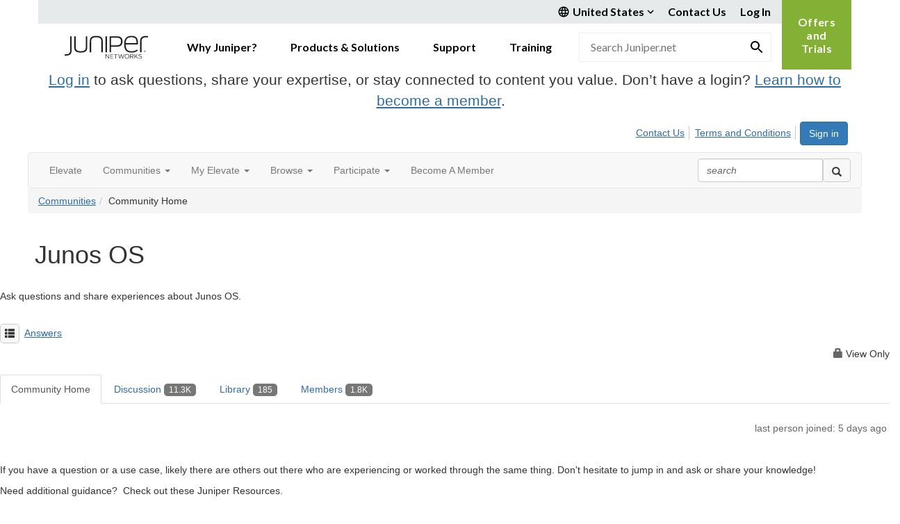

--- FILE ---
content_type: text/html; charset=utf-8
request_url: https://community.juniper.net/communities/community-home?ReturnUrl=%2Fcommunities%2Fcommunity-home%2Fdigestviewer%3FReturnUrl%3D%252Fanswers%252Fcommunities%252Fcommunity-home%252Fdigestviewer%253FCommunityKey%253D3f850801-038e-4123-b639-82ed4eb777ec%2526ReturnUrl%253D%25252Fanswers%25252Fcommunities%25252Fcommunity-home%25252Fdigestviewer%25253FCommunityKey%25253D3f850801-038e-4123-b639-82ed4eb777ec%252526ReturnUrl%25253D%2525252Fanswers%2525252Fcommunities%2525252Fcommunity-home%2525252Fdigestviewer%2525253FMessageKey%2525253D889bbb05-7e34-4040-8920-1e046a0a643b%25252526CommunityKey%2525253D3f850801-038e-4123-b639-82ed4eb777ec%25252526ReturnUrl%2525253D%252525252Fanswers%252525252Fcommunities%252525252Fcommunity-home%252525252Fdigestviewer%252525253FMessageKey%252525253Dad2ef11e-772e-4453-8da7-2d40f81d6a62%2525252526CommunityKey%252525253D3f850801-038e-4123-b639-82ed4eb777ec%2525252526ReturnUrl%252525253D%25252525252Fanswers%25252525252Fcommunities%25252525252Fcommunity-home%25252525252Fdigestviewer%25252525253FCommunityKey%25252525253D3f850801-038e-4123-b639-82ed4eb777ec%252525252526ReturnUrl%25252525253D%2525252525252Fanswers%2525252525252Fcommunities%2525252525252Fcommunity-home%2525252525252Fdigestviewer%2525252525253Ftab%2525252525253Ddigestviewer%25252525252526CommunityKey%2525252525253D3f850801-038e-4123-b639-82ed4eb777ec&CommunityKey=eb6abdf0-8614-4216-b6fe-4f05be483f4d
body_size: 129615
content:


<!DOCTYPE html>
<html lang="en">
<head id="Head1"><meta name="viewport" content="width=device-width, initial-scale=1.0" /><meta http-equiv="X-UA-Compatible" content="IE=edge" /><title>
	Junos OS - Elevate Community | Juniper Networks
</title><meta name='audience' content='ALL' /><meta name='rating' content='General' /><meta name='distribution' content='Global, Worldwide' /><meta name='copyright' content='Higher Logic, LLC' /><meta name='content-language' content='EN' /><meta name='referrer' content='strict-origin-when-cross-origin' /><meta name="google-site-verification" content="7cNyU2LCGSJgBXrjGTF2G-CalXo2PXNvZNJR6iF0z34">
<link rel="shortcut icon" href="https://www.juniper.net/favicon.ico"><link href='https://community.juniper.net/communities/community-home?CommunityKey=eb6abdf0-8614-4216-b6fe-4f05be483f4d' rel='canonical' /><link rel='SHORTCUT ICON' href='https://higherlogicdownload.s3.amazonaws.com/JUNIPER/408c9b7a-bee4-4bc8-8751-68fe11d01b6a/UploadedImages/juniper.ico' type='image/ico' /><link href='https://d2x5ku95bkycr3.cloudfront.net/HigherLogic/Font-Awesome/7.1.0-pro/css/all.min.css' type='text/css' rel='stylesheet' /><link rel="stylesheet" href="https://cdnjs.cloudflare.com/ajax/libs/prism/1.24.1/themes/prism.min.css" integrity="sha512-tN7Ec6zAFaVSG3TpNAKtk4DOHNpSwKHxxrsiw4GHKESGPs5njn/0sMCUMl2svV4wo4BK/rCP7juYz+zx+l6oeQ==" crossorigin="anonymous" referrerpolicy="no-referrer" /><link href='https://d2x5ku95bkycr3.cloudfront.net/HigherLogic/bootstrap/3.4.1/css/bootstrap.min.css' rel='stylesheet' /><link type='text/css' rel='stylesheet' href='https://d3uf7shreuzboy.cloudfront.net/WebRoot/stable/Desktop/Bundles/Desktop_bundle.min.339fbc5a533c58b3fed8d31bf771f1b7fc5ebc6d.hash.css'/><link href='https://d2x5ku95bkycr3.cloudfront.net/HigherLogic/jquery/jquery-ui-1.13.3.min.css' type='text/css' rel='stylesheet' /><link href='https://d132x6oi8ychic.cloudfront.net/higherlogic/microsite/generatecss/bc2fa343-ccd2-4775-884a-f1ad10dc9457/d113dfa4-a8ac-43ae-80a5-d2d034684850/638991611393430000/34' type='text/css' rel='stylesheet' /><link type='text/css' rel='stylesheet' href='https://fonts.googleapis.com/css2?family=Lato:wght@400;700&display=swap' /><link type='text/css' rel='stylesheet' href='https://cdn.jsdelivr.net/jquery.slick/1.6.0/slick.css' /><link type='text/css' rel='stylesheet' href='https://cdn.jsdelivr.net/jquery.slick/1.6.0/slick-theme.css' /><link type='text/css' rel='stylesheet' href='https://higherlogicdownload.s3.amazonaws.com/HPEHR/5b68080a-2632-47a2-a7dc-b5a6d436defd/UploadedImages/font_files/fonts.css' /><script type='text/javascript' src='https://d2x5ku95bkycr3.cloudfront.net/HigherLogic/JavaScript/promise-fetch-polyfill.js'></script><script type='text/javascript' src='https://d2x5ku95bkycr3.cloudfront.net/HigherLogic/JavaScript/systemjs/3.1.6/system.min.js'></script><script type='systemjs-importmap' src='/HigherLogic/JavaScript/importmapping-cdn.json?639039372375507653'></script><script type='text/javascript' src='https://d2x5ku95bkycr3.cloudfront.net/HigherLogic/jquery/jquery-3.7.1.min.js'></script><script src='https://d2x5ku95bkycr3.cloudfront.net/HigherLogic/jquery/jquery-migrate-3.5.2.min.js'></script><script type='text/javascript' src='https://d2x5ku95bkycr3.cloudfront.net/HigherLogic/jquery/jquery-ui-1.13.3.min.js'></script>
                <script>
                    window.i18nConfig = {
                        initialLanguage: 'en',
                        i18nPaths: {"i18n/js-en.json":"https://d3uf7shreuzboy.cloudfront.net/WebRoot/stable/i18n/js-en.8e6ae1fa.json","i18n/js-es.json":"https://d3uf7shreuzboy.cloudfront.net/WebRoot/stable/i18n/js-es.5d1b99dc.json","i18n/js-fr.json":"https://d3uf7shreuzboy.cloudfront.net/WebRoot/stable/i18n/js-fr.82c96ebd.json","i18n/react-en.json":"https://d3uf7shreuzboy.cloudfront.net/WebRoot/stable/i18n/react-en.e08fef57.json","i18n/react-es.json":"https://d3uf7shreuzboy.cloudfront.net/WebRoot/stable/i18n/react-es.3cde489d.json","i18n/react-fr.json":"https://d3uf7shreuzboy.cloudfront.net/WebRoot/stable/i18n/react-fr.3042e06c.json"}
                    };
                </script><script src='https://d3uf7shreuzboy.cloudfront.net/WebRoot/stable/i18n/index.4feee858.js'></script><script src='https://d2x5ku95bkycr3.cloudfront.net/HigherLogic/bootstrap/3.4.1/js/bootstrap.min.js'></script><script type='text/javascript'>var higherlogic_crestApi_origin = 'https://api.connectedcommunity.org'</script><script type='text/javascript' src='/HigherLogic/CORS/easyXDM/easyXDM.Min.js'></script><script src="https://cdnjs.cloudflare.com/ajax/libs/prism/1.24.1/prism.min.js" integrity="sha512-axJX7DJduStuBB8ePC8ryGzacZPr3rdLaIDZitiEgWWk2gsXxEFlm4UW0iNzj2h3wp5mOylgHAzBzM4nRSvTZA==" crossorigin="anonymous" referrerpolicy="no-referrer"></script><script src="https://cdnjs.cloudflare.com/ajax/libs/prism/1.24.1/plugins/autoloader/prism-autoloader.min.js" integrity="sha512-xCfKr8zIONbip3Q1XG/u5x40hoJ0/DtP1bxyMEi0GWzUFoUffE+Dfw1Br8j55RRt9qG7bGKsh+4tSb1CvFHPSA==" crossorigin="anonymous" referrerpolicy="no-referrer"></script><script type='text/javascript' src='https://d3uf7shreuzboy.cloudfront.net/WebRoot/stable/Desktop/Bundles/Desktop_bundle.min.e5bfc8151331c30e036d8a88d12ea5363c3e2a03.hash.js'></script><script type='text/javascript' src='https://use.fortawesome.com/863ec992.js'></script><script type='text/javascript' src='https://cdn.jsdelivr.net/jquery.slick/1.6.0/slick.min.js'></script><script type='text/javascript' src='https://use.fortawesome.com/4401ef9f.js'></script><meta property="og:type" content="website"><script>window.CDN_PATH = 'https://d3uf7shreuzboy.cloudfront.net'</script><script>var filestackUrl = 'https://static.filestackapi.com/filestack-js/3.28.0/filestack.min.js'; var filestackUrlIE11 = 'https://d2x5ku95bkycr3.cloudfront.net/HigherLogic/JavaScript/filestack.ie11.min.js';</script><style type="text/css">
	/* <![CDATA[ */
	#AuxMenu img.icon { border-style:none;vertical-align:middle; }
	#AuxMenu img.separator { border-style:none;display:block; }
	#AuxMenu img.horizontal-separator { border-style:none;vertical-align:middle; }
	#AuxMenu ul { list-style:none;margin:0;padding:0;width:auto; }
	#AuxMenu ul.dynamic { z-index:1; }
	#AuxMenu a { text-decoration:none;white-space:nowrap;display:block; }
	#AuxMenu a.static { text-decoration:none;border-style:none;padding-left:0.15em;padding-right:0.15em; }
	#AuxMenu a.popout { background-image:url("/WebResource.axd?d=YAYach_zykzn7tRotFpEUvMzx5VKLqEhOgfO-1CGl7ANMgwsJow8PLW9xU9V39r-EQsSDLx7z3LsXa66HYc2Cb7T9g6Pb1DPcNJ4VcHlkQY1&t=638628063619783110");background-repeat:no-repeat;background-position:right center;padding-right:14px; }
	/* ]]> */
</style></head>
<body class="bodyBackground  groupdetails interior  ">
	
	
    
    

	
	

	

	<div id="MPOuterMost" class="container full">
		<form method="post" action="./community-home?ReturnUrl=%2fcommunities%2fcommunity-home%2fdigestviewer%3fReturnUrl%3d%252Fanswers%252Fcommunities%252Fcommunity-home%252Fdigestviewer%253FCommunityKey%253D3f850801-038e-4123-b639-82ed4eb777ec%2526ReturnUrl%253D%25252Fanswers%25252Fcommunities%25252Fcommunity-home%25252Fdigestviewer%25253FCommunityKey%25253D3f850801-038e-4123-b639-82ed4eb777ec%252526ReturnUrl%25253D%2525252Fanswers%2525252Fcommunities%2525252Fcommunity-home%2525252Fdigestviewer%2525253FMessageKey%2525253D889bbb05-7e34-4040-8920-1e046a0a643b%25252526CommunityKey%2525253D3f850801-038e-4123-b639-82ed4eb777ec%25252526ReturnUrl%2525253D%252525252Fanswers%252525252Fcommunities%252525252Fcommunity-home%252525252Fdigestviewer%252525253FMessageKey%252525253Dad2ef11e-772e-4453-8da7-2d40f81d6a62%2525252526CommunityKey%252525253D3f850801-038e-4123-b639-82ed4eb777ec%2525252526ReturnUrl%252525253D%25252525252Fanswers%25252525252Fcommunities%25252525252Fcommunity-home%25252525252Fdigestviewer%25252525253FCommunityKey%25252525253D3f850801-038e-4123-b639-82ed4eb777ec%252525252526ReturnUrl%25252525253D%2525252525252Fanswers%2525252525252Fcommunities%2525252525252Fcommunity-home%2525252525252Fdigestviewer%2525252525253Ftab%2525252525253Ddigestviewer%25252525252526CommunityKey%2525252525253D3f850801-038e-4123-b639-82ed4eb777ec&amp;CommunityKey=eb6abdf0-8614-4216-b6fe-4f05be483f4d" onsubmit="javascript:return WebForm_OnSubmit();" id="MasterPageForm" class="form">
<div class="aspNetHidden">
<input type="hidden" name="ScriptManager1_TSM" id="ScriptManager1_TSM" value="" />
<input type="hidden" name="StyleSheetManager1_TSSM" id="StyleSheetManager1_TSSM" value="" />
<input type="hidden" name="__EVENTTARGET" id="__EVENTTARGET" value="" />
<input type="hidden" name="__EVENTARGUMENT" id="__EVENTARGUMENT" value="" />
<input type="hidden" name="__VIEWSTATE" id="__VIEWSTATE" value="CfDJ8JEeYMBcyppAjyU+qyW/thS0WjkLLn+F04jIfl5kxVjPIY7rP9MsTmGd0Oxmrr5TcNo0OqAegMdf0ZBKL8hdfO9Q+pNuZxBPamZVvSQ18KPzz3fUbn6A9rfsdDsOtbB7HB3HTxgMtuUnN8ijHjzYyfwAnULi/FiwZiIdjjEVTdWlw5g8BrjSbeDyRXbqeAiJgZ7V5HnihP3i4qbwvPtXUy0E/9PftuxiI/KHLVQEDKCCb0RssLmYVrq2mHYpGHjgAM+KiANlfUBxXBO7H9qj+0nk/8MVSMlroWbk3b1eS5vSttNaNAOkwlLOa3/2mMLyPN7/hQt4RPMOdym9fqR0LujS/zYP3+jM29E/7qtkOD3dzwmuXdk748NuD7L836YkbElsPbDsLfSBUFAa4ia7Dysp+3dlkpCzWd1F2+hdOmyyGLpVoRIByg1W4i6DDIFgBQN0mQ1dk2IXalEch1YHJhJvYxOChTpN3IcRhuGoM420g85VoScxpNrm68UaCsj/2NigkdAC+EcYX9uCnLH5AO3hy+xqYuRh/+3Ulep83wxCqt5rbBi9HIx05NCMS7vwcJEDQN629E0JKHW3AaLfZUjW8AQgul7ZGzl+JaDlKTTuE5HaHzsYb4FYT5jbKx0252R4+hwwt5YoVVmpP4FJ1F6sEBD+W/gTu9KqsmxmaTwbG3Zbqmqrsg3a8pvBnyT9yUuAK/HoK+NBNWmIvi7AQR84VDsFEIxWycpeWwsW/tDlUzQuQ+WEulz7aahbMLTTTdZVDfy45+u4wvd2kFi/6cwO0lESZqUnbk0KyuxuZ1E3wSdfYfXfEuBYDghUJVESi5s/PHG7B7KLk1DDjxlWP2HP0e6GPUJTLsfYdD9LmTyeZDYpc/yrEgZJYhMzjHMjUHulvhtQRlDYZgpoRNTMiMw24xvsNhBh3gS0Fa456jqGbQCJJDBOnOtA6Yieb4ig5KuxAl7ywMI+lkGHxrE0Q5okXirtO6GRQ9zlZZo+dXWq0jJA7vsLcmZ/p32BjF5ir7yHDwPJ0HmjISlaJ0jy2a+G1UMVHQJtfJYMDEmdLMm+fH4ryCy5f/SH7q6NYN1D/M2qFNhZBHwii+9opoaqg7Bxibo5VSTQ8ldyUrl7nBCwANzpL/V3gz76C/r6AeUa7L9l3aZUGPEY6vFIP96H//G/6355KyZZ3wFLOWhG62XvRvSB4jfdR/olRPSqvhfzmE7B7Gi8wDEDqwF+7rFXmIRn/XzvXu/f7DiS17TiDPRUwfMMXEu73myckBQHz7asgzSU6FWEtiBrp0KIX6Y9Z66l8Lgbu2Kf4Glygya4LFvt57lVs4St7xLGwkqmWhDldNUmHWQizuKIxVhuaPu4OxQQO27jK04w+eFhL4VzjxDWnedOtzSW+O61LlqQeeH545JSgjLToLTCjbvU2Sr+MxC3Hs9QfawIJPJ/ptYqeHdYB7zUWgAqhQmbUC5WW+bZhodOcp7VncnrP5En2g4/H/[base64]/bhxcy4ZwycZr/zavzTjuaQIj89TcgSjQvKR8G101sDwCptwakQydI/3AQeBbSQwlo+tu3UOQvZEclCHKOZFmzA8GtRlr1YP4uOtrpV0/P2jLh9YzzilYzj1cRkEL9k5lEeUNreSZxaXm1exdtDekxArWtroGOqKI5DXVq2EeSmjC1EVDNtNwAzhBjeqMoicpqR+zrZguSuiuOIbbu7GSsELfvrnZvQ0fIM/tq6+53IrgZuDiC3DJHUSFxQbaRnZn2sjwejadvs+445so0wU3gJYDUhdIYVFRh+ZOFF5Ra6WVFDnQY4FZmmW7XQoniLuzKFYAzswY/H2m+M7XiwAvR5V0wmMPAZ5ouKiK1tFfMuBGLS5W8NLOVekYngS2F0Yay6kF7PKn9YMHnQSSEJC260wR3zHH8z3V8Nl3DLqEMOTK39xDVNLag6ME5iDnwwGkndgDHmtUqHC5JfBDkl8SKLqCW3LnmaryqiYS/GwnbKSg1qptXOhu/qWzGticG59fxBJ1pS6YaETGxG6kppKLSe0pGiXVhm+8iAIYT+94eHhx0tj2MBdV0CII47DSJSSDvbLIiL8hLFf9xfEQAyi4EEszp/IJI3V+hI+dKf+jbjtPm51bwbYI6Hjp+6N0HewvZpcznB8xDNnhVToidbuFCDdhOGNGTZTUZuuyTd7NDNNhzs/SbBRxc8mg4baDrsJGJUj+hDmI9X8BLlLY+0Ca5vbckvCFwM2kfRVJv0MHmq822YU5i1eVdmMnw/[base64]/2LihwrshtC4bpW75ZHNRjzBDnx6CtxIiWeX4f3CROzN8OUZyA8J1+R4Hg+Mmf50TAngPAC8Fvke+Oizn7o6MvnD3lDhumxrBleojPVO8Dft0gxdsfbKabpDC9z/P2lqOrC9xL3zRrAO8wGE28NySf2l541q/FVOkNs/78gD/xqS8FD6YUgYwv3ppEJXuo4LLUGJVYPW/skSPPPQVtmHSyk5eD0maRhN4Zo31q6LlgDV5GPiibYsEZhUGyiOyYBDBhSXRlEck7wnOvqu0L5Wjq/F32WbeRgAB5FmGQ/yGRDKAhiXjrTrLWC/ZnBcVhyeP0/f9REZWdDHFIEXbawmGqGjwxOM1nAIOv3bI2Yr6cQlAHLebXJ2bh02jBFgIJ9acRufWqEXlT/IHt0xYlIjHJLFpkJX4xmXTA9UooRFbZciWSALHUeL4mkFcJYuhH/Z4mn3OMAbgU+WsAHgJYO62SH1TDNdNRz4ki3CNRFTzugFNqiYZhSkaScEvK3UK0T5MxhYezO12WkaYEJxr7H6CfUx+TWtMqD7upiSSZGjSiya/0Yx8bv7Z+n6LP5syJCZHfvanGJ1g+kjZ6r5O5hjWKu7A8mC58urq8n6fwdnd4E0CN2LBKSc2DUkBhoYQoJI/xJHnOa2vBOICUg/+46nxw7diLNm0XHy/TGA5yHNS1JQBbQ54qBuNWE24/CNBicEsI64er+o7w2yD8YHKmTvHYkREh21dc2J9lFf0jsQ1NSH2Y9X24lSJt5QmwKA7471lK1mU5UzXvYoVyzkwnLjEyYPBgxh4l2zN32DwWci3V1sTLzXXw6vCKioxOT+c3NOePmTXVbVKH2XmAK/BdeWmtG7gUKdBstjIxhDwiVB6IRjQWRlPMYzcIjF7pD51Bjt/yCJEXHr/bhSf2AyjzLMUwXEGRi2C+V1djs3RX3pP1Mkb3Ha+ELZJDc3kj9BbGCIMPhwVCiJ5zddj8TsR9uVhd4yoVUEdZrmUG/fQEQs5RwSpM0jx4WNkekGIhwtag4jFnGhAVVTJtQz9usLy1LRIVpmFauUiiKkWuaB+7QiJ1R3ETQs8mra0PG2oNQVv/dBVJKv4zO9v2tWxzARjb4TuCL9sUzCTcP+JGTAoAtnetv+J8zndbVZvWl6a2quo+P7t/fHkFfwJ1MVOR/6Uu+oNBHYIDSu6qMu9IODpIyO1J9RI7oKfsFBOYgXsXLmUCMyly0RHgf5qdD9KvgLBGtJRif+shzgMXHr8C9uMVoru8nlV1sT1OW88gkEn4WBNlhI0pf/7uySJVuBkDvakvA/VxF5hls7sqhV5jfV8mP/t9yVZqC4UeNgJBcpmtzmf+kKx+LMqdqre1QJweIErTRStJwYHim8/6Wzc+7H6tKPv/rhcisiGipSc7Mh3DlPjagzYP2ob6wMrNzWtfOddG1HC2jyqsX6m9ReOZKO3+o10MLzOeNSJaM5Ok9GfYvXPIBgm50q3RjQjG8cOAk8k0ZgZi1G2YThrtQRHnL+V2/AzLy40hyQZs0ZLXQhFbUrmh+X6sRMFUiFLWKGkPi79Af9u3KRBJFVbHssyO//pa11QOdaipqG4WZ+kBhQbJhKOHI/0HRykgnRkrmmk8+SeYMdoS56rU57VZ2NeHyH+OUC8+Kp4PM9LaoImvePqTB2sv15a1GCGp2q1o7PPW1tQ51eUB/6PpThHbm627i+KLbtGXB4WvwH9wFwHj+FmqWriDjOt2ggoAyztoE7w8aNJyjyQcxvtxpGWwgomeBGuWa0+MX/sPSApcvRdWSy2J2KsHYhdrihW9QUJQ+WcfzP2pLiwQXMYFZwmCQHUf0fT4Fu9hcY0miYdkrsFWDgHB+HQpbj0UkWTlOAE7N0WI+ShwVryJbEGbywtlSS0jegqGmD8TlxozPdhFEUOJai1R8y/AEFew+LWo9U+mlpa9l9wWTX/UZVh1iU8m5/2u6Q00vFTiVe57hhsIX1JIRK0aFty37V3DUayN8f/zaSGgY2FlYcaqr+o+1lP0TPEt99ZwbzRSgNBfuqF3FJAWbRxFe4wguew2+YA4WfQIoqOA3i17dZa3InioEPyzvYWbgzh5oXdbP8qydr1bzQaG1qWiBx1RXh2S7/m2gWmD/HN74hrto2XwceXx/x6VFLLcUF8NpIu0ZhPwgID0CRNjHUaMFU3YBn5+d7jy7XB/q2Tlo5mP76dipNGjiRRCwp4YrhXcRBlOg0U6Tb6kDYM7+3szV8gss4rIPLUZEGFljetbOfkqwoZEAxIIB22lhZABqDiZlxzJBMJME4V4ZwwxZBBFFLtYXj4dXgug4nkESYJN/pwTdtx/[base64]/VJxaBcpiZYYEnHjayrg893e0YlsB6ygP4kRl2lJGYQC6AkrkZNE5awsxD9z4sLEK8qxtZeZP03WrphRv7s39nSP0O7tzmPIS08s2rNV/q1F9Q/QnF+kssXgj+gQNl1KJs7QSRIEYg9sbv+d0gXvGVJU1nhI/v/hJkSG4gsSJdbg9qis77kJ4GZ+SjDrT6iwE+4OwqO6zONooPxt4v4OgHiLSqIT/EpX+cQVij9EiDOFVT/fMj/JpsljzixIUL9kelMog6LE5r7iapEMCmA47SuQDCpWt2yit43daHYVc3OnGatVZYuB0wrBf/GzkjE8brOu7T9assWz5BwClrtqT+BToRbaah3CuCr4uLEWyGNEZIK5z650IkrPsQtkNaVr56TtugnFmSfc73TPTjMcHr7It/U8VYTXvrWeYU9SK+g1JDmNqLeiu45ntGvsB50pGdMMlMC0U0H6vd5vOtoOFATuXyLYqL1jRYWhCmMoz91ilmZLZvO3lc9GTbCJltzesReYHV3Gxma8VSO3c3ta1ThcJmLJgpg8ov1nOwosTG3zeFXZDN90rGXy/5Uwhl33eA61G84UvVsuWmt7V9dlLHJzru4YARdxnYiPwRyf5EnHxHDWf6KrJldOjTglLF18QHKDS2VktwKOFBB5k4pDn0Iz/Glk6CEvlN7QLxq9fx7LmR7PGTsDGoeR7YreKGAotmeyiOgmEUS54DhjHSaM2+XK8Se+C7z7gDcemxDjD/MVPY4n81Pm5gbzYa6CPqNZjnpilrTCDElYvIROMIZQYBuZ3v4ttb4XiEQ7uokXJhFEkHyGhU/LbiRoEW9l3Jn1BbN0r60lHd8BLE2bmxt/SaY6SW7YzvZPBPbYC1YSi6WF3mjIS60RetpYTkN95QuWOhs5Khbu0AtbDh3AcehN8jPe0K6ZEYyWMn5/[base64]/XtN+DqtEl+JfjS7qLT3aFJJ6vJgvOlRofVPzqwGvBkiup1jvnbp8cSzCh0G3vxeGZ81VIZUGyJJ8KBb+MlLv1LqVaHh8Lwk7TmEXhqKObyGJKil/[base64]/A4wMtJJmAc7KLEhyKJ8sRCCz9Zwt8PLDUU75fAzftlXBlJ8D5gzN/SLX0hXQKJrklgsRCKeijxunh1hQg3v2xdKUT9IjQhAXgROeLs/[base64]/wIgAelvdRMID1kOPEWxWMkcxsZwPMnbm+f1gVvFzjMuMQNDy0L5yhXd320jpSeCG1QLESdNMWH8eIEzPW31f3qnKjxnlOr5amlBG8/zyWFHNquYQF3dkmnvrV7DyWIVxOFXRd8aPI2BVPyIsLfXId6ztJrj+Vbz3jVkJodnh5nKW3AkBVEAwUFK41hlZxd3PKzdByqScoaJpFfUlwRj4cvr7AYgKskG2Ayz45JIfTD32MNEwYUfW8/jKINor3fTdT3wmeCic8f7BKuNPAz8XugjTyTYBkXTbmvmhIIE0bHJG4GJWkZtMOFe6L+ou3ior5UFw+LyhU6VhiL0De/T/4Yef1Z++suVYJjW7ipfAXWrOhzJL0xRpEzcJbCuKhoXwDI7jp8Gk+6OMzNQJjv/t+5Kie4i/v2PbTGMzsPAeOHPSRUn3/MgDh1Dy0kYavgV/tO/wmXdKLN5gzcugoUSEhPXTKSUfOfzVd2EY0GxQmBGyls3ahuxOeT+Urg9f8mQy8f21rMqJJHeqQ4clWpOxITtGw+LEQljUEc9SDu13iFgyIUuvpYfeWQ15Dl9l6Qt2EAzU6+kcIJnTuAyICTQRm3ukHIsY/ZYZjtOSsFbKPZNK2qASrDqBDPWiOR6xHpwr+V2NgOZsw2scZFUvzBUg/cJB+7Tc76vRribwdw3H60p7yHJEKjazivWE/T5H9MLduZO14xBBUQpzbsoo/EkJTi9elVStXnJhH/pgQgROCmZrhzzO7BvjBhAPqhvfT963vH7x4gaZ0tJs1u/YBXTXvQ381GSy0R+Mx4w0VZeCx/Mv5VHfictld+c3pwP5rqE8hP460HG4gz16x8hQBvF9hf0gQTei8WVlxTcl8GXzzoF6GllIdmC7ET7rNn8zpu51hKwPFkp+ApRlgIeA/VCHkRi3ivPjSoRSOddYyYP/UPMli7adD0+otD6uD72OioIKQZwoG+UwpwoUmj7IK4o1m+Kcz1rBmn843cgyweoddWk3PcLkO96SBeuSlR3rzIJTuJEAjpYPhJ4GLWZzA5w7s52E9pAJIPmSgiYoCdor+nt3/PtKWIgnZ5Ajt18xVUog3U22/BkM5fOX16NmQ8CEHX71Umf5d4+u3kkkEwKDVzB3GFAx7IMhXxxLEj6gyvy182b7zv+IpzThN7N5vXnHNjxk2gf+FmxBRxoJzPHbLKauTOByRRhKZqq4C+Kh/BVkjBBJfIe52A5VAdigMlRv67nE8ahioSpqiCyHUAHRUd3H/VWcacwjARpX3pFTLQDowb2AJgU4kzCFvUCClfKy+QTHyT5NKds7rx5YGc8DKWmR24TUYig/TwGi4jAoVmkpR+SPDBxn46WLeAwqvzEM4LhKyMh/VJAv+4gXKKc4TVaw4d9rO3Pxnp63ojs6xUg5yxffeYcHp0Zb41jed/DnykOKkpvmbKrVFTSm0CojH2IXVzGVfrTOVVJ9Ol9mA7justSyw2WMYds7w3gJnDFhZzAj2yauh/6EndRB2ArMHerfxrCuIgNLMohyDkA/wg+TNiOec5/ykdNmzvhd9HoZIDv0cmgBpAnbAwmRkKIBts+LHO0L+kuBoefI+4taueNFTBkBfYZj24j+Pm42hlLJBHMbpZ+GDFdVxbfTEwuliB4S+BXL54sz/jGTccKIMjwD4nq8XFGfm1hOQtkZ6iFBr757gLrk1KMuAGPPr4oRZ27Dh2PUPmbzjwKD7kip4BW01VUXL3tqlKiYjiAkauZl8BlK3xKBY5p8KyP+fr4CJyHLYETp5u1sKbS0UwoRzXg+kvDC6lPX3PE39PFWic37/6OA2ovzj0alj+36BG1aSvodDi+RQz5q4sDg8mo1S23H/t9mY64qDOHd8hiTKuTcHEXvH3JnRdWU1qUW8b2CPoRH+5vwjrHOdgbj6qIu/[base64]/A7zFQDgGllmDy8R7an0CG/XpowU4Vg9b+QGYXANBDGkhrmSDeQ9ad6mdai3PDtjFrm2ZIfyTQNz4d4rMrKbb2ZKyaqW8Vct7udvfyohFqv3/gtycUjk8gP3n5Zcc8Q1efI3W0lOW5LZEEKS6WAQfZOPuUh6YC1L1WXEf1/uTG/gw1jar+3Q2vrrTQPzClovUfvrwyuj2X2SVnEPMTdOKdS42IgF/KauSBHsr6U7hH+otfjaENaSX2x7REQj5RhTzjXWKWRfjSo+uM35T47eYUNZq4iIxFv+/in7cg1XN2da8aHkOLf/PD+V0ldnVI35jizhyQ+StSuagMgatb8ruuQ/mIyOADJnPK7GRh3G6YY9ersXa6vjI4qA2xaW5KtwKVipMdhl3s9JJWk8WK/b1hXnCn5dhncMjs5/aBSg2+vlWB8Vf80FBYHpIidlVGqp2dGAkM820SHAcLa/HSY7la53iuf1nX6Cka7iMe5ncXAX0K+wjqjtBgQe8H98wZiTJe5/wm8bUKVwOocSHv/ySdhbF/Ka3NLQ4fkp3tGVhWrTtSvmJSUFoCpdW7r6SVaDcb2IeCLpDVAxYsOspOS47+PKJiJTATnJnM2TN5Tky+r7QOeVQ/M9lAPQS1Y97hgvTVkyl0sF4y9UDMejsDswTTgWLnwB2TWuli7KAmMtkqx5mVSmEoOCli1/UYYTVvIgIu5E+IuwQBaZZcBp9WPoNuanmjVfP7Cwo2Uei443nRNFM5RfV+rH3DmfqFwyEej803MWp1m9aLF+GPN3lTqHB44NyXDFNUJNEj6kJ5Et5WwlLcW3h2R1qDApZJW0C628pBcZQ79DryMcq0RSwrSa0PG28MAVhKsaisEdsmo+M8xQHALW7PTB+WCCa/8SgfvPPtDNvOwZk8KqdMhmw2IE17vCNrZ1t7j2bnet7cP+HAyzRrK4GQlYWDCMUf40JZfktTJI/[base64]/+Zj29c0lVm3uwiT6/iAcmcRreeT7iDQ7eaB+c0KztXc0Mz1sYPgbSc0P1TeWQowyKAxwJAioeKLAfbOPBZkgtiOdbvmzTw5CxFqAV85pG6i5mLXDXxHd5KaiVkBRn57Oy94vjxkXo9N0Gjw9OAHp46I19N3yy72g8wbrl6TV3k77OG9O5mP4rbkPbv5mg6QU/mk6FjFjLF8UG+0SF24wMXGtSxxER8MPUxcoXwDsPjDZRJiwP0sP9alSd/zYliEq3IiL49UTDVVfzc8830yOEvSeqdUD8XwdusaRT4geygk8PeGF+JPHFVSQwUQE4qPHlfxolKIcjDhc2HaCiKtcvILgpvFYjZpBr/EDLQPMCB5+jKn5Qc5spUY8EvW0r/xKQYrJrsD5k6AFR+Hw8pjCkG5gE9CrVNohJKjjTWO7z8aKyfpPpuKOccNZU14igGHMlCnci2sFOE/IhUAtgVTeEniGizesk5HfikOJ9HK8lXSjTrubrpZmaBgQ+2QVrNp3QCG4xpyvGozeM9rO//YGn26AR46YAkiKNWS35FL3ELuaiHvxBsqfSYLKgTIpMm+gcPD4wbG6GHsG7Nro6JR+FYmL2DLUmEFFyowOg4+yGW4n3aug00M7OLRCCfraQNhrt+e5RCVp1Zp7lKoVHRIxSAT6SbNP90en2Xj7i6eC0TUm/U4KrWCikcf5wjl+U5Hxlyv82Z9lsW0J3n/+/PGTjbCs/aRSq+8Og8wuEc6f2tuddLgGbKMjWslSz8/7HKHtGLeC3bU0jUUdusfazaLib+hZ49ADCs7jVzY4GARvLhbIrr7BmBiUND6oXtPsco3BjmLcfZPBQBsUDse0db/8VmEZN4s+zGdvEtPm5gXFI8/Hi/ae+ps+5cY8CD/rds95JUbTZbTO3sVDo/Pp5vuJtF4da2k7TSPhwzArVZqNSDIH/iW7LiEYeEQcQ6b+5Q9n0K93vNA1koVL1ptvRuh5JjXLGL+9PoRSxmmxUbJBNgJEJXCN2pf9v4E5/[base64]/vD2pjYNMqgR5VeYgvWLEngLb4Ci/1lsky9lewLpmXKy90Ii033ixu/QSDyu2EA3LFXrEfKeKKJcgeja32gEdLtApsNPthh9eA0h/JYl0/wBcfZ7okv2RbOS/Uram0m22FnZBaUk4nzadnFqvq+16yRRRfV3owbyCegasCwlgymF+YK/UGluQXV/Bb+Adt1mZf2rmlRrcxI0+p5h86pNb78yaZEcGyBn37wqr8vDfK4VfO+CceQ3Ybsyjx/H/6rHgmDDpolD+g+O6SnFSorYd3Q44h06eXnzeCYnbEKFhDDttMeZXiD7zlXf9C7/N8kX+Whu/a6RB7Btmt4niRLI8r6jDAgb5s/xKBFslXaxrdjN9k3w5A1eTMO4hz26pUqTBTF01VbWuljc3e3/EHfxdZti4qv/BWRaz19LA9trptdbT5FsOr8tKU5wzh0ZiTnSyCIJ37eR/3gpZxTRMxKWUTnuipVQFbjNXrYGsW0IRTlnZMEOx1edWBcr9NRX3tyyZR2xRGGz0rIjafiHEKtjKWnV8UtiKS0bTc9MPVuS6ORUPSamPNHfwcfmYc6EoInpdVKVWOiWWAOjdcqQA1psA2LOVM0aL3DkSwxRqYbp4Je/zzj1IN0OYkEIZRImocb3YMguWguFoiTcDdx5j2E7fI4EfJHcFdF++16WDNuzgbI7joLeWwP/AcDquVKVTl6RaSZnmPIpJQhhBaEa5OaMW9B73ZTZUGtVD5mFVP5QJatS9HZbc78uAcEBftJNSsCow4lbYcZB5+UCKuoD7TmqMNlzPz9vWyGD29MKhe9S2kcqs1zXtCWLtVsQ5+cG0a2v+Fno9os9Eat7wuTY/KtFivbLaJ42CGVPdHN1q/xZJqVEkJRGi3UCQXqDFjOT7RB+442yw0ZxNkShM0aj/9wr/rrX1bxEFw5w5EzIKJOzx+HAsF/[base64]/Pllpl3eYWW3JGmZd7fSqtRwNoDb3LVMFd+z8fDV8rQW1sy+FkcVr/tyjo8xkTgtfFHSVbCJ2SpHkbsEMYxzf0/4uuT9GqrtFp1i7wF2B+4MODbaMsjSf8/LsrV1Dskvd1PkfuoN+Ub3fIG6Jb0O0OZ3oFslLFjj2vZVYnHVtOqe8W8N2ReW+9Pjqw63l9xLPU2YR4OVeYi79VMaCb2ZSSjoHjc0uuaenlV98R4tHGzVh/XBCBt4sK6L8xyel5XdGaFpw/vd5HrxpfFTcvise0P37edrHqZ0b0Mq1GDJ8MdxlhAhPyGgBLzNkg/EEbIhIiY4PH5wURNcxXjafxXRoq8c++nROkqJnU42zdfQiIF8eSWBBe1kL8sJFFttapgb0TyUhoiYJnKnyFBLOTycbx8FSvn5kiVq32Vwxu4U7QJxLKYVdmfpC0jh7p6HYyMxcPZg+4PqPjGBmTNf89SozKg4eeat2jB+e0IvOWqxWlQ1VZr/jfu8mk0ir6DEV9/ElF+X9t07zuHLta+cRrWTH06IbrpkWIVsubzZYfCa8QJ4MroDbD9SXdjRfexZ07OKMCTkdRVkk3Kz43lyPT/[base64]/pBtzCfuPNVsRUglBYeJ1FOhpEkYvkytQl5YuUJ/jliWzjNOORjOgvHsFkyicCU8UidYtWQmGAvtOn5CZiyqASoFvR1vM5K2lJ4jYrNPFM/rrN6W+nV8piS0B7meWeESNsJ+PmVxaORo/uKXUGrxOc9Rb/3nbMHhUlqGX4EKLq3C5LFbVzr1rd4RAIQ1msbrps/FhR9D9tc/yxxUGZYdDxoRlK7cpgfzUmlJpC8rv9WDzCRYgCe0e1z3rWVcYkVQFoiRGqkJgWqNTz6i3Y6pIKs8MD5lhI/qLS4iy9/mBxFotjzsXzpwmc/3lxWQwdrDUGTBzLatX0Pd6HkCQ9emNCAXk5wRjj0qV2mrYQx59ItN0xsx9NhvHH3N++cQK+E/UN/5G/y3uzLMiZajMqtF1PUyEmDq3Qz7mddtM82SXwfi5Q6Xp1NzY3XMjWyTgd5vKjCYb7yIUMmrw4lo1MCi0oPquzjs/fIfPKK5bDulae0A+krZghDNm2ehqAFQp1s38jB6bHd2tLVK4E1jsKQ4sg30bd/CZnmnEGHq/MhI2xyQ/3+y7JATF0ayyddQ7qqUjj/c4s1i4T8u/XbCxNqnJUPtm0s6sQ6TUQFKRizJJXPYlESilbzLcGOxExf9SSWyaT/6ADyZV35GywZWqFTiHKJEGAmFNU2yIIsGxmPcQF/s1fuGpbcH5MaoTpYi635jtwxrJ/LOBumpagcSQjZV13VzB4A5KTo98uuLwwWL85uTiaz0HHKbDYVi1aRW7x51Jbvup0cXf4N1PsMeZNa6X2Q3mUy1hXX1/7QcdR+dXf/LfURMRpypUmj08GVvp5vvAag7JLaOS6EGGr2c8nyzy2/oKc+qOBFsL7Uo9aXJRUYS+w93Q0Xe99aSeGcP86a/Tjiz87dvsFvJ71W8gp+/6hYERw5fKaceZWZc49uG4bmjDMFTMvIRrXo4pIw8cqX0LOaa+mCPHF6shrzqjS5QAdqOzdUcu+H/sH2JyOOmpxNOR1SrQlZH8eJZDJswXLmmsVg0nORg/TWGFti4+lmJMyn53Bs77YDfpk+zqK4JOOz1a0EhuJrJY4IwJCFkMjlex17X/iqfkFlJ9saBMcmQ2PEeG4OrhMufg0WP+9G8y2XLgS5jPTfTMvG5bTuy4hHaYfOpFf4w3XSyQMULHhntwxNwXgfvgBSqVtWjXpW4muP18fpI69YeWkDWqmk0ashtLeDM6Gh/UB1VdDf61iiN3lmf2yyNILBVmRw3SWjcX6LEDzCJAl1npyB923iEauSlBdeiVhHA68lWZQ/IrPT0W40cK1fOJQO8y0QsyWnbCB3I04ShG+LXef6SMgp4kO/Nr2K5XIWkQ28sewQsHpJ3lbGhwo3vd9ADJ3043hUIZpHYmhKrlRwBFqkZE63M7SXY4Kn4FARLYzNEUSzwZjDvz1D6BW8ubxW7rKsY3dbygzBlVWG3c+t4RVhOMVUJtfay2+srxMBR5xputwb8iSh5PMvTuUSNmKF8DExyjNw+zNbA7i23fIue/KcZCDoaEj5I8Za/FlV/1EqkvJKEUKysVRyW1LZ9kLS9eJM7xF9pOwcpN36oTuThSHda67ruaGJNrKQbo2b+vBgwSDlE+C1y++9ffYVR2AHWLvJBcKA8OAIWSrQcLf/1rhwaCsFOD//[base64]/4KagD6oNQRTNPvkVRYluTSiQjM18gNgCrCNa4XV8rkDlui2mAAUbWfQ5jYkovxbACa2FTYJ4oWy91wfkoeB3cli1F4+epSmZNotqHVJtYksZQIHTXJkwcarYmuABaTwyoiRsBrPafhqayJe6Pgb7M/[base64]/nfDa62gpy5u/okbP4xhijk8Msd77khMJTUf0JUcL2uu1H5W3EtRPAX5cASBTn3HXS+kjR9eJy39ujHGqcM370OHJqxEubr0DWncOenMfVOetjynBnsPR8ffdSulErmFBznoc/fVuagAJj2x4VxTkaoDI4X3eHTGgWG6JJmPFb3WX1BldDapXDUDgUeVhZHrl4dBo2Ogv7IXsrM11zP2SXgfxtPIcc6HxJDC/BjZUt2q2F0SIzc1PphhcaGrbNJBbBAzC5tmPHUV45K7HRCvesR9Wbmkz6r5p/MuPzUemrvKJ8LZVmU14V8zSZyEMdc7Ss01KobIT5Nh/rD2MRM033NrfYUnlFJPo8UJYYx0eaNIXUKlUqlZ8bijxERaKEcHRI/+neHgJwc19nXWgkskWWaQiBsgkRyOZ+kOj0YAYiO9wes1aWT9pfmCHEBT2+5TpNha4yCPYG10MzMpx2I/FqTJAVT7vx+E7dhSyX0bPEM9il/[base64]/npJA8f4eL4D7f3BGIXBBQ0FIjoYIx015N/GUYIA/+/W1BGaPbyULyci1ohCOcgckfTH/W8yM66q//WJAMMvweuSeJ2UQJfD/mtqrWRw0BmjBR/nNy6G2Av+mB7yKuU8rPu7sYp+nS6enBqKY/ARan+CDeI5OQekb3lTEhFCWOJb653Slc31zm4M61Oz928NThikYbB+UpFiB0ZQxYwbTpAjIPiCfuQVoEoVlCRpCYvvXfBbOy+cwpMa42ETC48pu2tgcXGcOZRgRoV9T7f/CIHi74q71bdKg5V0ebm8jqTQ/RuFfFe/ZycXtLpAq41nUZmgDBVhZ3ujcWVqav46HrG+KJ6Jc9u90kDYF9uzXc1kFO+WChi72OziR221MN1ATHted79SSASSEnqm/T/cUVzaCG5EUMMXxD9vhTV2nQo3xYVgX+Gsh1er/jKbyH6Y2yA4gBPgvQn44eOcfW7P210yXUj+6NvO2RWLxpvLbc85co+0OyDHu75oXnsJDCVXkMsYfGYh5e5qU0ASaCMmWslP7t1hxkxLSz2XTszIqvY3NKHRDXxmkrMo72ASEgyOgLu45eTFLj1E/6lWmIYmAL28FcedIgypioSmDNwyH8FcSz6jHCmqKJmNK0os4s7+belgGuH9424570CbexDNghoBsSsF+ObsZEMKDxJ80QrYMiHy1sPXBRhpQEBtknClHCkaESPct6AW77/KtBwHaagjYCIFD+eJyv1iGuV5b0Jerw11sCz55gK0RTove1z810LxwT1P3FrgCsir6J257w9br5M7bUoUI1f+hz6kmz4JoV6ZfHKBZsl8oqzRHmu45c1yUQtjv00+TTqooWfOWoqzQg2/m50bncGomInc1uXlzR55TxkBAQi31ii8YSfNqoqexR6ni0ucLKazsEjbs38a/O5vCJSY8M7qB7CspPrzxiH7Hgy1VFX4dcDJrK+GaEDas48ACOXdB/ASTtLi09vgIJffV+79lY6h2Vzywn5/iumSomaSwg6zA4Dq4G1CCgF5pVGrfYyG/ypTvnEEk/HapkEl25QafISc+8Maxevr+yPZTDPqRdaQiKNCO/LVMIJ4HWdEJduKynThjoSSIT7+hBBmF2QoHr+kl+zIFYNmCWukzlixqK0W+ltuDqXphd7n+eBwkQmpSdSowIC1PKd0wDM3/5RNXstKUCdOLGMUPld53UbI5fAC60HBc2isYg3DyvJwNuiyhu3cIDd0jI7IgRFDbZdLRaxOiT232C8r3h8CiWoiFWxzFrrsJkfS74yzNu9pNqOV8LIwOUfqjN/AjzLH3hgjzdkbx/0yS16taYZdDqlg0hSGP5eQanOVlkXKvgok3/Fp9Wlu5rvrltiTaXawF2hydhI/0UQWTZGNNRk2PaVzomZFEc5Vl1WdQjIP0y4MPvTIaQIZidBXz4wu3eYmdpdPbQxMD8B6OloYNv/VB5jOL75am4hWPMjSqmC/ghgVRzphdSCo4MPqGezwz2QyGEp7m0py2tnOjLuFM2sIYVA2Xpu0g38mfc0neXgH/p0msGJvuNHa8GAcTcTaOGq/tSCpr1djEPalUBeOQg8XoBDKG1CPaLhxik2twAoOznJGR/mS1BFuU4SCsDVypH1g0A7hvo26Cnjs53dRQYunMblVO+iycnuzqif1ce2e5B/599NxZ8BqvDtEiapqnw56bJrUjS0MMwgxFv2mBUVetPa41HeCMgb2EKt1RI8JgC3DrgPY9aExMcNmXzubUcGkDVgQBTAv6FblMMxCQG8AKaK/iKDx4R6xFf8KHgZGgC8E62GdQ2dixMnMvfGyh0daCcAJ8inoI4zDv5HwCSCwt8I/6eu9kqydJsoTovja4oK5Pgv3cbs9gNiTuIxjaFoQthY4qDnbHRMsOjq9FKgKAFe+9UJQjk2qf/Oa9KDfFMQc4K7F7LxXEDoCrf2+p7V6z7iFn6jblpwlghFPbEK7LApAcEciNIBN4sdo6gTM/YmI0j3hJrnp7qK7YFTx0kVI2dOhi/R/e/sDFZhwVyhqGGkUnF71moEcJEt9nSmu41MQKtoK88bnrQb6egQiLu5begpjq7zKIenT59jWUujf/Mpdho8cVzE6RcpEvhkECVoDzGNgWAfBUxv1/FMBe2uJU6EWaWFQZgvZzYQVmHDjEcpIV8X0DdDtRUET61s+Zu+s/B2VeEDjqH5H7NmQxwthJawWHlQZb6UigOnwHlG9n5YimynbRERyYoorgRBmGBbLljQNZN6C526qqUy2+vA3o8oJkZ3jL/O+p8vj6Zy73m0bEiryfsuDOFm42wSnKcUknTTnkfKFSAoldvBczooegtRAXblTTgyzUGSlkiWXbhQ1ZI5m+BD9BFUTbFgyBSEgeYMPa5xNWB1+gdhZgsX/+Y65Htb+f8iTg6BgWd60KxtOouLyhiZ86BxhZywSxp+1TEpZrKIbrV2+wxidKBukf2p9z2474Of4eqaddIM1cQbCeZHDqGKqvFq8oNOuTnVMxq+znvMH6f673QaS20KEmhqrffbXEs0vb/3ERYSr5/rhkuLJwYHUqyZJxs0aoyx3HEE4COQnK2cFIbuJlIQP1I1uqBl7S30+4Qu7Jbl5ctXfTPWy6zU2Ef1I5xSgxi/y1q4hpwOUWoySbN7YaMu6A9VI1W0Foaydl8P1I5XP2lev6cLor4zBAYpWOsKIvAaq47KFQAAUAIohjKqMFU3JULXZhykfY40sOZr0Gc4anZsC3l7X1nUdUlkQSGOVVtafTv0CZDLpg8KliC7rTX0oiNPawELIKBoZ2ha3ObWQVOxza/6JRE6SZVa5SORbDjmCcZy+dxPV1WfHSXhjZBcKzWRqL1YtgAwXHxKGdXo5mlUZMx8dntCGzyFlAwLgiosJvL7/b+hje1JrWyWbzs322aV/vVAfgIC0KMKR/egQft6V27nvzKKnsCs5PbNqtwSkUCjpP1f7FrH3PXeMQK08Pnke7Bchl0JeF6ugen+pp4PEYntQodJadWZGRSAwFH2yMxdTowbqq1ArvKtCCKnPH7QeyCBBab2V2vjumECGoR7m8WjICHO6tNJ5vCwPLCD/t6QlTgUzAXRZVDNwsdfQ+KQXXW/evv9GHG/3+itqo1/o/[base64]/zn558iEHRTpvRe5I6HI4ryQk/Ap9Bb8A3QP7J1sdMOBAxFmtYe7dNhpG6eWRKWRrOO+EHj79XzHdbCWk8NgGfnL3NP6q4V3M2qp+CL92sHxZUwnraQjpKrBT5f8vTo4x3DoBBWSZ7XKRvoUJIK+04tx0+mbzdSMsArMfFkMKmSW63WJcPk3bfQsSBElFc1fVLExir4B/52WOWLUbQV952r8P4KM6KfwKPoaA1ErJOQ6JPs1hNV+zTTqQ7+Jef1L7B+H2v9GyGAeX3d5Mjus44tdFKwLz78OahW7NNBUp0dVBaQK1sIKtjyZ5zTStcM072dF1T6HDw/luS67/WQuVcZ6tx2sxUSSiDfnwHDMm+WShtm99bdtJ3PLvTLOM4/7nV+mMg2T9TKpUz/3uGv9XkfWfoEtDCZoUiTlY/6RcI7LcgPsC9FJWupoXWy1C2ZPyLRdd0kwNN2oXD+y0RYZHTKrn5uiCUBdyLqidAG4kh89+Nmhg1B8Gqlu/PcFjIim6eJOcHrER7VVyx6d7tAKkDMXcbVjqlQYAD1eAM4Y1Ybl3EPXJ9AZP/kZDVfZeexgdcwMW1voV3joDeXOR6vtnwIa/vf2KmbLKim15z47yX5kdLQG3q4wvh3V+Ey6zLLq/SG25Cue90Vmyv8FtwEMhts0rek/JfnmHomhYWHKU+whtEnhNGzBtQWC/Y/5FXW3hnvKpjpaHQnokT3DiAfGLgPBXooTb/MERcTI5DtyizwMc1zXA1V5wgZCK0Pp4uCXPfv2YLZjSCF+VThMHiqswEVqDjiuG0eJFKt/lZoZjNH3YBdHO4G52sOD0RRcwif2LFjcvHvgXwCx3h3RFDDEWQC+2v2Oz4CBfJtt1zbaEF6x9BsPfhbeVv3Y/vHdFpgRy2VaPlkvyuoScczzYaDPoDxD2tx7CH4Ds5mJNJ1Lcoi5KWrxpeLCMkdh13kOpwWps2x9Vo7Cvgi3RgAVI8/RNfCQWSMk05+TsrYQwazOyBwUM6qUs9cbU5QyKnLqch92RXV9YN8/4aTVRDBHFfAc5e9pDl5strBEwx8JFn7uJ4kAdQkbIgbLikbfvgpy03xQXb5PWwO4bOsrj6yE1h3ocwBq2w4Qg1Rl7H63iuNjs1f9pX8wrtmpHWnCrxA7uasnQrFZl6OyMAAQxrXPigguuV1pLdUthnC9S6zcZ2fKOz+Ip9fDXVs7+sD9/[base64]/DFGQj6Ps11EK/FTCfQJJVMic+zh5gPQzotvqbV51Yufg9lYQkBTKloXpa49UDdeV97aCvZ8ZRaAG6c0NgfLIBNUfpIpivEquaT1dD8XFC/5oKAQCRwE2gNlsAyjUhyByvlaVEQIYzoJiXG+AjTkCvsAX3QsMp2EjJqfzoGNOYaMopjGUj5+Um7q8vnfhrCjmpct7qdaDuKihVGv+y8ZuXbNV8q+xa9pSrImye6V6aMwOKviJyuBqQkpdmGqkn4bRU46isqR/T0tr2ZM+B/B+rT1aPC3lytnbh/T7dZxAKKOkJ2VagsZ6AlYQShDVPjQ9zs8REFPsN5eMRWOiSaBTdg/oe7MPPZihGJvoIz3uaN21wRigsDi4QJqZQATiOqLeKV3ZqmI6Jw8xwVEOxIpOdkbgHpkNTzNC00DZKg45vc+C+B8cu5gOSl5nVUfoolBpKNhXby9C/sTbz5kh+vMW85+jOcoXskWPmhWke2khdPXW3dbzWnN1+IjBA0eRKOj549n5wlwUj6kUrqA4zTgj6rxa7BjNlLaJw+twAgUBSe8OvYHzRWWlBGz5HVu8nzqPikPAdO1he3DJy6dKQ8EwkAiafrLVOUK9wSDjVBYUcYN1fAIrAdl+5diEwyRKVic4JbV5GWNKJCZRK/kSjRVcHwuZGMJxu7cDcdmlTFe22/0UgsOSsXr2R7RM7pDjXig9Qa+HV1t1ts3bmysriwjC3XWFp804PdV/OaNa3GQ64ECqrlOvN7iURNWdKRMB+I1cT8uGCAlmq6dHvogy4sbvUPoE/yP72C2FEBPym19yoy0uO67Fzf3+9jZCTTK2n5ixhGk322wMwjCAvcXOBE67HMgssZJ/BPyD1uSke0/JJk2tlX/9eYWcS5J6hO71TDYQP/sonLPWOW2LUi4s5aGM63lG7zjhJi8Le7ZmjWm1Krhbe6g4mD2oOBs62oNp6yKDkkRkoAD8mWMjM+4KFirsJMWed7x89weiF7hqx/8ivkckOt32S2EWUlwuW0FGzEF4FFnhiBuCBSTnI+YKg08fdOjq7ejetVDCVntuwbH/hty9E7hSeXOQHKCr3/4gQ0ylLQj6yoKOdSZGIsa7x5RcdA2yrx6valP22w7NwfhGzk/RkruHxVF2LJn+rWUyBbuRGw+UvxYSJuKjgaLIYRK1igoxG4Kw42Ri5JdmsTkG50o55XboA07kLaYhF3BToK5eWuoZ9J0x4EAI0TT/W7odPHrywB+VGsE+KdH8vTfcGpSXzPcQjqGP92sTUBYg2+rQhr0TwQgS321/IIbpkbiSMvLDS/xNQw/DuGQWiy7653Sm6kOHRov7o5X3R/aUp3ceqeYQJNsJMXmbfzdhD8i4aRcDexsRPY8HSYbduGsejURBZLSg3AImsos10IdsCl8uLTtXc5FWBuPjFytL9ji0JGORigDJzr3NSUyz9l4dNaA2RA1gNmpL+LRMNbvPOIUL7n28/COh/[base64]/q9btMYKb4/2WJl3zVhb35Yx+tOEqGnOPINsJZMYn5DkGS8orK1WmrA6mY88kj1b6dzT6ehbRZORSgNreytVTVCDw2C4hs96mjNBiNY2bc08e0lmNTrKo22+4TmhoSWOY3e7hcC3RswgPXeKY4uCYh/Rx0tS1MLf7RDB47ra1QtxMnOZsnwz5EYZ3Mmvaty0skNYuevekmvnkogfn2DIBnIn2RdxQdGj0XG7hu0kcWEU1HIsPwLdwCS/TOccc4CLfxE3eVU4vQr3ZPFOWFFy4Iz7JGiWDuA6Xzisa0jlVEWF19thHwkf9kaau0/NJvmInBz9bjlrnkYPHP12yBs7/pgbr0TnQ6zemb5137tIpCRP4bJK7dFnsrOINKLNj2T8SvKAzLZSeuFrHCAGuWuHlY+ZiUf2t0OSQRg7W+GDzssFUPIovtWOQIQGUjsD/[base64]/IUVNCXXhQ4y1+3OqOzXaT+hWKd7cC1lyT4sX+6hk4kbsOOA3FEwqeYLZvvTFKQ38mNizDrxO+rRu9lhpUbOXcx8qMwwBpA2jDjuxUVeWSGlribt8NhKlfEpl+K+L1OdBh3v52b0lxUa/+BxLNc8fpRh/LeFIJgJNUAvD4jWBjLDjea5JUoUrQD9taPzcosSeNJMV8j/lTNXoMDNZckYudCfOCmttOlr4f05AElMszd9OjXn3dqkcxRBiHkCaQq6FkfCRPnvldxx9Qy05Yu7SkgCEIZulPXgf9svACobFKJ6SF2ktAEYYck4j9IpX7j17W14yTNW3oTr/DY+nIfMb7XNgEy1phmpjKVreh80kVCuK7nX/dhSJh6pAzVwqXmhZBElX5+Mma/lAmhK1GVm1XZl/z8A455luz311+4uRoRg0vHCj9kYsHsiygUVnaT9yYa4k0P93IfDdXBMgg7BuzDpePWgsS/Z+W/[base64]/9wvOF4mSR9SjT1IqPVmtxHES4pBPl2IFzwUaIMWrVtMGt368LFmGq9hPvkpSMsJacGSZufs7aHwV2yc/uh4ItNM3A9C4l7LRGmXO0jf0ePYnzYQlKqzInSPxB1guLFB8V0ViK87zz3cA4koH33ArM+hnjRAFuPWR/yZXcsgs1PJvcPOlp2lGDclfPw3ToR6GyjeMzcEY8lxK3hPC2csD35pjlwDV8qcyzc6IzRb/44EJ1AfWQzRRQMS7Lkn4qibEERgO7Ytx0o3z0bSv6x1eBCHgPJ8cJ+8ribG7ZyiuMbB6T2IVQfWqXQ5ST77ktyl4Hhm+gKHBqGFOU72KCJcNtlGlMjh6sVy7ebsJGLx2lHYgxLKq/Dl2IBJj8nvTwS4OhVVPSliZiFpJJqRk4+QZeRzloT0XvXNQxMBRizO2QRGDKxzAFY7ai/RqhiFllk8hhIhrYvx54X6a34KyaNCj98yw0zlTq1USuohIr672aqBBaCrwfF8kfQDfi9RT7cjx2yhhMVoxwKFTMLrdUaNZPTGByHxEELynkBGOP/u8NgxMZd633rHN+xxBYGmYVvpgP3rl80VJjaXDuon49uRb/18v51Jm/EryNa8fPJashp5nAvkbcludBWYlhrUbUvWxiBhRo1M4fAISpWb537XRYG0bKXf/t1VNE9cwxhdmN05Yhd1iLKrWwo4dPQ/xCcO0kRXediiIPmw3K1twxAYlCxuZRUzKG9Nlfp2nU3ITQMb4jsW/imJ2PEedezPksUI30AFPuaBE9Yb/bYnigFQowezPmwsWsKJwgar9eEtxelz3cglzLOOd7UVTnKKf+q89rypSqY4NMg3aKOLS14YSOmEXLE3GLYdAw0QYdn8nnonleC1iYXX/e6k8vssyQwNEZPYh7x4OxJZyYx/mloY4M12jKLvk/[base64]/2lCxmOYsCzNsfa1/aVLy/[base64]/6dM90w5JF/4Qijn2eds2SrmIb8PWDnqG1JCGX/0jSk8gqlFsmvsOHJ2kDjgGIJs+3g3agNExaDz/iD4MPOd82uGwOoLBUsvM6/WWMgh4RXrMEL429tR5q2d34nsmyLydS8ycupMqwgzE2Q6BC5BcgFZMt9iOqBkpoJ7BvOQu9SlACZ4ckwI3Pa84ppluL0eSh3JZIgr+OGNXT95PtDhJWhoCszbvnHN2e8vUCW1LW0LgxaUn+EG/EDCL6HZUituwckQv7FsIGmHl+tvfFgMicmy9veS2QEDQtEfxbzOKL1pUndZhBZvD2Fv/akrA+dC2h4WH3Kx72yoHWwYIPXOK3HzHcCCxnoDV+96UWo5rJotz4DIfm0HKmq5wkxduIzXRXa5v+Fhg/BZ27QWUGhEaxyQ7yzPQDRNNUk+yRZ9x+d3VkmB8T4knlIPNfTEGRMVMcHdU/26cu1nBjIwG6BOQW+gWpt4ceep5C0fVencNe3oI79sG5V/jKRIFS3L+O4BHN6EQW2UQ3M3iGc8/0d+ajXhkcdqXvqMGxfoPQ+hWYmzdXyotm8MKBv8b/A5QsbLx1liXNV/ghCkCMw/KvS884qJTsN+ojsx0SkrPQtz5d22jvwPQrGDVpHDciM730LjnDgrJ4j2RG2Sqev/bL++qcpCqLuVOM6ySpqldOLRGEh4jV7CWgtfZsGvE2w+yCVO5eXOlqT9P/Hm787wTQh1S+tT4a+Yh6U6pGolREgwoia79mfNg85U+bTr7Nd9zg2u13yXW4jmp+cy2N+O/YvsJYIe0T31w5PiyeImCwJQ9ueNt5xglSF2S1ocpxfwrBAag1N4VfOdAZLJQP6A//gMbrPEfUEl9yXmk6ro1RQuYSs2F6GntZnhvjjXIQUFyFAP1yqm5qd3Pdn47Xa4v1yJ6CMJyoO5IYLvloGrin4P+0vrYQTxtmwt+LoicxmzJfFGlWI0Jno3SFs+UwxWZt4eWzw/OLzATUQaYePXpRvuM/zMVc7quMrd1qNzEoqgG4IJl2tH6lx78SicoMAr7CP+IvnbsYzsc4h6lGfwL6RkEpll+0m2e53u60QwpRMI843Y6dSwhZIllTnVcuDSp1qU22r3pTkFO3DcU+vS8fu4wiZFOEvaJmjyv5tLjlm/6QjD0BSV+wTZMaBF8uHmXdycOEtcHjhwZyCzTKSMJ0uhkSaPAmtQoEkDQswxXagQG7R7ZPD7CZMqN3OHpZCZxL6WFUL1Yn9OD5hKzQm5tW1mL0FOkl05Hu1RH3bc3Ff6BAvk66sYYsa7/jDKtZ+8UTG7y4QmsTO1HyoRb+F3GaAty49gBA8BVsdUe0SqgGbg6r9W+yP/[base64]/fKMV6qcN+HoAC2bL/UNCCDRR+1jvFEFH5odGXpvkV8tojEfAPBWoyDi2Z6kNqh9aDxXOWZgq1XmHbQI3Yul9Sj9h+Qzs7UVHnKoOkxMFBJsh6NG+nE3Yk6USHkscr4YJTyIV25RMX4XBto7sNrabVmLChgWduq109RfS2occkuG81EwMJlcs2kcm7oTAu7M9Pz/f58FDYb0Kv542qS3H4j1zTAfRIhxK78cI5Y/fn5aeUb8hWm22hkQpQe7g8Lx8Rv9LiDVBc+FjGL/M/GCAReMZ7rgJ6c0ohRQ5SIaS+5zkiow+k/beXrZQuuqlmfCqEv0fC2dMvx5Q0g0194SCMZMfKycNuFBSlbkZSLowPsIop3T81fxQvw2ZJ/F1CaGuS5XIA6CQwEvAkxn24elB/LRbkbSVp9f+Uzjs40E6R8gAVH3TiYzpfHHPa2i7ZkeV+BoaGOH9JMLMpk9J5EO/QqfwWBfGjYIy/a+/39NP/n6rxIi8If6NKvDz9j990NFav7b0SGY1mqWZFqB85Ev880eR0FMiU4z+5c/jHWpJjwrHyPxm1p0PLntXK0QM4ZQ2y4/Qko/AuNhG4hcinkoqjEr8Uj7EyY1d89jcNjSiEcF40IfzGORVbCxXErOD/jE0PIt2ti99cE/G5PdpdfvPlCU8PBsi0jyuzrVOABhd0Dv33f3inDGGtdTIfmOOu0U4tLI0JbaIa4gq0ugO3FZBos17UE6J+zTeVXmOaBzEmbSgfVDADHELHYG+dsBl4HjyaR0NVXS4CqoKTNBjP3Z3oZuZWTQNcd/Iaidakb0fYsx9fhZnzJ3rWm1n6aoe5rpoqt2DxyJEK6FxnmPp6QoR5x1sXd4zXC70xQqunOvXNH7HNq5/QwCmLdr18sNMZeIqQqn66G4BB4+6sRqVpHPHMfNY+v/xYYbAAENvtcutKX244nf7eL9ZiRJkHGYOX/S4UpTozH6txzwta5/g4Z9SUZ2dSbS9KjaxTtH0Fiw76F1JoVUwq7onk3ANkWzlOzjB7s+8edxtKVB4Po1+OWiLnNuvR2t1NpaF97wxIee0cR9zgTvZ09cjq4kHKM99rotvDTv667GUtqqFXTsuSo0SpWiqmS1U5Vk/shWhm/cBVfdeJePKsDhIDmXqhJpq4neRbPUcHKmmw8ZW8uLWxZvngD+5M+hZirksbEuhYsJR/7CtMjZyNCD2oSzw68gwYXBWxNyyFQb+nquLSuhp2ORXuVon6Z/HQjTOSJPOCmmm+uqqYmaeT/X8VqoZwQ0oCLBh7ra3NEekxxtfYS275uZpfbpHeNIcRWnOt4k8GKWnDENv7kPphu6K/C9kihl0o4pEWf7aex+MFZHmZa0kpsl1d+0P075kjShJ2wzoJnqyF5gIG8VnQcJGawyMR3HVtladtIvOVUFUKAjo1z1H6ixgrsLjDK9sGEdtRT2CzePRnj0jJM81ufJCavyypcKEg/lt/tX0blzYCHThTtb8YihJQgfEeSZuB1C6Gxy5XmMNYz8zkf+/dW6JghhWE8j4rT70a+abOJAgO4jVbE/6Bt/CmawmtlsCb67jThoJOU0nQFXyCwC0wk3lM1qv36+iNuHeqSLxkjSvDB/1EvPHxsALaC/+mVa2w+lDNA41dJpsKhnpF8N8GtfCwVI+ZsfKpK71FQgTh0Y2/H2+pfwwXFpaaYh3wMpZQjXB7nrEniZYx0LMhE4llckEutjEx1a2zzkF2RIeXaBjESP/cIswXVhgukndUHejR/l5qdzwcB+c+E/b8d2k4MoBO8jd95/KKJA75bbbEs/sM6bfoZQRuFgZPnBeI68vDcQXIWR3/0a8vk5okx93gI5rgCh7GOPAWh4NoOtjyVl/CkEl3luZ3vaEQgXm+uexuQo6woV+JwvOCFgFkzLLyYTV7s0IoAAucOBKdz4Lq0zM2ibttnZqFihQ0enBmdgtEJs+gI0RKeU6OLS6gm5gDIf8P0y0afYOwZ+t1A02ATs2CGySWdeAkIrk/[base64]/XWK2uBN7Qmu5M8enizwbF1QxwtUhquEcmRjvCUTHTOrtxqHGcwS8THr+MwbvgNqn0gV9vOVHuM8IR1Xho31A8gi8jNxnZPB3H+9U9tihSNnwRY/0jimBu8Wy4cThS0kUfRpMfJzJxzoxYXII4bMMN1zJ0wQzQuBUj/BTpghcBevHtupiZSMeGCaHMBjd0x2kb7yPU+t9UT7Hp1X5yTdL4H5YWze97xjwNfdHB/IGfenD0M7lLhW5qiNiN67mcQ1uBz4shfDr7J+zzqu9yboYTU5GBcmNBcAWLsrnvWTwOL14QVa5w8vhjiY9eycGfjo5yR64CaVJwysnGRU2RI/TBQmdkGxC+lHA39xJhlXyYGmQhAHwLMrT+GkgJCT+Lj2zepZDrUOcke/egyLv3hAL1Ufyx+AFDtJKE4IG+kUdFLuDuMHNopV8O7PeLq/dZThWRb/EVV+BWC0magKkqYQSVWU7Uv0hyZ4y7lxJdH34eOVghyqxV6IIptjhbgqBvj/ek3dGpD/Uqg1S084o+ZqtOw9t0AWIFi4TeM7sdcSn+frY8ViWFJxqs+K5Loj7zn4MO0FGzwjy5VjmcSpIPAqRag+egU1VV3JWW7a0l0JYO0c4huTWbLcNV/[base64]/ZddvBCTB1bd7sV9dLrKGUTQIPSgZWaeWXOJ2NETpYUz86htLnLtjsNEgQUuKp2vxUWywYQT6GWOPNQSZOyYfrutpgKbt0YwdcjJNk2qw7xcMo3ECy9rKCpa/Pk0a5irQt+NX/YpeubJfcZ6exqOscPEwJ+PHx8eykKtUmlVjZPgYHG4euBQ053c3FDCiS/9MenOuVaPyopA0dzoUtO6DEUL8yMiuIecEF0zI3CzXKRD7gQbidlhVp9o5BEuycQka8RNclGgj+mI/+ThP9Hw9nrFDLEwnX3husFfyoPHxwpq1Kwxip7SQ4l/i9gxAtEyIe7qgKdpKa9Z6/RY8TdABG8v+w+e7cyUOqqzQCGGUbI8WDMZPTf75HQ1rVjFF41D7cWDvuojSE3K6p8A2lfW3qoM+whSDkpopxUd2zypd6aumbBSmng3QASvG+6r5Y2zMvCl2a19nyPOqpaUnMK1ytojWTBsIvt6Zl1BXlO1K9arwGH9dTPKIb1qeyF2ehA/FOhmYRE3qxxWOhOOysaUxeIjSRvUXoErDKQRQpS9vZP00xAGZ+TygOHLOy/62DzmE4/r/[base64]/Vu44McOL1ZpjuTJu/Vl2VCoSZJkZDwAtvRkKCvAjYDd3EFuDwuVdIC184WkYzAxn8e3fvVskOcpSN5l1POiBAKkny0UiLD0XqUj4LBy9Qqdm5xdZUUTdvLv87e8Np4d3XyeVPTZHezrWXezwhK8Oj/lriLEG72/fn27O8Lmf2pMYliXTfvCcZT+ev7RyQ/SgPUpwAMH3+IiMudJEZBoxGskMzqcHq21FPg5x9llr5rWmTF0fE7mF4XV0ppOOx9vV05IChmASisDwhjOncGKBvrCeR3oIBMDaQcRHM95i1kOKOZGW1hszHX7FJ7SSKhYnFn6HNZBfwuBXY6VmhyFNEV5SfvSJLx6T5ECG+7vajMGp/ACOadkiNfF2i8a450bRc5U1hspA43MER635qrfx7+CR6Xnx4ZLGagp7Zxw6+MyXqMNpb+UEZqRGMKFTCg8Gf0/UHGSgwBOFAPojrsbd/3rOwTrzBZKM7TaPe+q4yYQb+X7GNWaB16631geXBBJvevdgDcIlpbLuCc/sh0ZVhSj7Aj/[base64]/Z72M/G1eQn4Uz6VdwX0JyacghGtJ4m3kpkU9Q7eT0M3oSJ9GjFBjcD5mX0lnkW6b5A7KM3d7OSDFd6TbuQEoR/RX6N3t9H8aqTqc2aU5VqNpBVm+dG1e0DlvE40GZuCCaErHGmc4WKLd5Ls5LjTS2Pd9+OrUEblxCiRcOcXly2RxTUFBpbcEYuzo0ssFPIsGzRZlK6jzHq9lyiiw38reuhKcXUm5JiDMy0dsLYQ/mTIAtIS+axlDJ9XxLv8Vqcyz262B5t2tb7qdR7NR+Oujfov+jcX9001aCM7h2pe76KQqM1hn6yVfFooIFksjc4+t2jO3ZA7NhhOAxp/e0maFGe9BJ7oQN5Z7+LLacSqFoUOK7Q+9exXXDbMmI8e3RvUREUyh4sZZ4WHIPl5lG6k05jgS6MTwfVdegJHtjZefja/bXuoZAf+xxRpcw/Taa+x1kWXh6zqf0hKIQE4HVZ19LEIivqkKtoP3hp0uZLHnplI3+ZwT2+eyC8LiU+wUSJgYCRooINDRFuElQsqDuR4YMS/iYCcN16qW+GUux3miOs0HOpOljDVZfNtjXO9bdAAiatq02tsUZAe4BiKFWzuZCY3AeAfjz8LuhnF3ucDyrdUHilDbGTUk23uDBaPO0Ja7RfvIqMxHP6ipv+UmuTzA3PWx6ynHDN/gCF/CEb+Nrt/f+7llyJlqUMLytDdTfVMfQ+FFh/XOzZgteD9NNS1TVxTIW9dNGr8Ph7HelAepoWSMpqfRDaAxXSxgmQvyfaQf8f6mthYNsiM20M/4tyP3oNsI44v5qFqKVVl4VHzwYPJXydPBO3WERrPLSwlKAkX/GnT+ATdeVATlDqNE3DXLs8aSDwbId2Ndhxin6WGsEVtePfh/xN+G3cLgCJN+PFnP5ytpmT2FateGnpbhmKJppZeJb6cAJMg9F9RHfD5b9aKoNpxEvFGJh+uw/FrBVasw82nN06YxYnueBKJ0thSM//wveOOVGUCM2TA/YypViSfE1WQkNRRAKGNOzTljvAfxCcLz9bCr1uzohAo54C5Cvp7CXMsQeJD995SMNhHujREb+7i9sjdASq6vmkONnHsVf/eBmNvZmgmQ0EMHiMOFB7QLPNlxYiMXD5sUMx0A3j61oN5ngUvLnwOrywUzZB9mYt546jBjV99XW+RhUe460ofJfjrOSsQ0obuWmr+R+xGiV3/pmwgwSsKVjrzT3SRUbrOUgfH2NPiHs/clv0DjMwlcerHEv1O0exWT53R+SSBGaiF0AHpN4N7q5yvf9MuLMrrnGA00fnQWDlSIyMgpwfixUzFLBsLyakBb9rYNnSt3bfzAbtpsRgsiGAxjyZSfCO2Ykb3BS/7/1r7y0tJPd4cyZrvwXhC284Yu1rh67fInJY8psjz49OwQ3yYB30zW5voHRTKMuNeYx+998IqSh1eCCch9tvrAYCOBjWPnvUzwUGEJJTC2szClhlZtU4f64b3Bs2Djnf0Rxq2kl2pPD+W6ddqvMNTMZDtebTTIy22HHp6qJLm/rnrJNXM1EuXoqisf6CKj98klpjRaWOTljP2jV2/uMc8845b+gDct0svUnrTQnIXdd5YG15QILkP8/0uia28rbXGi+SFAhgzp/HxOKJ5erzs4sP6hIdWU0rl52eoxs+g6ZPxR4xvCFk32Zz83PJWSHvXSmc1o3qFJtJTNRWCFlzVRly2kATy/Omub7EyYshGBY7zeMjSeyYFWqTZjPW9aOkFMaKoDB3FePRzj5abMP4QsDQFSunrjj+I3u9nnK6Re6p3NviAPo/JXbszLwocq8ram/Nxwlruf0Tn6fNmdiJooVJVIFaafIqiNi98nKJjAiZ0ljTS/1vWF1GzLKfI+j2Nlrzh55h2zIC7nG1LN/gyiRjHOe+tkNhT86HtxKjWV3JvmDPoayNxJfkRmWPNZlfSEWESiSZ7Rr7owChlCZnb2nfP1mlz3ix7TnMwoA1T82NTCdOYirzd4t/MUK7jTj/PR/vOVF2wH+/ae9J5yNIlVKvuL1bZoFkOKSed2D8LUyCRPwnkMaVc7obrlRJi0uv+8vyYAyeouGB2ru1QG75JimNfN7je2sI4dEPIOV5FqBfwtnPsBhV8mKtLeSppp++bCZA0rJrv6tSd4osxtfcJwyLcTGEy8vh6UOaHBHKq/4ALpbHUZP3+dhgsqA5c+t7JUmg6TtvrYtwktuMBePvv6yqx2P+IB9johuMtCL61QlY14d2sK8iTvHn8L4xpyTltpXSWXxGoWdyp6S3NB/twD3VjPyKyMJzq0xiAXa2a+OisPFUuCRO1zc8AenJbYCVp3lmDL3YNMKOUOCCl/HxMvvIqDwplnlsQ5DVSZbT3sWB9oT6/Pw4g7YZReda7bI3QkzlKnRVG/QVZ08AVzMTG1hKY0kHjJfMO1k21AbnyYfgiQHDpHBC0ylLLP+ICGq9PKSJFXWOvD2ZVXQu8VS6l3riGdKtuOds1RGTYz0cQacrxeLmJwXtAZyxDa71sTvmT72uuX0ZpWcK/sTqP5dOTgmsqVRud5GBXn2VcSHZ5hS/B1/krLf2KU8HsX1BQsTyV6NpFH9r92nOEkoJyu3igNHKpw+bSgVJf3E1sF3mMP0QQA29ct/cMk7UUajToaLm+DFvasvF6j/7YIg+jV3bj66qwGD0znAKK5HHeiUWp8FbIJDyh/oLAY02YNRmlkHQZq7/llI6e9mm264OKBAm9D9guyOlBYKgsp2wojfqijts9farvEiG+8Hbc+xmUNIen7/DsXYDMlxomKDqH9k+UpIo4b0Tpki8njp6EeU9W+b34q+Se+uT4hOvxXYAAWhO2D/t1xXI8tHn8oiF8whOjgoijm/+2Jup1OgPCga25SvZdNSeCp9FGjOOBqMlE10KOEdQSMMe+8VpfA/SiXQQVgqBKGKwyvoyP1+CyPDOeuyzQeJqP6yUXSM6PRYBif9iygUNloD1O/urum0o5a8xqaYjbU6BIZcxwt16OJ5C1wXwCPwNEXqcQQUwe5cjq9n/i9n9DzepY4c4ZQh6slURAVKlP7mhrIV3erlbuFMwq7W1FNzRIfCGhGxfnZttwmqcxsx2TZH9V/oJL5QMMDIGivCXfmYe3cUyYx76B0pEH5Vx+x44BvJBgGDC6CH/[base64]/TVsPzJ1P3peqtqBt6wAWYHyivI69xouiF1bzbTwX0yuCwmMC/Lc85RkJB7Piq/nGgofgmvY12v3c/SxFsWt3ssJaFywL/w5aBYdCqFtk8FcwDYLTAkWxl4mZ8s87ig+AXGUjIGAMERqgLsXThFnQ0vrpIc4sYCnf0Jl/nmro8fjsODFOJ3fmNNn/Zx+IP60B28oAAyQvh4C3x6abwJubOHS4SXA/PPElZmMFDvMbs+dT7sq7uOyXG62EaAm5tKTLncpQxmug34790f1Qb/6Y4SCIPwVMfpiM4WvRiz5E0P+62w2YWuUISOwhevvX9ufIDdlF2vS8hjevh4t4NzINumbzPqnie+Zdtd0pnPcf+SFs72wOfciZxgQTUVmAVbVWe67A2nmRR7ZKWQrkOTnu9p3yUnhbTEEdJcNjD7jkF9pRK7g+xVx6PH/pnwEEasmvQYX8JS7tA/WpNZOaM4T5XKYke+FrKiBCTrNM5/WBcwjXesQ3ftRf51HKrtuOtmwF/Lvj9MWTr1zGiR+GuhqctwJanO0Q8tAn+k9Gpgn1/3eJzXIanclB/Wiuj7LKHhnUoLbbOr8DE/tZPXyb+xCpf2t/4uhzmvW4GRiWngR7ioeSebtbBcdYQvAePQy1JZ3bhCdS4IITC5itOZSJmQIbP0v8reiIv9zx1+I3NQb5nM1arIAddG2zg/nrS9w1EBD6gu73cNnUlPJtXa1+2StqsBseBAdATq1bilcEcqejmqTX54njpYcRu5TZeBeI4ZIJd5encklAwYSw4IAOZR+pfNJvFqkx9YIAoNGsyb6c5qNDGb9p7VRKfjtZTn5B+KEkZD9f/v5IBdpXY+DfXZIrI8uBxO+NSdVC9Hk8MWQG2K2xCAjd2rlpY2u2VEtfTQ5BvJlnqaT1FDsQK5H2mY3N/HMc+eAvSh70Gsxa0JTmS+YBqmFHeueWsOi64nx/TIf5sV5DmWcsX/8/DUcZRyx9EiEHg6drHJGWCkOXsH+8B0+tGqP4Pt5E/URKJjHwn7Zm1eU60mst6Q91mTlgpW3yCuMaVDUtlm/zxg9UuFq3esYv2dAQLmcaslmuYzmDOFglbsQh1ndhKU97Lp5Equ5eqrbvDdrWCT43SUjd1OE4XPIjos5e7Fku8ln21z9k5Pg87F8Dvw4WcKkc985n3BRmL7DxBWfVRzReDQDIUSo1YSMnCeg//rNKIBWWQVzEksPYVmxA5ifEFu1SGJHpOW6mZL+tj04PXYXsNgfYpNrFWXXyysLKyeII4a1KqX1E08VFfquJUr3U7HalNHYNa0+z4bd+tt+yByhsosW5dsGimxefLd06MZejv77zM4L84ktKPimFyZbI/msUhYWndhFQITdZFWxTeQ66GBtN/gG8X5XvnmK48rbDCjwh3NWiLMFvAJd1oa47vIgH5aXnNEQ7mEqm+swPYqSmH+rCnQSRH0OxWVMz8fDq7rgfaK/eIQx6lhVwuiBwg3XtlU/V2i8chOJXRoDt6Eov4MrgwbVrw5Hs3CvpkaEMnlqsuqUCOt0j6N6cgAnmKQurwWuHVn9VuUgd/jDYkKxpdw6IG9VtgKFO/bXnCkEBmdhcv31iiMt13w8MVbZO9NcLYGzrO9k3lezd+63oAnZS9fLKtvQnTj6eLY4BrwLbJrBW6lcF1bwhvQAXnnbLYP7vtTKwMyNFzG7Nhw0ywmQgUFpQZ4M4c/28QDhIIKdiH0hNp0R9luw1v3CG2z/3s0zTrvW6z2jt36rxxHrWgjtISQoR3bo3Ug7srvfDezWCl22oh52ScD4s8wE8YVCTpK1lV528pw9aKJWz3tDR1hH48qHC6mCzUdmDTzpfidhTlHj3UWRy+JW6VhZEIplZlEJkZoY4NtcyzW9aNXMPGaZe+bPL7imKAZgyIITbLPMtGiy7mpXYEhYktwV15kb29FnXxQ/K4c5VAx8w1IIP5zVNu51n3sm/WXqIiQ7Snfv6AL1MPSyFYKsUYMykMXUhdEdxmQGjRaHYkwiX6sbUH3iNbkiMb1HcfcR144mzes0oy+r78fcnsh0fDocRSPFvr+2TDNlPhBKjFSlht/IXdMQ7Dbeho+JODqyre1+ysJe2S4NpVDtG5azo5i3oTrsOItFrjj9OdnxW9uxNnI4gNXFXf4gt4kCkY8ubPR5BRAMAdwnfVo5yjmjp+a/zzKpXShwnj0UJDxlw4o472X08fbpGhZc10ZF+80ZKFBF07bQS84VVzyfnNjRk9huius496mjuBXYZKfydxLYBsNNbJFwJgdUoJELbnfs7m6LAKWUYjZZ31gd/H0+VpFWRmPVVZnxD6emvQVLpdsl+0nGIKIwwXLkBneJuBZ7vY1lMygpxZbGTG4BEZD0CmFk9WPQI1b1SKAxe7vv3LKz6I9vuMMJsWJgYYDJD5uIDFShQRDRFdIBUVVWxS2y39L/XEchFYTNHz6mnV5f+xk7h+8SLFI6sMw1zppmLq+J+IB+2n3pGnmgIVAcYhLtrKrMCOh+H1JscMQSDgONGHtqKZKMOWucg81oVYtQmxIm8bJ4xIf53YiHojDkOhN+RQ/nQen7LBOzUqJ0NQcQfqpj3wljr28q3weZf1nHOh94r8Z9BDC+iHP8quhuo7Gy9bOA31DS2Kl9Wc85JT3JYonEnV+ZngZpzsd2wrReMW912hhKFiQbcBLEat3JGgTTJ4uMqkMQcGiGJ4T7Z+bI/8VNffQY7lCGKFu8k4CKAodUpxGRPnU3V3yYEVbx2zK0iYSHfiPExgCJqswwIQH6aYAEETObLpVaoiXAEPXRfw6nH4XkEH6RQkmQrNe7drSo2Ebrz8ivZnTK0Z/6d+CgyZTbzwhxSv/5rFqVMog61w1u9twPBPHfUTKotNLymoJfSIif3shq4m7i5cLri/WIw1909zDOfoxEV+jPRcePNo9jdNFHKk5WMBY3dWnFfzvXV+LKpnQRjnGBJK24/8QOEWoQVBg272aEtC9hZB0sX6b99LhONIbwCNsp/NTO0z2D/9K7EkAV8ZF/hKPdxrJbNf4L+8oRlGclyuwisnn9E3gDx+igBdOgyFPTCQrl0ltlg0JjuvZBjkZ/TIMuVWPrLASjfmyZHsOU2f08bSzsoVFkgVssIvoqbftP6cYvkNDNUkKd8KyDXT3I8SDqrK6vxPD6DJDkcfZNSBfcCvP+geGH/XHcYI65N9EBSwgwX4yrE0ITSEfBk9AlSUMP3V7NqI4G+dNTMik5FKGL2dM4MYPNbjNhNh0L2qbgbiRmyMY9egPfrUoylLhaib2N180G2tGwx27HwEOJBa500vugV1lDE85F+Fka+x3Qb50l/p7Hs4Zl9kxLMLaJFd7wRkttNofxK6G7N7YuQ8WJTZ3Vp6BLsBcaMttyeLu95kmzLJrScufG05ptirOt2HFRmCZjJHKgwUNucO2wEZFKLl3oCPqN3THg62aZqc2F08h+g6P81o+2BOSxGox+a5S06OUgE4Tmy+ZNxsgATZtQ/vTLU7Fz8/nNAqr0UUmbC0sG4BG3bqvyy99XRIVT6bysE8TlP3VeAY8SU8YQXWnkDHDWlGKcmuEa14LbBJ7pi4vByjHudcXDHBzF+hKtBpFEGSCWJDtuuTIwGCTTmbjwWsb9fGiakdOFRi8igH/K+mg6GpIhU2gWxSsOWsRakXpWyCqlFJkEMFS50X5ZSP2pHSwZM1oyVNXNj17m0KO/edj7IiedVFA9NY1C6wsLhPdIQe1Y4EuX8RkOw9C20gcS3skw0jQPE2fyiMX6hICoDf1idAU8MC6TSK11xwg9ASfWAkeIy/zOvm2sbnnCt/fk3rrh6Ppisj7nYLCFV+bMRdws5Z00i9cJ0w2rGw0owjzmkfCjv+czVyZJ8nsNiWyo1SKhpD2VClZkzCt88y5XOcDCUQtoEJ9/p6usEagAucyUKkGgz6TbHQXGUcZPFE+q9gPCbkiZIforf0QNyvKvr2KXo5/dsTLJwnLqCAV+iJnoQoGMpLRJAoB5rW1MqPS1zAiqBb0SlwnOM8tF9E1DW2WvUgurSJr+EuBXI4gDkLSPX3Zjpy37OmaRTPTQ6tRvPI/9xDZngrN9attG/yD7/MVcGkAmSAXRY4Twzpgrnrcvs4n1zG7qQEmBeTsU0Rxnr7bpYUx/QP2hBDaV0Lb7TTae8a7J4vCZ0UB0K+5Tsbz0l3e11g2EHIzi1tgxIW+3s0jx84VEp64jJbdUyMkpA9sMez0Pw5sZ32hEVnv+YWqzwkgiXHgx1q6zjqGeeOq6a3rz91wEK8jVnTciBbDnoBQpU56+OGGBcMtt3bt2RTj9c24Ck/x0J+Ljs5/0ktEn5F7wykgZz1xlW9WI7xtZhX10cr71LHpyEtdGq3QI0cwuZghp//TqNtMf5gfMWRe+GZwMDOhUlR7rrcS7qwTeQiKFXChzV5UOGzGU+zre1Ep0v/XBIvUasvUhlaDBBa+99DxEvbPSPgCtAU79PDIWiWJ7s4jTb7Sp7n3bjZdjZP8XqBTmfmXqsqInDmld4E9XBCQUIPmA3+ohPqwZokj8+YGi+n5WFj9ZnPS4IumACBjwobWeu19lcJPyV6E4G3UJYPvlVFzKVZV4U2IT+oiK4GWYNEMZN/O7h/Bel5lyAWnnCcPX7PcPsOaaEY1AKIDqv21jggCQeiXLa7QEfW+pC2WQqGfQ5Lt+lQw8iKQn5HcpxiGDmpZ/LzIbTSnELDLnMNWbru4g+z4c1j+/7EHeTsSO7eIJE5mJLfe/AnKvQ/glhPXUxEaAO4xFWVxxFpSHb0nOMRvu/dF2NxRWpth7Ojdb+GmQmYTXDy39BYNRDew/AH25o8E0rdSMYBGmI/L5RQsl1zpPqqUraOeWo+pcNbLDd7FB13sCn0moC9FX0BRIOxVmvnKiGMs/FH7XOJKQDrbTk2rrW7wGlGKnNabhCxjFThyRSZS/E+hvOBNUqoG1J/i4ItYl/E3+UDeyqf34wvD3Io6QaDI9PKGQ6b9KzC/INOb6pHDGdNsOwe8Ot1bmQuNJ++RK3m0z1s4ryZW8TkzzxINMOhgWF6G41ucD6yDvwHX1aHxxYrZOuhl79NwEjDf1C7PXKtBdfywwHn1uGxlaD/wzn+cQ0TLAktYOUzeTL02glAUngM100EhfZlInrGb4h68OyOOHGLiPVVtBNFSFGlrKAI5E8O4OH+86/inP3IcajwEojLVrm2vWNi50FIOxGEVpXg46hdLQhfsTjhTq33iOVjI5T6mVZgfV6Nc095qD9PsV6xMzQJzZpYE2JJJdU542d+kHClWXrelbKoepvGh4rVZkJbL/hzlbMwPx/0zKhl/WHnGwoval1d5Ln9pDSb7SbQxyi7fwbS3V0xPLv6U/Q7ZYmnhTkT9PRXKSsWz5abjItY/XRRvJW7ELLxE5E6F+aZ4TD7UnpCCqBjZP+Gu8PB6QXD7wfEEMGYk5g94UiQ+hYBw3BsDol3EldnP9MBMzxuwJ6lfSIP9lj+36UFfUcS3pQZzgkY2fmeVkWlM40npupj0z6+AmI1irQvrFt7aB/zspi3bw6E64llGHtOyihZrCYZ2BUCXHBIMoWVF8kDpBkAn0Gm2uoVofl3ahBr43cripCLQADWvP99aS6kRnZwaA1HaEzKSPvxnGlLzXXf77Ripx2GVNeLVqdMicCydA/SZvgeobbvqLjdnEojbcPxkxouRvZAQR5UaOLSXWgRIiCxMY5qw5zfHKWoOTFmscubtJvVxujwyX0BYTqxddCo9XerpObskjFr9pnStCFS34Ovk2kRPOnVUbvlXQ6H4aW8j7w3n/7+H/nqZrN9CmG+/BXXvlITdSiMvVQeE5YaTnLLe2MtkRhgZ0gkUMMK8BazglhYLXSl4bq/aA0VMhZam+vB8TTBvDe4hlT6F0wsO3lh/Wzyhs/UYyx/aexFtJG0tTsLoeu+8kjua1eHAPuXiq2Vf9l8a0ztlCuE3rDM7a7WfCm6eQGqH2poad6UqdJi001iIA5vjX/R5/2FE51k+fROL4QOMYxJeK89K0/3w2edbwUU98cwyE0pZPdVZ7BEH8GxACKxMyVinmomXfmdZLZGEg/d9R7IwbMLm3ceN6QJyon6UZaiLObj3l7bEhf68Bxy1+4y0b5IHe/9vqfZO1EXYORXg9YYr4vZQpy/heDN0/qxG4MX3MtV9OBq9q7jt76jkYV7Jy0wodF3at3hslGWzt19dkopBVafSSoXd6nEwlzbEftmt54WjBDMtt0zdKw2ZM+FQ/zrPrZ3wlvvOcbUQQpL+/wZutEnANzXoQexgO4iw5nSSaQE5jO+1R5oW2TOt8oyWjUEL4FdpzW+hExWlYVMJLviFdwQaHcwBfozeHdyOKcntZUYHclbeFjhG5aJZ9nG0XrRPWohAAIDMMLiX1kUnIIR5pxZWaCfDIE0fvkp2sFiSuehh/tnUYfZhi32oDZ9kaxIzDmRDz/sxdQxeegm6kU41qGaN9JbkcKCNFYlDcy/+E70B6iKvItr0xQfp9TaJbyj5JlDk25oN/efgij9HRvSIt6RjpjntyFpso+gNfMoHNq1Eh/EezweCux8K4wzaSRpldcdHkqtvb9AYj5y1HT77DD+Yf7fbJmCI/POWDDmgaSUYZeyCqfz3+pIEJy6zdxdxukSfrAZN2GKU9icxyh8r5nTmvDb3YnBq0prNo4iTCYf7F66jQXhNTuRgSE9oRHUMJKJsPJkqbw+KqxQnIXkDqXywDxqhkk8kwtsFAPclHX2k9aa+ZkGu8g5FaG5mvWwak5Gx4+86ZfCQ1/m3qwkfrKtUdxOGPeiusVz4TRCcDLjRxTM5XOsoTzujjemm0uhPvt2Gbfngdn5Ls9e8nvg9+RLKk2jetph184OKJGLj8PmHuDd9RzficIRZOg1w6LhntZ1j+5DEgJW9AlSqxo9z5425iUxspGTLw/m+kY9xYNrnTINUS6dpvLr6Ubvb6BaoInrszLEbboQ80MqupkHzxdKG1f4umnulDzw9wV5EXnvPgu+z/DNRONj1A4KF3hdoteQvi1fNaN1Yg65byeUUl37pKbCALkHqp7v+699+GYyrQqZJNmbFuiamneCqk5ZlglKi4s5k1tuBfnLlLi82Utz/FpLdQqpB9gRQfiIJqxjLudHqqDPaLv9jJV4kcdcE6oDa3ETs3oXFaVJM/bFVBw9Ypvwbpiwz5ihcfQ+Ax89nOIvAKrK7ZXWS5iy5gZNAuzOcNklkEUT7vkf1hpN0sj9AMNLZxO7vPHDgKy50yREG9LgWD0H9GNd1n4y4+skGMww970j95FVzYWJNirprR2L1lTGw9qgaVAv7Uu2SFPwwXkLaz/uPLvJYQCRzW7zOoFHUt56a3vQWh2qAPLrjBFekZzgo5ztJkMx0IRwhjYAHWRagz84t/JLV565P4F9tJ9LdZzRsfqGBEgSRo2hDRlGl5XpTHcpSKp5y0xhPjBRhOfgQmVbYc2XzAGFr6MYfJIBkYnEHpoPW1tJCw8T+sff6/MiMkoJpllKc/jdKRA6XH/EbGhIw8tsomNYZp42lLc13W5Nvnp7wGMzNJZr5nj6EqI9kgW8cjxSYe288xGuvJQdojoQilzUBI73qUJvwPQ2u6rNUJfMdhh/Lx/aRmkI0S/pNUnOQBihgLJ+dVsr0NpLasV7dhTyiNS5jczj/tk9E2WTR9FfB68pxm8NQOocXEtG9rVs3EMxYmjHbvHh4CIY/nsP8xzvJM6XcRX6Vvej9nV9NNMxNmWw/PawPw8dc+KfPhuM73gA553allC+5SoroRUUVryD0zzovHLPlD1Y1Rov7NTvByV7MhnGm8v2k4JDH0LUKzecToFzGzyuIqHlCvYRlYLtIVzf+/hNZgH3fyFBQ52mZ/0zQ6Dy+FhOnbR7HPDUHbbKJz5Y5EfJSDI42gkhuM0hOcxZ8BU8oPqdh4qUZ9oEOpJ/YuufEW7CNB2ATH77VRneTzybLb4OwvVYJyvUvoR1lwkUs7BO88B5k/FxIr87Yx8aldwRURTW3w4kRz1BEo4BRdyt2LHRL1uemZkZhIotnugCNi9dvDvk0UcFbqjXUcVEpPXR77VYj3JkD8a+sC7vlKzuMvfdEgXflNeiZpGXthV2daIaQufNCnQEcylGsufrIi/KdTY6fRZc14AyrDh3oVy/aTB1qsa2QrfFpyqcm8sMajXY22wXdVs8FKMxQySmDaoLbM3EHi7QJm9MEvSnDlF1cuUJMw+p0gsd2IoXA6nypiALx4Z/FFOp6jGegRO5K6WvjseWHdIZcbBls7we3n+df3qRPy5jsjkt4WfmwL20vontocf8ZVQYeuWFUdhHrlh5H8AZAmy96mn2OCleKb1rXMvHTbIFZpp0/Fm75EH5eWaqG9VIB4jdrzU7ocN8yBTg+zR5pThIEFO+qWOWUGGsc9rAgPpDdUOzkfE7NZg5rVxN9hBVBtiuDuEenY3kLvp60tHFJ+tmETR3cVLWT7Z5hRkFv0C6KyRlM+Capwn4lS6nATuo7DtbEXFfgbEs1Z4nepO1eZUWFrJAGg0C2/fef9HDDsHVV7sZ4NLAaiL3ddKL3mrq0x2z0GVCiRS6sx6KcUZIX8ZstHOhn7LtQB0csZiwMyApV/6rTvsOopLcguHkf5nnpKKKn/tVzJFpnUHXOg2Nyso6T+57fB4tUqwOAPkkYY4vdiNxh//m/opgYbB8r2sHG6g5mwi/1DpLq48iAiX0SPCShl2v2SgaOADmdahp793RjkUCL1aNJR2mQVqeSXxxhhSRW+wKoGsY5VDYDRuSY+n0NQ1Eq0afjbHpNktCHaCEkk27zcvow/Ub/5A528+nPxs944eala/91ggCC7nLTrjJjQevlrkBmYYFbz4n5c/oE4QVQlj/PPE44kqClsCm9bWBem/[base64]/I6Ws6UCcVpW+lyEAdWXfuqpIeUeftbUWBDT+44GrbMWTjpWEqUVVE5avZozaA++ZkPRXOVulIluAPbXC5lloh2xShFqFkicQGDjGMhTt7Tve2hV4IhMmOGChqArDSh+FWlVbIJVMOVC3/+OBc0OT+Ky+EtCichfvmUDflM6nPtU3iC61uOW+bEnlWJkioc077jHDZtIq958wU9ohHFZBFmjesim09zamwDdfqB2auIdtPNSJ83XakUDgXY2e9mwCJeP86TPbFXrn3gb5DBQCCiq5Mj1sp3GE8dFQ31FUUyAZx7Hvadl1Du6u5cAvxKU8HFg6/2ut7CazVO1euTdTEtl9oOFiwgbOOMjmj9gpReP001t6K9fbpUA1w1uqFjFe/Cmw9OexT8RbqI98nrK7uaJCXRLWnhLMpP8mKnzhZXd8S7mILdYMyK4BA7yyY8N+Z2+5y7BWBmNpfun9AzLXdw6pCYmlU1jV6aBxsGqyH9SeyuOWXGOjtrYI5IKrijf+frPNMz8YYnzw81Rg/WURy2rjx1g9Al51WpKmsMmE16X3yUjIbj2UjLhvzuNzI5DOmIDtpVIvdLEx75qTEpUqqxFeWG0izkWfBAJ1tYlfH930RCQt8cRCEXoay8vXMqTWJw+AWbLSCtKGQqznCTgMGtcV6XHObAbUyP+THHIqnB92kX3hUvYQssLy6vB+dQeq/GlhpTL6cXfz4K4MomYyJ+wUScJxid74a0sI/4lKnvZ8QXX2JhW/EMfmvbZ/[base64]/2pAnPmUyJyt/Dls4e5yATZGMO+UTpDoKSisl8GIjqdTH/WImVpDhgyOiPOlqyzeaNxzJemhxN8kf0PRCAcbo9opbeTqBid9JJi9HuqjJWAz/uiLLrjFH3hXHXBPUP59a8bdwxAXtCJloBv0Ce+NSYoBFmofXAyrWT2AryDGO02lrtwpQzKIB5bd9wyBrurT0qQxWG15h9yVyoS0kI/8WJRpA56fjxXV2pDHlFCguMKpmaPL2OGd7eTBA6H7/QN94KeAVnpwcmnILMrZs9A1Y6l9eoOEDwExxypfCEQV9yYs15GHsnNipP8+SgY1lo0lmUhHyYC4foQoG/314XDEIF7xfmrVpR/Pf0bUxUH9SoBPWdjipummbapDZLkeJ5gGVyZm2bziqUY5zuX9GPefmEnXhAffkzq51iajqxXqcFP7dxewRXR828qnKbHjuhne6vUH0tg+YweNNlrAGaj/jPz4RlFG/idGeC9hkU/79toy1J3jKZ0ukHdXh/WjqHJZ/G+DxrmRbTy2buHFxPePlM5jYJQKM2D3TIzmHBNM2dJAq1TaMdzY/xg/0jebK7tBF822rORldvfV5yOabZ2JqmWq3BljDFNGPLnKV5JJcSWjJn2qt6pR06x1fxGw9m/9ZkPIfSoxJJLS4rFcCLfOoPIQpRpwLAosFHQlbKil/e2ysx2gYZHJ0hoRUBOh7VZ7y4EAci1ymnjTiOvg95G1cr5zJ6fLQfwyuTnH8shpg8/c+wgfy5P8feGFf13FJMbI7XOEVB1Il0zO0+T7hvb9qx8jvzTEC9wPLVjuZB1/icdUKAUSMiyukdMSPSRnHSru/wFDArjpkh4bh7vhx1wPU96TZ1r4tDAbO6dMU9ddOIW1YfkBKaa+ES3yfDZZwJnmqDZSmtMUQ83KXs/G0yVai6MnQ1VxCURWxS7v2rYrwMU5bBmSK+9NUILynjin0ILNzXlRJRNJ+bvIJk+DRTysG1+5Us58lOrOaPyiyFuZkccngduCpVZepYDaXu2CGGu0/HOYwyxEG35SVU3zo9xl8mPhjG2o1GsqG8JIYPQ2tQMfXK5GmnxRysQeNolfw7nRz10JG6lRteA0Kp/1cKY3TRCpH+U66HjJpRoAzqXKN4/HrrnirD3ohUY8XwxVfiuWqH3rzHVMdwH1+Ok9wQwd3mvvCUpa9IT3DFlGY+jdiP2XmNT0v43OOMijzvlrs64B3rFEdTsjOqHxV5yazFbJCXkfJTlyeXUhf6fOiUH1hF8FC5aHoFQHNBcUHZ3kdheGZGPacTFNSfIn+poJvb19Mu6VfzCWHmnlz1T66zF/ass201Fa7mR/OlCEfU2QCfeuj0fRMpO3H/zKFi3hhItZVOw6G29yuItge/91C57h8c9QBIuNmwFDvCqe2PYPcLluIxYE1xAN1UynwL5NbQiOCNvxVlzHApDigdn8w9NvGsfVFrxTg0gvrMBjPGLxQH/01kqyPT/W4iU1nY8AjyosfBYO9P3AJeGM9Je7WC3Npr111hiLEsDHUbsHV9LP1VqD1vLvI0cR5YtjGMowAzTGybtWoFF1nEMogk+JirlseN/h936MVCVGSyya9mX5STrVLH51q4pYy79YwFvjFu+XrJQRuGwTu+x20VZdTcUHJYoaUWy0iy3i2MeNdZMcUXQ8eOTi/J16AfrdxPIM+9eypJW7RzbqxxPLlnaaV3bzBFc/zKFDwXg1GFbb83T+HroUrKh3FXYy/CyeribOkVg8o8OQ4P+EpmDA9S7+cSpmRBMSvbD8n+Amn5eVk8BEEKRu/EIV3OUxeSOfLpyY+t29wNB+8OioKkNYZN5BMrPZ8me5Zuk9DKSB0mrxjaPLOcNsngtJCgYB8ajHu+o/AZLM0VfhdjJIuZerra4U9bDW/O8D/OgqVV+PgHK0qGNFNIV1NTOhoWVt+ZbJPQJ63IvBXXAvWlp+8Pt63V697cj9/vRdHQ1cnYx1Tnb6UVNZP+n4tNLjscmfL/Md+L8ASKcAjMK/ZVGJsv/[base64]/iXIXY4OLezkmbGlu74OgFYI59CMyVT2ieXCJBPWZrokIdxkg+y0EcHHs5plQCV8fNLjGcnGOj5HyFlLPHdx1Hp/uLcrDrnVVk0Y4aw8Knc2fUpeAVnTPnxSO9Uh9Qhd9TbZ6Gnn5k3X0AEFHv41tle3cW6bVnOtxCfmeqbAEm4zTYaRCuGgNBB/axFm/q9KeIdeyXgJ44TSjLE26pfdmgv1glXG0NSF6/2zeKdYhxKwU70mCKf6Yiyj8gQLk2J664uapMqywMcN6GgTZN8VzFtq9AlrMrxhKfV7rYwzABLVShwOqeZfbg+pDcTYGn3wmPiwey3mlIMQqjpogb/V8rj+/X/QWYckV9VisBivSing4LbXN7FuvGmbn9Yw4/1iOy0pISgyx+Y/vRzLLe8tY9LnFcDW9npQwOAYLrIrbApl7a/fNX3dapjmPCuVeRW3nKFYBIWiu+f7mfu+anpEPn/4BrrjVl6n90IYmYlUC/uERDOjfOHFmCIRFOl65xuZVjrFreUAuUf37wIfA8fN5rNt1d2r5PqtS/OzqPl9/XCrPc1kyEuvSI+Ii0hwT+oPLY+ubN2ENMOrbPI7lV4PdetiwIWQXMMn/kHMQnUeZcss0J7D2c2wsjyWyuFEH/UFMj0rObNl3N3+ssVx4L0ag2rmwa7PsTv2+Uwy/5K6UMYyrg8/wuJP/QTy8KQozfJeq+9uOC1ahuesZoyPWdHFOkcOCErdtzoXCD1sQTzxx5Q8i31cwnK3mkdnL89TJ2fJ4PbQxk/qt3erGcPDo/wHuBZbbq0bg5h83zJ8YBCNG7AvwN5R5wagdsNfYWC/9w980NfjnJwO3zSer98lUAvHyvef5+MY0V1sxTZskZt/5yG60ag1O0sMXUmLUZH1lEtQnRiIAktipGDI3qp0s/DvU7NYLDCba1UwRtVTMLnnP/bnvao+NBApiNSoiFp2OCin6nJMgKLA09JERNO111Hs9DKBwYAsMxIx4YZRTjvS1RmPa+KnkKwPZn4QrReROPz6i2f/blnZ/rUtF+B6VTKJNwCV7QkH+2Df9saAN38Yf/8rON3z8xkAU3gcZU6wzKLYtkhxad5frqyaQ7Ndz8OP/PjjsfKroBD1bFaKeA9L6rXi88SdoHyXg+RCe6EZUTlRLMDsLi3UrfUhzO+nLU6zyEb4hSoc+1vcA9Qiw3jWrxp1wx6f2L+Uw/ojkG/+Qx0/71EssGPW48zlg5IwNLY+w3/9KnbqX17mWU3a9yERESNMVi+7fy417RVvvupcEE/UHMIMkT39c79Q1/pfj5ZnuGpwGmiNI+rgjsMDwxeA5xnzGz06Sr1mGRicsIphLYpV3y1emwN3vfyrJVKO9QHqVKUg5MqjS6nROXFdqEZ6AwAIYWL0s/+HReuOkGHWtfyNZyc/iXOBbTCHVOShd7jq0ny0gI81oJ1WQOvCx2mRkjYEX2PRJnGr81ZrsUV/EomNblXC91U7yBzX5/fTYau8hc+j3cz4ItrP1N3VNFAcir2BtUmYNH1OOgEJLgOSh8m6XsR5oMNUKllWeGT3f2XcWAqOD53J3pJFMYNlsxiF0JDAlrZK45kzNOFC/ghXNHp1X+zutt9pivXMnhb9wy/0ZJQIpfqnG8lGiUENFnk1JiX4rZHENrrOrArFHGKGN4K2atYW7sfAkYQbJvptUhQy8bIiYQwtezH9Q+cvhCH7Ct5KJmuDsxI34ADvxiCrta/OLsvwevJyG74pT1fl3ETvXpvewBFyzpATBkQzSfSWJZ3q++zIbK17ov5rHZilxWuTEuSsguTuFEMucH9pbqEUGkM9l3xqM+mb//GXcyI2Fu1b4DTnEQiCWg61tor0V1DrH5l2SrxfzsQswl/zixfA0O2wIn5mxaiT0Cgzpl98Wf+Mjt1wb75jAYF6d0wkS8+L34fhCgUgZ8jk06OQ1hzd6LBQPFWtuoNYJGO7KhWtWSkNrVzjU59Sl3p5fPRvpgy4IIQitGULpT/q4aeN+DreCDphCk4KcVl3/K+8hCL4aSJO8FtsXWgy8zphzFF4RYZpxwBm0fdqkAEQgYxruycspoPNWpFCRE5OpQ+W+1xqWWPgziX2F60qqjXfHni6ClXuX0Chg9Glr9ItmBFiyDe3tXq+KmanRnLgQf17diRz8UlsWx+A6EOYoc7F8oLXRE/Hy0wSFPLsjkvsagRD/o/UMmxTWbI0TFmxa20eYoe70DBnU3x+3cuGpEHn9njBVC7BlxUolXL0o3XRZc1oSvaEe2pz/Q2qUiRHT4kPxZJI2iQWXLj2o4S0iAZgbuTs6fAeFmSY7Yd9Xy+dsEYvVgzZ6IbK2zS/BA6ksXHHqIqnYy45yvToGNuqBSl7oCPVKdhAM1DxvPCUXQ9Q1Qzl8UMk7l1xmK4nQNk+OICuG9oUQSijx4HSkyzdhuRYteo6yy8fswXcna4/5Q4gd+MfpeAC7UDY79vrF9ZVQ8/Yyz8qR2y9SJG+XB8QMq6JKv3n8P7YoSTL/Uh46GpZ1lXcmkikJIZKfSFtQGfhYNgWQ/OokJIgNYsMIHX3D1yEDqFQOQvPI8qmVmxuFjSdf3zCXapgOmXpQRINYeDFkqdtuqSI/fIoflERR4InBFMIZFAeWi1RXNcNEsEHXvKPc8F5mS+77EvYErdXq1FFa2cS4Qa8AXVFH+0FOzOKxeYqcQSA/yru9kIuUKBIiFtZFfH4BeJQVIum1ZYH45VCCSaqgtzl5NzvW6p4ClDAs5eEOl+zoEwyzDWNQKOpv4WuqbnyG6SbGffErcCag+1ckUoHF2Ouj60nQyq6Wa2YOBFSnunZa5P12+t6kbkOT3e4J3qE2YOhEGWNVPgmP/uDudl3iNEYPKnZyoxf9yoGw29GNzo1fGNKLpa/4PlhpI2nF4gT8SFHCu797ADkM2MIs/aux+s6/fqKjtzWAbFDFIkObuYRBMEvW1uxLQlOo+2eAlRyrurJwInSIG6oYGpLTEOEiGpqyTAku9oJ94SdVuGmtIMPN1MnRBmRNMeOdwE31JtZxzJafLszkmXfrIsVqSymZTavev1/9/IiBcJgFbQZBzEDZqSpCVdEe7WaotPNJ2qM5FiNykSkwQ4i2zifmrTvJik+iQ/Hl00soH8vxRHoKi8AEHjoxA0utzonSV7H6LcR7iVW1Tyu4spCSAjbKXRwNvDg+qDEHJy97BZiQXU/i4lQYOo4l/LGgIv4XY1yk4XUZpafAtIMA5UQBgWVN5pDnZy8hgAAYOY3ybF3dA+z8Cy84FDJY0PJxokAPcRKcIFGhPiVHFxtKfYgdZYHSr/HIottB6ZG5JlgtKbtIQ5Bw/LfWPfgqdxjzD55IzEVQbHNQq7bKfZzY+bnZJUdjBlDFOZlitqQEh/Wpy9uoM5NrQ2I+fLi8DaWv38+Ap0sjNJG/7WXEKWSzdQBuzPn9d5D7rKsFm9mh/8QdRJHiEAihUKzYS54HwuU8Sim5HJFP4M6fI847LbEWuhkj3sGhZUtAKvjGr3f2D7lSSSwUx8hXlJFQnKVKLaJKHrdXb118zHSGgQ1/w+PmI2grgUrNEU58a8mqeFFLCwRnmtEE7jX2vCxTPJ+YEpy0SG1CU98kYyLMwq4bnTl+0Hn0QQuIQvfGyuFVmSbZsxQakDGZEXmd/er5ujYhcTFG4kP99aJ5GKB/lhS8lqovjl+Sn0yyqgvBoaEgW1NH4wTVjWYnm/6tq6WetM5JQeZ7xvmYRvlMsUbEEIA1MeVZMFYAFIuL2V10v5pKI83ZJfTx2SisvPlfOrBB9FPaWoz/zs7O7zOURdAK6Lz1Iwy4OkYwDzL6OWfiC3qtFFccL5Lf3RfoR2eXSYoGrMxmTYx+z5EmOt8cYU7gD/DvANqDsOc4cUhkN/h3aLbmRzwaFBD2GCSmFXcZUOmvSu9YQzgNC7wAcedSe9j4pZjL2BkOAHS4INSbhAsO/LWzuuX6YJrEcIYEZOrqReMUUgMcdZX1owVkdrHPPfGDBdomNorCRVFrbXe1/OMA+cUbb7bolnff6nWhmG3VR+B1RformKPMs9hw4fw1ESE/4+PK1eTq4MP9qnIOQnkQAqTA3k0EQUMkjuIVKzpM/67iefhzjhJq08jJS5+sLGCgpaNzmY4h/c8v6XuyGRVd06ZnUHZSqo8ZLjbxZaD4tH1pk/5g6CqHnNQQjARa/WkK59rUdEH8W5bZyvbkamgyIMEHjerF7VDriZ54M4hkeWmwXBg8SalCTml8BOxVbxHTaWb8nziUGAdlG/oY9mWrZHSx56TGfLgrF61K59gb7L2vG+tmcFmP03AAGcBzqdrIFZoN4iCsnpQwCxhVJkwP+yn2Tdwsk7l9GgaPqD0pLSWSQ7p5YssajW/2EzGnxw1oO0oNXAtLMpDA8MoAfHA0/Ic+32w+C3u5mSXZKj+rWJ/UtWJM80jNMy/X4oVvz1CzwoY5Pmx7/F2uY6hDZdFCrDzkzPak1pf5i7a+sWynFy06/R7vqrbkMVC+t+Gk3v81QDPp/oL/tg6rYsT2CMMWR1rUO1+iF24rjo4PhdRiGdO8O5E6oeSXDc16Ttuj0Df7jsN847ArcnAmYOufM64rVnvZ7cYYdkwYQqPWF21+l+/Y8PlcfKRxMdAS2FCwVoQTz8x6n41mn1YuyRHR+FvpwE1fIWW4zfHPPgJ1Men5OOd/xb8SUEdu5VP08FdaM/aAwy4MnwS6zgbt+HeTAD4Wltv979DO82M+LWDKYK3SlCMcLdO9yIRZ1LhLGKpONsInGfF9ifFRRGZplGAK3IMg41PBZF2JJLF6cz+EZ0duqvApoA5nXXGTt925r4usgzD4nIbg0vbePfWZqzMuJRD88E5HU12pzrBJMgEYy8GeWsj1ko8RGnHnK/[base64]/E/r6Yeju0aBvDoCaFwHo2Ke/aEhraW1Y1P7g9BkKrVzrFBynrMGc13TYPyX0iSwbWVKk70nkkc90bf3oZ7DIjPe1IOjPUjr6H8yTkNs4nChHrECU5YkTLLBuTClFCAzS8g2mpY9v1oEPFhUv75sulKbcB4vbQMfDjvd8Uw/[base64]/3lhnbp8mZoK4ieIMe7alhDh3TNHlXoi0CfuNRr+CYWB/lONOYueB1A+Kvl6sbxF0+suHJg4uVNLbCxNVchVdGxCdoC2kgKWoaxeJHe5PuVOEyjrcIycBWtyYmzHlmfvYJBCcb/PJ80kZd4qjqK/VdLPTiX+KKiRF7mFCiTy3H1Jo8RjnhDdtQGifVWpt0Z+u5mJ2wr0uqIeMeDKVfokjhjCaDVI0vVBOUU5r/T/l7shMjX8FE12pf/XoiW6i1okgFe0bYjMBnLV+mS9at3uD0+8IXC0IILKv5PhKQ+ECeDM3mjEBXzz47YVahsv0Yoo+9MXyHj8SGTuFNjqN8b/Stg2a5Izr5gSybmOU3ZuF+MWmK2QxByu1OHBdpWZxQyIsKMGd68V4ehcoicXYGNCvzeyUpZLhI6HToRNDTQGAkRJF28serkdEUtnm/6nOd5nOwDCVVGS2Wr4bfdIRHA+0rJi9Tkb+lLa/0/JVkAgjFlBeRwHwuyr/onzHZvNDBubm//Vj9lJGDiIhUGMic5SCWMm7wx3N0bQa7LDIAosUVWvBaUtaB8k9X/4LFFeYAeJlv1DzI0Z4kyHmlNYQcrPfDDlYC/EGDKjCwy8jFA4QqKIAibwiH3Va30ngj2NnSeSm9kY5nKTbB4yBFmleS2UHceqFCsQ1li83cZJAzlGB2i1vJSzLwsrobhvr9iIIQhJKWSJjicEnD+FQh+Pihy5bwkI5fbD+KqEBFo+ykUmzOex26BdngVewApbQPLhomhgClE6q8iJcyAE+hVGNjT1ZJZpKTHfZvT/DzmmhcP5S2Zs0j8IjBA3F2sm0wguLj0BkEszEwUoyZNHVsmd4PqXc91KLAeHtug/Hix+UmsASfSeCtjGKr+lNWcd3lNoRFCR+mXaNim3jS/dyHngJo7E6yxWfur/M6D1q69G61ThPe1W0E3GtEEmSsBobux7d/Iv4UXrYfequ5bHSvSYLSrgJxz7EuKndYSjX7MK12k2oTxlwLPwexAwUQGhWS4XzoGzZQuVRbIXbYeMLBpikItQoDmCbaY3WC4VrAuwQhr9uWKZET8hSMrAwShg0pfmFZhcbuK/RA0j1pZ6UWoEwVffAOzHJMQKKUy4ioAUQr6RWXf9hriWvc00OmqphcH+og/X6xL3Wr1Kb2Wb1ODCHxmIjK2Lqozvxz7UK1zZBPrAPPSbxEtSpARyU8lM94NEwTKU7bsDuZn+O1MCAwIwD3wG2arYEQPwF66LLk75/QpaJOc/QqA8dC1qGfW8Vp8lWyYPKPSHO8dow0Vf35vTmgAfoBNv2RjqO/2Zf4xV0/OiNP8oqH/GBYBaQkKEIEFERK0je04ER2LIwqFavDb8D6ECAFs/77Bgk8/LXOyU7kHSind01nHVvrTQNj8zWFn+pCV4L2YroWBXJvERogV2hK5YDLE1qiYzi/TCm5KX03hLklIvloiHbSXQduCk0uEHdVrVpi33HvY5Svxqnr2fmQo3jGMf/peiG4Pta/41cqVAbxRFNTMgJLK2hFXIcvGQpNqAgbFcEZf1j4ZfcXxQj+RxOlRAKNJIPL3S9UJ5dMKIYdT9TMk3KsE4BGCXCblre5A2+a/tZjU88sJwSHJUP8lPVgxB4JIwMZZbS3QKeD7Pg0K7cc1jnmZ/PBKfokLdoQ6kKzP5MLomZ6htpLCwa7rPR45QOx9oDP5inBYGbFK7AKdl6ie7Bl09v2zW6Z2sPHr/mHSzqHqFip1vz5SQ1DTnTu7q6vIjsOChOssKhDHP2sntr4BJ6YIAYZw5oX7C7hsvp/bSd+FYHWEFiB+0ZnteR758BnLWgglw4TKx7hEMZDVX4FonwrC2P2MKdI+TnDj3vY4uM+1HkI70D02Jj8sVZaeBJHgCorhkeQTGtfYvhIikPCCxQCyuxKk+CraG8IODq6MCpN1YZ0qf41YyDMNtjApGWGqvtXHyKnsMqk0iIuQqUcpOo8gyPgCkNuvm+WDKM2sgYv/wjdieKUb15/GyDABi91Rnj6HJziZci7QUsr3bVxtSHoLoCiVoAogIBx3ItikTtnVvvQgmbLBw8KlxKcqaT2AT4b0bYmIKgilOimSjsNPmFLB5+IFn6e8kVi3zPEDwafe9nruN4NNytM38K5CwUDrlfmnBnmilbkT74fksOeaqSih/SgroOkjdDamFqUi4QpN1Ef2O0GeWerSwkWGmNYVECETj9ia3eMerje8193mp5vMfydD61Lw2e9WUtz3QOosyX9U2e3yGB08y5udIZyRd/0C3UH2nRCRMda7YpQDDtrhcmy0DnGrm1er6Q5dbm6besdIFazSCO+BJsL9G86RUbw3H9lP7sahm3ZhZb76+FWQ2+385gfgpJxBAoyvxnXmq2aSBn4abwpBHpg4taiVgO9fBuQieDbdCiH9fxF6VlmB/ncAbN8kJvIS4i0XV1/bfaDLYEiLKeRIJ3U09w5GrUpxcjXpe/1tySBPUAaDH+NgmZHqdg6e1D/LCXxFb8JXLamSuPz+V3HI0Sm65PERs+dnoSst7yXFaIofFkwOSrKE3qaX8klzSoVPNNo+uiA3cxguuqcAMnAQYOENCX5A99Ilzs+IHyImrNI/cBYNPu6m1Wak2RIQgSjlNGpd+OwDzRF/VyaB/Ihar4ViGFiQHPbJwGx/QWmDcynOavH8/Y7ovd3qSC8m7KdOPxGO4sDadK0B9jqKNWUCTjDVHnNQ/+r/O3cUZjE4pO/ReO0iome7E0gkMSkX8Wjd8JzXq6iCT1mo0aGUxHXnCjuKsfA3Jwq/elSjEobzDA4hpKp3bipOx7zDYq+hXbRoxbvqI9nlrCTm0H7JeFb1oPr81dYPWibZwHtQLHo3D39K+87VwPIG8draGS5C26++jPM5/PiyTeKCxRH1QeRdRv8xuH+Xflyl52/L60+kuq7hCTKiAsmiZ5jcoRpDI8hdvc7cYPqx2UHEYuOW/26KdJUDlpJG7PVMXLa3nld446SItLLdiDqpdO1VglgYV9dXS5GqxhSmL79+wBszqRAwdKzOqUzFyVkpi6mNd3aRePhdxlihEEU+J12Y3CORBP9Ynp+XY4vTWIhOL78AZQJuA1+a7QUknrVIoB4qXn/PEmoMwLwHWUldVHgLlOXLlBgDLikgcCbY6qBfrzETIc1W+j5J6zUiGSPbIDuMUxDB3U/nR3i9gOgV5IvziP02PtvREIo0EkXhBfrO8bD5ocmGEHNfuWYt5fUVZp6DWTNBPOVkyrzV21alRQJ/fqK49cR0yCYbV4IKN/TQ3/lrQC9D2ZuDVsBszXsnGyN0BHB6Sn+PNrTVHHNidpMH64Ixmg5Fu6kDx/J/nk2nSrG2mvS/YkN/EiWC4BBFNj9y33rQVrmhXABQ4IlmpOBT0xUa2PjV5elcNadbWnTRnjuFXUfgDLJZ6Ugp0PL/Wp9ei6MoT9OYKxN+rcevWVgpPUy+ufbEsea8OD+A32enAc7S116L0dGNVUnfSRoJCI86DzniX+anWcMaorG7AnY5YxX8jbCu4lcZGc9RoewfCTJNO/M+7XTXG3OABRkDHbPewfJ7kxLWbPOlQT91rnz53OiHNoial5r8dS/kLzLSMDx1umyJP2wOv3QS1ka/zGbXXCkbbPxEmadRxDVFgGWYp4MO8gp+1Vw31ZJ5ifNrm9iK8pNX+KvdGXeTAaIssR/ebclVYHO15KTBmreGzwCH9/[base64]/p3E/I/WtuGllsGwTqH0npKQdtyqvT+GfkGG5Xv9wyNOmizVsuc8nLTTUmoBTR/[base64]/Ss5wGsqbaROLMsvw9TJOMvULtAfuztG87XOOqDVK5eK4kj5+MROnHG2d5HO2hAVoXkQk5718ksZ3RIJMDoYVX4bBHT0a0Lkv81c94jGq844hZVM0YVqHG0InBvu9tM2xnGP0yHX5o7JkHfEBne4iqRNRSWTi58LZRSHZP/Wa4uA9NYLUgOiA7kzu/AaaH1dYXl1QnHuFOLlbKGL25jp1Y+Dr0yyZnHt94LbrKMJ+D+tsnLFs4p2a4MlwE7aKFeDA5c2DwJQXpr5Sq1+195zopJB4MlylL8m3jrgIRasapOPlwdJqCDr7zB5N891/w7SBzZFCswaehrqB+B5K4Q8iMCzUS+VjVRjOCtwk3G3yNz2WMWIbIzPJQBjDhjg3bysyFx9k2yhaXVMH8HSCJ3h6VC0JBnXwetsVkOqqlJbO8f6OVZvMc/fMKNKMU80tm7eEw9h9pbmkYAduc/qIMsVmoSVN7CwnEKRXH8kDBitYyU1mdMbxs61eFS4pSOV6eUcBrPEBLNqQUHuaKcBkRmBXF47sC6NTQL/[base64]/i584TQ0DlhcqLlbLuuu/CHoRGmvgMdcKSoDofck3AgfjP+Sd0rPEpXhYA1QzE/wHJsEi0Tpm8cPSVUo7MPD84svSvDRODbDMHjCsjpjdrp3u9ktBAipBPFiKp5O2Qsw+yXRb5HjyIhYleHru5Llzw2N0k4sUmmdkBoKYIGBiXl7C+yQdyXULcR/TQoHSB5C9t0A3ZYSDP/5qpJ9T2wgHsPOmakhZD5JIHyHhw/0zHBhaKz7/J128/AZRntCFyG5U1VnpZ8AuDXk+EtbnNeZDOgNWpS2TtQAVkXYeqHVzLGV4ubNC0DYmRnbnQcXDuCIFOLmYNWzM2zbDyQ609rbZS4FOoWssKrbD0qxsW+OOjOg/fhmOCLbIvtUNoX5HLojcFaZ07bVGrw+0yfoWMG/AbTaLM1RYGTDOzNRHTD/Ps/C7lqfnSypzHam/UPONSjpx29pLtcVE0X4KlTS81McHQfmS860k2NSO3thhYDW2wHlpJvffrBFvaQlL2SJYZ9hinkaYF9bEW5QnSb80SRWUXKgQzQe951rmCxWtOHarpCmMtyMQNPWu9Q46L735+PdGVUzmKv0u6ICFvZRgHLtSUcmAowO17TD9xRHikj6Jl2pKvboa8sUNj//i+PdYAO1KhescxHecQ20xSLCBDg5w3op/EEPMmcIFTjcw5qpgMSr+FXFv+xpqEUdzxDrsP1m5X0J1HhNWEJNWTVZNux+ren9DgraxI3Sq1hSQLYGpunpEx81qk8tkXl3GRJ0ilpLah0cE/kdhf6WY3abFJUVgaV5OXP245nZBsXvJNzqIvLqH9A8zMvPhSFCFS4FRflFAAkjhR9jvW38S1/1T9TXJhM5qfccJW+q2wndQY49tm1Y0SDkHgJVhDgHAMQWN3das5mzcAc0LbC2nANkidCycbPAwCkuN3PJx78vHNmrBfxkxHLEYAn4q/p9ojqO2PbHwwiYF0Azz+4oDTC+3RRRx2Zhrjfndat4bIyg2ne1i4nTdcvsl2dcgZDxAC1aRcDMBMebieS4b1SgN2Hf2cRaZokRCPnNbqJxUGomujgHl5j6JtH86YXeNsWtGyNXl53RJQTQSxPR79rbp/4fW6pZlyBTEKWyCV4Q8Mqr+wmGGvcxUT0nZmWi0ujtP/cEcvcyWzz6li0EOT2Sl8z4OATNdiRYXBKLmFMmeeZ+tnOnaz/ZzY3hHZmsxtjzcK+bloMyH/oYH4NKXkc8i2KklEnSP/gP96oKupFi698syuzxN1PiBly5kBQVOof8gNThr9lumxOvkKO1onKgX1Q7RbRy2soZRg1sIeNVvAPpPFdq9OyzwsJ3pAsZ23oxq99TXPlAeIZxF1a+77uAH7q/ZXfiVFUfRd3vXeOu9SGZ2WIWKxz+gB1BFNJz+M+sJLCZDVyW7zYnJ3xgCVCF8dPdlALdL1PPMWQ4vV0dhsn1x6d4/JTir2MgstJ3FGI3OmMKoSSnLFCXsuBSum3KvmbSWyzDKPkYUv1h3nhAwoFyNMtJ03hyMedsktlstpUwhrANJB15cI5A0wvsSjQ13+eCriL9f43zsdy1Pj6JVlPGvYk5eDjvI6zr4ik193CXWOkt/YTFSrjPVXOmBbY1XqXKQ8zfFLWarWU+/paNQ0qI++nDaTKSWDLKRlz/3VgOKGirIMCKq1FT0ydoBwCw5t4cdgNiEzDFkgioiksFJqOLPO5wQeDz0J/kYL4+fmY6x23DSI9U03PKIkvW5kE0d25NA84D4j/vhtbVIGSvUzWCXmq3SgMD1+u9ALGMssHwtXZKY0amYHECRUgW5ZAF4OoIhqtrnHTErrJWMdc5XY6bua81CAFWh7fk839zknDlmBL33O6mHV7AbXUBfgDUy+uxYViwpeGOuPho5VPihNQqwOND5RFKrU+w4ilJym98Tx2gEiIgIZSugMWEKGq6tChC/f1mBqlJgWHMDdJM6NDLXH/rTZcOPVx9zHlo1NLIiWtY7LyDugsTHOUREbq5yn5IAi8ZryGReC2t8x8GhAtc/UOmervpWSnbczVKjkr//0jPWo/TYfzdWnFmF0xP0r8RfMY+NTi5yBo8FRVyRzb05WPdDH+v+BaW9fasvXM9q+QDGxRtNFVw8WNvemJc4bgB70D472e7RqbfcfVbLHs/kNl4kI+Nd0lbpZ2pYEGO1Coh/O0AeMoLyIn7OFJcZ7pKiz7OBWPqgLorrxSuLnovi0oLB63hpuG4q7wsjQHjxiCplzr/lz7OJgMzjxMFpl12LzDbrWgpth6UxBgT1goR1+HQ4G+2HmjXuA15GeBhhyDBk+khCiWC/kCgvdERMbOT2IGPkMQixRjECV3KJim93r37fEMk8MEC8JnF/lJkj6/ZseWlRWz8cwW0euYtLQbs06SaLHLnJeLdnoQcm4XTkGBUlfx+AHCw4PTcMJttVwoR4HxI43QqE08DuVkNSVlH3NgQ9rOJak/CN01ITLcnc8Ufoii+Px0c/vcM2ruXXFIyyN5cHSMHq8byQOmwb9QvtghxGZ7TbRRtIu+4GCgDkTq/TCLEkLzDNx6tFW71oTrwD/Ur6voXZl78l2XoqRFQJRiDenmKWwXCtSoWNGS+VfEzjY9B8tDWPuGqFSaJzchpQyRk7xU1NyfZIAPVnAMNghg0vW7OalrCpAf1H3IP2hiJ/p4KrliG8WaIb4T/vC0MKdOIwxz/sWJivQRO2R2EVwuQVXRpnK25dyBT/fHUVn6FJlZbGxp9gY/vpTjqdcOZcgEFKLE8uhEUwI8P/JHp5R9IvyLHH8QcOiqu+TEf29deeJAzsZDVq13ZWiSrClfne+SAlUt4v/y5+4zhbzat+qW5Esjr9/6Oj1gAAB96+KLM/+1YKFaiMe0Ev3/7KS8hDZOYb4uqvGfgF4weQKV7LIG3LoIK3wUcLgFjyzKfFval1RZMRRqr14CtKjgms1qu4cRO2CJqcanZsdIdmTN9AZyDss2UfSS610b+PkXONcvdL9pjqP2lWTWiJxB5ZoK7Yr9LOVxdLfg4bdKaLZnMEOqqHnArzQfjZ0neiIY/6HkXI1Le8bUv2gv86TL5G4W8QhDdd61oPYdHS+kCHx93XQpWAhX4/DdhxtuUF5hfxO6APETF9elm65OWZdtAoXJ9V7jLYHpUonBeDMzCD9hKKNQ5MOdpsLEXRs4iKhfrjgzmApUhMVQ8BH1cMTR8uznils+u1HMjvsc/zEqOEuf40MGuC3YqATpzXo+AvAC5cRIOxAiWPxhl2Y7ECiNaRW0Xbt4wHwwkgIBhsjGAgHSUS2oSGzIESns2ApCgfP+kW7k59gas3CInptQeiGmDQbYMK15bT44f1K4Ed3TlIYFC34E7iwjGzLictDSi02RJ1clWltIaIlUzS6ehkyY/FI14HIdc/EThyLHl1l1E2vT+csV+nL85q9xada+UodHk/7PT24Soz5iSR0k79de+tF4/bBnnlBZn5i6s6t5ydgy3Z8r6mVoPkVpivikghYR305mII2OAOQGSn/4Ty5ugfVy/fpCd2sk/ZpcX9ClaaX26CIUYNnNuGJjjqOYWlm2BNgj5MmXtmQkUdz8uvmDbjyvRaPcx1I1ThPKEjXIrE4csS+Ru8TyoywusBGXuNW40rPjaIwobU0rdWpdIccpYUuZsbdTtt3/0oxIrmo+WNsSzuPqY+mUXa5+5vmutgPWthQqqUcXPgAbVAMJj3e1kOzbdNnoSMEez9zRt2qw4vV8I0zJQFl6gBZFHbB0KVeP+egT/bheoJy+aO4+efiUnh5PPDOZF/b74I2RGAF1HCORoWNH/c1Rue/Z3AQKxuGRnmMqJb2KrHJ7J5O0X/JUzaLSn1a6qo0g9CM+9InoAt7f3C/mHgqbVzbBu1isZ3ahIugc0DHrPmU1fzNlt6pGxAQufiU3nHo9tD+NLXBw2/dJiKVGXqzx+WbM0RmbVjRM4zZpAxTREuxKLkpzfQvV+9LxBJ7T9CxZzgtukGn2OCqwTgGoz0SvbsXk0XUNBSSzJRfITucUaC61/8sD3BAMQlnqXQ2E3eWmR6aYAfOS/uw1+jQel+4/SqdqkRrB+ZSnRWCpRC7DFxoEjlaYwbUxIGcmpblfauSG0KD4ooskYmX040JsfVllhQ1uTl8EOb4BT+KJgF+tBCPfIe3ST7YUyyoI/z3UmrmicNyJFFVVMD5txSdtM8d6c8OwUjkpQ4oQ8hV5aES1Y1Mh5GnPqngvKQNYIzfe+IsHPuerIOO0Yd+zYlsXBPJqRPTWoDRHHFSBzToCkxaFynzirww8dYP/MR6PPw2qUfX8Y/rohaae3+2Ucwv1RPELd4FxD8UlqT2fg3mDDhOjAGOjTN+sB5nxkuWLN+qwQVMYOWXjtymMjZosNh2pDBVVKR7TjpJysf6ABtRj+2C6DQuZGEJ/VhNEIDMVUcmdsQjvLCkxoY7xXch3ZRUHSgRM39RVklL4rrN4zRu3cpo6OhjiJ0uQfdw6ns6/G3fsAddyHkxmm0FB74lgMTNdigoYSoQdVSbAw2Yiem19CLT0Bx8tbIhaDvDfo2FDAssXQ/GPna81vFtEA6Qq/+2c2nzqpoI7MLi+bwh9rLnVSSd2V/jlMfqv5zWTwgG/DICdY2siouJRmy45IkEBYddcp5bnEJnyA3yf2fncwLGk/icxzDWbiSdC0E8xXazQ9wWwiOG2r91WQVPCaOqzDk7R+dYONjBamiOK2cB8F0vQPzGAma1K2Xo+Vn7w7gB9AAj7vAegNAh6nSRwZT1lgk9SuvXKd2PVqA+iTAFS/o7Enlw6f7qlk9JTQ2kaCIsiXT6+e148+v8Nw0aVLACKRsDCchykivfiPTksA2BZHmYVaMnBEpWSg30e+OoZq6eE8HlXhulyzc6qaYj2TaLhGTRY7+n/[base64]/PaQG//0GCLRZLsgIQBTziXmY78PTMRkJ1yQkhmrVmFIpNSWxVRynjg1Z7PeNbPvHt5Zquw7wS86v49y1YLMJKySjJPvm+OtmNHNI3fT6WJd7rPncCW9FZj5idjph28RiI3AXRSurt/6VzPdFNx4J4lTgG641gnMe+3Fu/SgZPXh5AmSx2395Gz27s2bw1SPec4SgDcH3XU3cNb7BaxGejjF+QENQbXWExV+bnAf22JH4qoVxDMiOc+v5Dny/GnwkOIfiHnFRzhVfTkNAx9zWSJ7Sq8QMftpJ1Toc+31p2XpB0BVJZWrX5f87NlgKCbkLwnMkhoYNFLc0se0LWGok+QscntGs0NKQp6kguO95/eY3cKFp3gKrMJDWkRgZT4zjqwW+x3JBHJO5LXkR6v7qmBLpfukwBtgXO0mQJ+NReSCVzZuk6nB+D3avihFROHd+Y/xCCHE1AnjEywSm8w0i6MQA/rKVP6iqnGe5i4MCHHe0f+Q0M/MX7MYcPxEyo5HTAK8fYDBpIH7T9/Oq7hTz7xy/RO4Kf/X1pSgTVrqIlXGxYTuimoHfkzlZW0zBE3gMSmOkgDI5IlsQY+04Dd5kWv/KDB91S/I27XS7GIZ7vQAQumLKB/f5CgIQPWhkNjyljqSCheFT2ZtyDadvvV/LrqoJVmuVUt1AGT14Xm94e6epMAHtcmV5DzsuC0WELwh+bRzmXHQwwk5k9j3ClpAzT7Z1cp6XleUhUymkn3N1mOyapkvkShbfSkDcf+LtpES0ungrbb88snPFuM/0tlZnzHswoNk4MnlerURKxoabdGgCnK2y2AXfREvJKPSKs4kPzljwjB4mTjeK4XQwQLMKCuxoqoKH8MIe00t6wHj321J/AQPW/ocdRaf6fEmVFn48Gh1XpG9FkPULYpAy2LK+9VenFhD77EjYBJ/ucyHb+WrOpkMAA8FE/nwL8I64/hv+M7FtFdNfCBFPfaNlIMo9gkhB4YptMEuQgsxMG6nwDkfALUumlYHaejkxcVF1UIFIcLkTGvmQcX8SGVoc9fNnGS8MzkU7lThVXwhiPvzMGlpsFfVG7G776Igy1X49agrgCmcXrMCAFn2JbDAjUvpzquWJ2X+dYE/kEsSWpuJdDquNvSJ2A5WFjsIV9q/9p3/Y7N3JjhYulokJ2/[base64]/[base64]/e5/iZKo9+S/cYkdAxGCh7Fd5D0K6xDXtebRsWIUO9ucZ7eAuRBg2wVWE8VpeuTAsyvXOWUmOJ7xeBNkgCksa5faZJSQXauCPt1G0tj0WHjTdr6IsBxuyDsapxHiMTbq2IdHPr0EyaxKUOb3HHN6Ly1g2Yl+TtfPXX/ScREhgZEZnbtRvLlATxczPxIAb9hQllPckbCli++F+H2OXtt2EfrOToAm4p6kEs7am40ldA6N2z0+Gt4G+gnWMW1zEG5beqchqiRKIfTjAHUpnGrIRqTTzDJgs57NwouyNa2bstZkITlo/e81/XJQ/BSms1EYAqLe2Y2FjqCg7mFkBbUZorD2sGs4b4CUvRmqM1dcNt/Z89J1F+uYe+mX+mjtHm91oCGy2eHus5zjrZ4Jav5LBoyXsHaHvDS/sJT0TMyi8h3P6hpOphrJcmL1reg0KhERbyXa+Ay490hfeb2asB5NWZB+T/r3o13nb/DHszRl+HBR671tqKs3HZYrPTP8xNAYrl7tg6dvFD8Gd5z5WmQFD8PRalaUaSoXKx7pJws0SDEukA6B5TgErCWcqnKeNX0uPvM4AnDwNK0W1bucDKjZMu84bpo9mGJYOL6YSTMu44p/yzSIW10t1ZPxQhiM6DbUQdIDBr9hdFW7Dp2QV9vjzTHuwlZrf6HhodURj1mp+QEQ5fp/eQVZoKTeLudYmmbJKXpHERQ5umoSG8mEnT1b3HTCagtiUH7lCaMB1PyH3ke7Qp1fMcO0cgs40iJ4bZ+hZ3URnIIWPakmCIlawGNQroSas7EukjAVVA3aP1lOjGQF+hgexBqoTVIja7B/DPNsxA3OVHU/HwEUqppLVPhPqg2q8t0aNUSz7+mauECilTZQDjfh8LSjyjSiDunp/XwBMV55BdCYVkmvOf9dwzZr6YVoGQz8PfyiZMcfTjDshTKiePPQ+nMdMnAjcV/UyX2ignYqF7RbY1gTQIq2KbxUT+22mBaw+GP5ICXNf4Zejzxcawpf4SSVI0YlgjBFObJR7veoRcFtbNY7PLVmv6f//68shx0Co0h1JNYdWn3IhhoouVpPgmTh6J+Wd9P0AOtNuO244cmvyfZPSl5yf/6vfi9h/NEjzETDeTWmq2Rgv/LuMkwPtk2U8W4YV9cdGIWNQUOmp1hOAFk84Px+MnWJfF6DRLD5cJYCJRwyxPevSlDKF9XuDJ4GYeEyPFXOvScAJO3+/hJbwNCQdCQE+r++7cGuv6EgjvAy83qwwnPmIzerKwcoSK8xDIDeKRhuAFb/1BAYtujd6CK27PeXSKyiXfciPhrdyelIE2ISV7Uhg+SfMv/pqtAXB9lZY6zyfSd6EWMhGfXemj9PHdW+8qX130vsLJnHxzdj1Xupblga64KWOMtTX8dAhO4VnVn8jrhBNtk5qLxZFEAx3b8Hmyd6m91+zaHAmPfzQtEhqHDNo8rvfmzMqyKxln6uiGq27uebFKDTJQtdTdKILubsfBZ5utAVx4kZIPaC+ABaOMgLbr9UkVLLHT/QLE/lir2zIZCBhgU32wJZUtEb/FQFh/8K4WW/Zyj7E5Xd1Ll66jSHj16iVSm7cX2sJCtk4Vq+0YtCcNSUMXx1Hpj1di2qZfdVKQ/[base64]/AcTqXz0b1VV9SPlf8VZo49wNWof8WqF38NfsdDCQczKZkV2vfEID3QXHIw/6GLmBuFdiHuPfrFetRdHK9t7TpGEaHuLpj53G1HvcwlSriygCA21Lli1n8mJov+ooh9zw5ar2xZtKlmqNqH1PjGYCBq8zWwB+lPioCGKcHB4+qNOkNdMP9ZvO88nKROPx9QwlMmYodcTPfCFz4/dCKiM2vqEy5FXYs9oEMZgPY8s976I4aQUZgguwmmk1d+y/85A84PfBCZ44gnBi+cQg2q2vofC4qEAjeAVqxZVVp5ol3jsCIahZREApYL30OMjCSgKp2911cOat7LsQ3myxOka9XKjZ2sAI3ImnXXKHrLGPavrWr1CskGzG5o07jZ48V4tAuhsYse3C+4+6ux8fGFMnQcY4TDBcOyGCmvk3GUM8L6gKO67LDNF7A/ByakQencOJYJApFJAGmctkU8Xe25bOHai/J+7oxS1GorztFEGPZNLh48apzM+xNV77/FWWQ8GEP921mgh5ukpquXYxrpJPTWZMQ8CGfZWXKh+L+mCQQQVXsPQjz2l8yJ248a8kPir2OMbrQVLtbIVpRTnM+KWoM45Zs1mDTfUWkHQyA6lSwNGXl/C8lwuv0cNud/hVzpaHXQeerKh1Druo7NKyOIk4RFV3wQfM31Gfq5wOSucsTk/l9O3R9iM1ssyBxtcTOm/ofcpynMGQ8lewOTb5fYFR1YdEL8x/6SGqoPwMwkJVkWpcdSjYFeoO1+v40POFE/RGyqhucLT/E0/qWJXatd/oeAuitIQ/3am+1T1NQ0CToFVmeeyiNKL45GrxWGPl7Dr5HzozQewlkj4PwBDgLuMxK2HQI/CBuq5IzAa5PUB5VI7QuuKZFyLQ8pPfcePnEJTj3u1lzmqiKaSQfkhVVTIDtIYZL6GOt3WHQtETHpV8QczVdxDBS1FesxKyQcK9LhnejjgCDOcp5JA8plvGocF0pUHg67dLK6ZSmM8CN648e9DF8PNX27wniM/mszRleomtTjX+X9GmnACJoCxobky7gCG/11aL3jF0RNXnYqF1lTEmimkM0ehjafKH+p1/JNUtiWvrdYyGfaB6sLgrnI4Om12Y9BfYGE5XlSa/b/iKDhPAP1/KKj/pt4L/yS18bKqH9Q4p+1qjKzuM3h/+BPIRzSkTV02YmhG0SVhYExhfwHglyMtJPMk28KWeGhh5M621kzA6p4xqtMapDyUCV7EvDh+PruNEteJFvcC10F7iuG828/aQCZAQ4M7vjSxEizMQqxL45vutgUZRgrBswAEFUurhMlsG2stlF47+jnpnm+iQ3Nzm2VFV7fmyEvTCu+oHBx8AK1SEQDWkmIXxfhOK6fBP8m6N6C51pRXDUcCMYdjEB0Zpf/vCMbDGL9mT2d/HccRZ/ONbdlRybvSCAvVhEE9Rdj1xX/OTIAV2RZDP2XMphs6kYCrcsWlMZDVU80axq6fziQMsJ6NmdiP7Rs8ss1YSFpgJHKSCON9JJ3qNV3iLLlbT84RiyTtxRKspX6RWUlnYlDNdrlKVEU5kW1hdQkNQGTmQfsY8Mxjo5Vt0Vv/q0O2ZGag8Us09K7Y8CtQi6+vzUkQHtxI2kb30GwcrvL9iHyfmrLjBWKHtfe609KLvOiTErSe2LIa1l1tp13BOzj6CSlvxIMm3y6PYs3c3ghIbELlCNyOwOyUfSEAdlx0yT7u+Hf8OblLOIZn17qUiOIzJJc4FMxOn/MMhcadOiQ+X5JgqCnsgX4Us/L7hJilnzG0JwPxQstyLKJODYS6Q1+EjvgmTjGqP2eGY5l3HtWa7IyjGoQkSnE0uGAfOGbKH7gDfTphjAY31nJQyDr+TjeGIWup5SWcShLj0qbXN1UmG2IHj9yfxcwY8uboy3jeJ68ey6452cawjrhjf9f5/mz/MCTNi1eCjwAiwjgXgCzJUdTU8+RqM1Vpyya4EIfFiVHFJi0YXgB6Wg/ZCQ9Co0pgKowxbZY66oygDwjzbzVCc8eXqJQyuBwMBXOWY/sSbtWG6qPOvhm79uVhi5jCxM+6qecQMCvqvR2mOsz0v54rHhfkjsZlKZhh3u2VTK9TyODPJt2t8/VdRfsvocP6406TRajdIcu1vERWDKkyS0xS6T95+BeCq3vlUvnND/NWQYdJOizCtoEXxLup9L60JtfeP05oPFPKcwMh119iVdbqHUfv3RJxH4sJypbFgv8vrnrPVHQh5HsYO6mDf4t/P0//aqD1kv6JBg9nLyB4fAC0HRVbxuvxcye6zYENIhFRVJzI0HUwiBvZjjijQWu3yskJdZfe8Ibyg13kYUwq/1H2UPa3Ylm4ceyBsNKylq2oPUKVRTaSYTgfj0Pv1ivF0s5kZXZj+YM6ildXROUF0gfxeMKpwF6MKKC1091ada0n55oh85DPny5Jf61hfuy0kGRAQ635CUTCfRWucerCrgQfH7MQxqOMP8jPmCyb+wXpSJHas/adA1b6XMNb0f2s6ClPPKXBoQx2zej6uKMvU7h+Rrfa/+cw1x0x8BwLVzrpIN9kJjhkI9yEHdmAVeEVZ9sYv0c9YBlnhHs+Snjh1Z+LqbYm5fkm9SrAdJ40qpTDFr2UYQk6uEfd7JTWPsnTZE5wpqLBArqCOk6UjXX/rlMau7haskpPilqSSXPwzKH1IcqnBAtHrXMyl+5ZIsR5tUqeZDiYa8IEm4w+qYPTnpsW11TofbWMgqfreszCAzlTwMTSa/XHnwhDiEFjMXS/MrIslTaalp4agoqo53L81MlNu0Sn3PsirSXXSlU2cGgB2l4l71UXB57XPeOfSFy6sUEbWXV9rUy+sUo+BRDBsWlQwfuslMaKABEGfdKgAUobJiZmY4BIGpwHcu/74hv6xGNhWJnsC4ADhv1M7XRW1Y4+t/+/ja38Kj3Lo8t8YJBctLwac06awJKwrS4Qiq5eWuBh1J/MrCYynqaa6XxlU0SRgEMjogvqTmZLQmRp+tTUbcAsir8KhBlXWYJnDrvvl0Rj5Bmr7qKaphHKHzff8kuM+1JAPcsHB0TXwrFx5GQ2yO/El2P33sjXcJLVZeBJ4CPyt2S5uqzboYzdcLzdkNLlEJ8i5nCrfKBGCDtBDBBecmIjFMgdggvFbbH/62lOG+Nch42kQn+gItiFcXHmKjDiSc5SxDsz56iUWB3VkRAWp4AUHqdmbr6Ku4WT2eB1zLJphvygcybKQGHuGvDPcKLA3UpLgesjqJWXTunqMLAaixv7mHmQIDO9dJi3Q5fIkBSRIHZDOw/NcNgoAulePXI94TG2Gl9n1tocTl2qpsnzk6OVGl3ZxaubIzQq9wGccE1p9j+QIjKdgznGCiLMIqwCh0Zz5ONj7VWRXvo/oba+AALihEQLzD1/pGCme8OqO/[base64]/Mua8Af8llByZRJ4iGBhxV+BOiRdSAYqGFzNw6ZbNYRTa4EXGoDpDlH/5HDIKEdWIEqDW4QI3bX5LWqFMo0kYZywBcMf6gsb002mqejjRoxblvG/ff36yQrb/ocWXews/[base64]/A4d28Eas3JCeB83fK6mQwQLONsx5URCkrzC2h7SwTrnpIm8lxPFPaxp6vRmJEYyZuDNiz4dPTLa+1gOtYXDz/D1ItQs5N4ow+DKxZQ6Tqfd90/HjithTXTogiZKJPo4GSgR7stxyu1Wdbbzw1z4a1XGjMCtNytA3qQdKp1I6yh1epQeIdSynWCnLJ54Y63PFyiv3yniMVRUUSFdOvJFa8RndLt7G0NVRqC+zVcqnqBqIeYUYUbjUDc8LQEbJS/Je+jxwAX8NsDDxOwtihJHgHEvtHJxhyV4OKEWsW7aQACdzFstkoSy/lqkvTG8nZP31hAJwQxL0DWVeTMmf3R7AFRudOL883dT+IbWOiwlUCKXrRKsT/uN4FEsXBL2fsrjXviKSXcu5j7p+MwN0B0CYW2fovA01RU5UCb/R+FphBYt/lC86MM+jVV8Wz/GdtbmToBO4qQrypLz77+DmujNdS+YiKgdrIuMkFZzPr7lukJ0h6j9Sc9CZNxSr8ciGTxTcb3zWqBTj1+vCFR4txFBYtwTg8j55zZ4Io4+T2mvKSDl4nw/VU4TFdMw8xYxJ2BtRBHZwo+rOSS6Ra9MCkltjHOqFDcqg/azqXp3QNwVVpkAAsbkHBxIeS8nS3tbM3WeI7LU/md0yteMTAvzsGqrNf5wxs7hOax4NQSPaUez8Akt+ytdR24war4zH60bxbYKHbiKxn7SaOZLuQizE48WtKS3LkZ7c8I39+f9EE3U0MN23kLMgbzkZ76W94MjzwYsUPl2QkDtBn7jSGbsks/UbLD9cYLJpgCwptDnBwu0fSbnTiTr9+Cut6PTBN1PfR4NJBDtgasslXDH2qH25fd/xYbAMLHGopW2hvf2DJPFep8k5bRzdMFjc1Id8x0TPP4j6vEf9aJW7iNcNL7R8qMmR4fANvgetGtcn27cJ04YQ3tz5Hy5GD1EjS5fM/xXGDXekfRE65cF3I3+Wc9h1SLXayBzf0gJih2H+hdhalM+gGW+Z47qqRGCYlZctXQW1cO4m2/o4LDTO9H6o9gVVzyAhJeLiHCeynCJ1PTW5OQfjgEtbkBXIh4mREZOdkTb2Ci0aL3dTSspaIceH6YEFvvopTsHOQJVzosBYWr4KgCx1WFZNiPYOrjCDOyRm6JQ1Y/Svn7ft2c2vDlqlBhXLgCQ384H+NfnyGZ9ddxtJccHYAnc/mqTIOK7gQ36Wk+sZuUf/8hwd/x9Ch95pQny8yZVKncUYJ/4zgGiMrKIUGslCj+g8Kt/9J8H6CMtVYeBTB99mwQ/jwDCcpqRyTZHdIzBRERUab/rMF6WBY4ZB4xMCai1U/THRla+0u/o3MEJPD9L36MWdtBL6GNqM5BSp2EtCQrFgw6pwwaF2MPfYvK8wLFC1K6+HSQia+/V0Eog80dgz9XyD0qqyQuCAM0VN9km9Th/i7uqSzyPKm19sqRDdUwohTdniN6pdN4KhjDEvo0nimzqzmRwWBCf1s7T3BeimvcStoBbbY7aW15nBkjb/oZ71EDOH+osBJpG119eFUvdFc5/lMIQhViZrQEpOrs/fsNcdiKDYZr6eKILop5fqYxrYYq3zPeR7wwkETXuMNQwQZfQ9a8sTBuJZ9E2iP2cZY2759e7sBxl8W+Er5qgikcVyk9aDMlHQOWquHaadDsyg6Nukur3ieXhQqOwNW81OMQREuaIi1r+UqZJHC+3wKcwONtcFNzcfawTmyt2d3HUUrjnUVFiChUlyFnEeTrfKTep/Gn7LhC8jL4pyauO1toPtl6sBD7jc23mKflSx2K/sZwPUtXaiAGXtcfLJA92m2F3CDVXWZgnbkISUtSoNvcEeHqG3vucL6o2k+KN7RJSES9ibyxkxEBnlqKC7DGN6axpPT+bk4NS8KGEGd07XM1qwN3Tbv3JPoa7lylUKPzw6FQZUMmRtlzUJyYM/bAXucx6g5k2JabdQK50gxK/g21vUjkchdPfBRKNcWSMgmvNYtavAU18ipHrJ0jelUttDKRisybak8aAQYgNdd2rVRQRzdpB9pPFrqdDElRhnLbOIGizB0ZM1jS+m1hoYnAwfT/uebKlS6lpY5D7GjF236TCl1hZxSKOrXfdMNO+bQxeWFm0BjGgJeixN/dOz5YXB8mNHjVAwbGu+nHbHU3ibiP8w5sZvoI2zXnhlKGog022NXe1ZQWDYbyva3Yc1C88fNZbCYQJqDLL1+uLeM/lQb8rutFYx6Rkziu+l9mRUcfpSMUoNmm3kI3ZvEefbwgJJxwtXH1+RrK6dw6xH9A22W41c7TXtkV5Tr9kjDXQMqwqCL52HGSETgaYBqpbO/xgLWjFXTm2x++l3NiH+ocXixggANZpmFbD9V9JUKZLaXzgoVRid33N+c4SZDocO8lQVFYWbFxwGIBbWn3ikUUNWuHgGiOl1gZOmzgbvS5EBG4HJepV36sN8zCnONO3BQ7jlhR5EGnN832b07o2LxbTZsGk2SuQ/X5SXDjiszd0hYzkzbF8RH0COesQYRkaW2U40mrR8kSuVtBR4Iqbg9KuYlwneWHjMwAXXo1UNesCKkYHOOgQ1jsN7sFI5BGp5an+wJQ73+CBlbGcq2CHxGU9ZnfZSOMN1xh+f7a3v/kQec1Pzz8b3D4N0NZC0b/H1y7XaKAeEeLeZOc1Q/Vf0zgJRmwwdlQhamzQVuvsLPRTzcv+JK1p7fhie2hVXWEkDuY1S0oZkstzLRU1W7cmNPkA8sySpM1GDUWqUWkw4kW27UbcY+QA1no2MtfGOwfPzsAaCzDhZKidxQFEy6klD/wmbzsxPB8NwenSmjhkQug1j+abOgHav9nDpD7BeXwPqOWcVHVRvHELcVfWyfWrqeNgRW33dcnuZRtYrIe4v7zV+TNnS9UHk4DY9heTXGxZ5OYka1DoKkzBhTeS44oJycDfkMMz/Yr7oWDRC5JEkqBF3ZqHQYStfYIMNqwKQMSqHfZpKjUyEBVTOQLPInNgTSYV9qkvIBaZjtIcrEZIsgti8zghsDWIul8KEYouvlwxdmAFNwm4tlAmNQ5vSWRvTBzeoBvArG0I+ynhYpZOt9ryoI0JduwuEEJhoynqQXtpbT4EaS/LV9W2vRrnJ437/PdlCN5+3wyQH/aQN3lOUWcm9DdarLph3b+hPigkmZgDDxT8fH/+brn7pwOoJou356qoMDD1OgdumyUvY2DEOm7auPUl2JA9HUUmVth3dishNBpWh/sTSgt3Ki+dHsIYYJxy/ktzfehySXWThGUUAu2+2rgdnjnphigzm/mdFCxirLqgA87lUJh8EzJDUDITzsXrJ8CLqVz0ASRePHv2OmyZaFrIYMF5BDR/9rbvi8xY6g/3om6Tlj3+IdAFZ2YBVEvT4uBzXGnlqJm7dx1Enu7sWlXLXqQ4Yc31sEW71gHM5N2BDUDmMhw9L9nERypzt0/suErtdZ6Md3uK/Nn7hwCZbwpwBOYka2Gaia/[base64]/wG/2dGM1mJd65+p2xdL6ErZRnPfPxyO2Wds89N1L81hHEUnZGIM4p5V8XWw5jMOLp4xObXfrNDQpO+qfTdaahwBmhrIM1XTVWH42YWCKLGLM2UpM3UkwMqOTtJgt1v/BTuqd0jnFAquVKOKCBkJKf2ZiP5R+qftqxx/FkExDcK8PfP/ziSkrqcONGPdbk9WsBhe+bwqYHONntsK4F030KwBMm3L/rnQZRCuWNGyIdNHTA0syyCKP3AaflntP/fU3chQ17sm7Sp4rnNsSy5AN0yIUhdQNjfXNkyvyrpPvlRrK93bpfVwLpEMZHkVLyJa8vPStcjIQyAaxJTpWREYTE5vfA6iQ3RNRXOMuWcN6MpDkOpE9HCSzW7E5zx/GikVGwX5vvll28sVYo1GdYUZZG/GkIH166LNV3m72xH0NwGo1UDJFQuuLXJXp92fMqpixpr2jSn2k0YJQKjRrPRboPbQWU07RtE7E9LQZ/kVbVBLt6vu/vK6I8rJTsBCLMY/OCCtvS1qWNKb5Mgy5WMsx6PbDXK+yxPLaH8kZ3UK5DRODCJ+tjhoEZvnl5WLAh9AxUj1yEb6dqPc0m+aEhBlMFpcuX5VdcWOMjd826IJco5DoD8bnCbsPBQVOaCKUNeHUfEz6iPdheOBRA2AevNELsrTHQRyya6slHoLqIde3lrtOuv7azI/EiHKWxAGdT8up8sO5NOmrHsjtqpgwe0yM8K0cuwJNtPjJr7dUnDaxYpOiTAH98NumlunOYacHODZaRkgU/hB1WN+SYqnaELK6cuJ6iBC1mDHzNc50b01lCMVoH5swxcEIHRtSqlBPdQU3/RbrEe+uyGG0iNjaMH1OVrQ0+X4SdyuYRsNbxZYBBeVraRvlTjRKxMg6jHf9JDx1p+Ob2Hf454kKnzO03aQRMwoVHwXDc10f9D79HB1x3Js+R8IBU6NBjSMAJh/YYWIK3lBoKvvZiDaAd+TM5NF8NVFB/l6OaiS6tX5+s51fVYxsjrmf4nwKsUB0Y7/x2UDR5zg1Qmx6+juirIKdk8ZlPPEyOoLMOXVNmjuFljdljDyz7ttS2JtfmjlQeu6zHGN0UqPnE1HjEvCuXdKiSTyOlV/dgAdqMa8dib0v/s3SVgnbj8Dr8CJZ3VGwQPKnPVcSTMtRihyKRqQj3BElv0bfaZlV5qu64qzxoELX2iE4/3prcP7WNA/+BDffkx7KJWQjrKZ58Ln+ZyGMelYvU7dzyqj/kJF+RXTnsOUz+2hI7Q9T76H+n2IsdnvpeGSJSMawip2ki/Az98Ved513eZDBdPpHQSuFYM9hoblI8rCbdgq5rLiP+AZfj25cZZZR2QfWTXnJbBs2FvHOMC4RAV/HoRiDMn59gXIcRCyWxnd3sB//sS1qdu8wKtpzMu6vBGPL2ATzMAGtZUoAz6cxCjxCcjImdwn3RXXg+vSR8GvKvij65g/SPWlw6h5BJafv48UEZB0xiOJZfLmStqJVUvfmAc1Gy+q/xLJIf4XdNgwCRm6c0WYcNdd2RQVRLIuieNy7Z4EQAytO5PfkfZTuuBh+Bgs24W59De6r7u56YFIfyT8kgogdRUVKcOByxxUL+wPMFmzOl7XTYNJunbCJw13nO+e/NOEEqJ1bHjizHd9AKBM6X208nYAoYnaR3xIiVOZ1Fz3PnidssoJ/m1mRTBCMkOw6WC0mKNCe4z6PVwKxU63ccgq0bmERA74GZ9u/J4wL46WIl8g/E+BTR6iphwrwxiUyg/Hn97QP0beyOHLXaA4z58mUaZpHiyiQ2g3YvVA3qofilwVDWG5fyPQSZjlkRWXP+L/C8Q5pzKhsVuPifUc+tnn4kczKzOaUjks789WHEZoXeB3F/[base64]/ZHynEzi5GiOJbYWXlrWuFz20goW7F1vOAJmcCs6dOkUMowlo8Fn/vpyc3MmxyPh/XqiqdPlOG7pw9XFmMyu8wHNpWaA2h6FNn5cPgh3651CnLxhxerFHVXbucQuQgjmp0YqD81JLtKmhDJse08lPUiCaJAKwWFt7UD9i0PT+7U3f1s2l/6FydRB/oCw/iTMojr+x/GmirporJyNZL7MwztvHs8Kw9EaP91XbpAjtSFI1iouIINChNrf1F6+OG8JnrNDJ2m6hNK+7jdkh0NMGX+r+/lEfaYyXfNILi/W0vtesLNy0PoBma9yWAHSOvb31NTrixIZ8EB6eqa7rVFPZA4HsSs/Olseh4vq+/Du0M7KKHiFlVbBvwBCkAcBjtWkBOLpkmO6P4/3ijs8JTT1w+noZUxsSg3HE8tVUF5z9di7h/+O261hWDbOXKUDna8T+zCeq8hnUXQuN51BP9t2oETaKa5UBUyK6/fPCI615TmQJ3MfwbDnH96Y65uFWy69WgqU4+PRh6w07gaClOzQJYaQkwhlIFVQUobK5HPfb4WHRCT8coZNz0Y/lArqC/+9iXs2TbaGBcVHAQIyDsELFnhR7MnpKdo2f7r1nsOSJ1AHeqh9hzsH1CDlu9sj4A4NB/Aafk5uVP35A9Ohp/gf3k4GwwviiLUISqxFaLDR+gZEDk8irf5FZ74DME4MhhGeGIS28ZIUJa1mgi2qfPzC8PrOnU/gb8+txzWgEr6x1fWusKzkp8IRGSqNuJIAwohiBhvZ0BP2BtvFT+uJwGf7z5+1y5XIvsIsj7ZBr4PhAWqE7GumeeL7f0xN77mcSMYo1GzKalkZkSOJ62Nf0nL+ogwSTfUrOeRFV8T/yvh4gOuWVIROMUh7glEGpuruO7MHjQAAMilahTI/xQEXQ1njlWat3+yT7av7mxOUdWB/PEbqUHyUzkhkN9R5wTlZ9oeryzrCU98voriV7J7BWS62RcErlfqshwXtpGS5v3lvL11833KPSE37BJRtNKK+aEApZb7HEoId/jiKXrtfZtEB6Hh0P2RW2ZZ1KCbjepxrXDUjo9JLhKJ0TCaM6NvdXJfgQaJxD53yor74IuCu2gV8piQiSzwhd/XxhQbc5DYGqf9WurHM+JXdInXJskFodtxSTYHUWQeap3vuQgjDT73PpJmaUpsiquDgYliTzxZZHr2vGjKfGjbOT/lG1bYr2tiW01YQzDMK6Ql7bBdEOIMvFEW+ExB4lrZUwGh5d9J37r+8V5MeD57CGcz7bOfffwQcDsvnfXIsikEbk4sY+B9U6LghzKCbm9Ei+qnpfql7v/L12AlVgCTtjxDHEPPLCZOy2xI2XdrSE3GlurQxvobP4CzKlM/SQA9mWqSufF3bQK+ErhvA1zitgh4nfT9y3IFrKUagFCH2hY8S14fedTP+oBRx7/D+pJIUF9Ng3wOQr33VdiCapdlRwq5l0EDsZXaQ2rIeJwPUDYc9bJ/u+Dftes/QPSM315q8AcyGifpamNJF/[base64]/6gyVUVQmy8QrNatKZOkBzox2nyMyixNKLNy6Z9PkwQ+pYHg0U4/f0TvuWcJDONiYrHX+3LH/brDtLOFFMy366FHuGnVcxmF0xuVpc7djVtw1VFp7dlsTAnCpJ8b2IqmhRYDz7uZacbrQjrzmMSzSNOQqr6FxxphPNAtdl40qGrw9GKCgt9TIr3aIIQlf99bdk5tA7ysvdJREAm2x6zFE9w6DT6TlfzAAQ/[base64]/dw1FkBUs6zh13r0fgmUxHXatnU3QZQryUMj1cSM9/Ns+I9mPKoytKUxmtCiwMNhZ72diyKZL3BA2/OsmunMeN18XM8en7uHcK0ziWYNtl8oZkCO4bl3/X9jGUi1y6G9HJmRLIUIEM34hkbut9AdsWHLpnZQKb5rJA7CotzXkSmYbQxe/BuGt6dsno/1hCyQjvM6xyHEFR+YxJuL2rCttFwBS3mqC2v3tMxsk+3IwhCxnHwdzLOpgc97N9appd7lRSDeY4Q5hJOuN7a9IY+V0xybM7l+jR8BKgRSOgANGaShpQlZ0ZckXEQsX8hRbXrg9Em0kdZFkcb9Sb1Mu7spakN8IPxMlX3hXeKS1HPgKrQkwgaJ2glwVU18+RO/mgIUNj2QjuTDHF8tfcvePE0KBfLoEV6ICpyEyuo6BFHSjPHE9BZ70+52Jqe1dUdIrNwD+pO1lBoRrxQhTPVgcPFSw59GDAPNo5Eu0Gn5Qe4fKBCf/Mu7nO4W0OkH+s4XCMLqvNxB7O88iSRYBCHdyq4fyhOCy3unoCiMU6brmbx4USVfFdZg1z/QeYE+nsY/Q4Q1ukzPH9t0AV9qVFxoe9yfE49jtFucRqfoExRQ862bHjbN8EJNQLkcVTXdTzJ4kwpEbwTVcYWO2hTCKofipSAOf/FlWL+73DSAAEi8MrDyCHW1b1/fihAITreyTX8ykQrTLfolS0df/laN30sDeeDEUcIqmYrYT6uaEDoTynKRyVAdxBAJhh3thSdSi46tukO0TLyP9PZjTvT/8nt2YSY9uUvSMnx+dPq0gNWS6ml+qpgFA32SZdpvjS+manhVaTX+6J/VqJeKrzCFrb/3zj6VKFgA7V1hOdZ8oSxRzUMF0Lu0APzJL0cr3Dj8KpqrV+E1D5HaaDzhPgGNB6ch4C0jvJDoxWQ4/IDn6YQ2KQ5LWSJeUALfw3QjkYH8E5w+a1q8f80+TWi+WBjg087vZj6KpYB7hcfZSxcnr+ru//6vHU6gw/GPopORVukP6+RE1B/+/Q86toQWIREs44ckkpJNBJwKVBE5U3JBG2Qdy2f3HwTE9aBPpAMjLNWyexJbhP7ENZiz+lP8HEqPZ/eyJLKyYbL/[base64]/pKUEsNfT6XnyZQX15Fs2fJS4dLkVkWwU/cexON9T+B8Yga1Boh9W8/C5x6iIYkJHCAKrjZ+0EVFynNgMObguYbXyfJRQxBeaTSCnCrOAYvgNTaiwu0IdhgouRDZZtUZLa04FB6wEdNG4AnXZtBuqadvfEHl83q5dgpr0ykR1vEIx0ZzzggiEROwdlmBUFS+FmCTQEzQ841acWf8WgTAQYaWVjJVB+V/g9D6TTgOqciN6Gx61bd96CnCo1qOpKJ0msYYoAjnLWEBGUVrrv2odQWKKeOX614WZ+tXMSvfHo0lgdttzTxfjkJkSE/uzoxWQkF6hC6Py3iowOQ46/g8rw3DsFa+N7npuGA0b4iANpaRflNAMLpOp+uJtXfwETMS2OAwYCMD6zEsjAXY/oI5sj6PEJgNk+l7MCSsQJHHOadm3loiHOhKv7zdtAwbc1Jyg+1jqsKJop12LC76XIemIo2SXTyjylFT65bUIJ8dHbxHJo5ixavwQ1bdI/HUI5SnBMTR+YZxTK+TjhsMzvpLRXO0qED6/6dt+bRnUuGMPZ3Sa1zfhAUjmLUKmFw3HfGp0rtMJ2Qmgu3Z2ahRNqYWl8AilCT7PaN/bPjomqZG0jgoSAoVxR4TIdvvpQdKrvgm7urieFpfO+yY3j/z7o1GnKjDnm5EjrI6Z3uxXeZSgQjtAs3Fkzso3DXGGZCXE5ZH+zJmahfIw11Pz8aRRGD0xPKkWhEE+oIpzMccVYAb+E3aX++i5alUGM6RHIh5IIeA6Z2PT5pBmRYZZsICMHjGhIBst6941l/67gkb0iBOREX46XG3w5KSd6bJZQQvIWPtjzpt+8TT2smAi+ehmPrQAIxA+H350E8VlCMjN/v1iY6e6ESxDlt499+sjwb932oJ9qL/[base64]/lZ1F2v71QrN+k74rFq+tXt+FjG+5lH79GcPK54cJy2bByz7cLmjpOTjt9w4aRlNSyT92qb07WMtaQ5ZSrOi2sjY/xpbQ3bGByxtvynmOW97a9JWZeflbTkAJqKFQsmO9SyUgNVJn7oOV3ajfp8xz+Pu4A9K5nB9869jlj820ZSNzVz3hAHol4lCwA+kOdrlzgMxFD93y0kGlWZoWnD2VvK0ALH58SBaNUWDuH51+8KaodbWmsG08S0CA/sz140KdBdLyY+oMVVVK9S8jvYAyuuhjXD71sETt8deeyqJ9iqrMXo6C1nJkMCT8eophttxVEffMDXjl0XdncMnE5R0Ee+djAiSTOXdATBffF/H6hs6X17wvEutP1KXG/AoknJt88abya6rAjdqBXHBOoa9jLfg38h6M2StOWc9Hh8Uf0sO7KS5JHD18FVC74C33K2dy18V1EgJHTz7VZlXgfdk5A6qzhq0/2i0gTkgWd/KdsXiiDGTsfBG8qWM1TF32NNmiwvYAeiPemwcjRLOxWdkr21n2P1/nIsPScHLPgEii2AHh+ZgoGgJXRdiKtjElf7X8FnfOMpWZGH5HrM1K5Ohml4jvT/LZjEvkIbByD+mJVi4zWKmhcvAnjzaZrXItlajMDf2IKQZKZRdt33RQOsnfCxSA5sqTuOSEuDypvcEPmQFCr6HTXmIUK29+VmCiL/RB86LLuAHS7zdtdrOoiNUOImPaP+hkXxbwirH7cgZ1aJC3BYUMOlvu51u/zXj3huuU3BHPL8cCY0MAAL0tWJXdK5xhczA7MHnsITOywFLKN6nrttSWEKO+A94Ed8w2R94WK3JJtE7rvZdeGAJXPWdItCBuG79XJ4RXZyPHX9420pD0OKCVRAYa8IGcvbSuywZ+187yA2Y2QxNjUnY9AoixQF/WMUwtEVtMgUZYXD7h6yMgZIUtOcLnOowfrYM+iN6r0uBKeCt4srW44Sg84CQzy7/49btoECzgnK+wW5U5jgtOxE0CFsdF8nv8Rf7jsFIwnywoI1hFByvyzQPQ3JhDTe/vAUni5D3y//UKnrIIB9hdemfCCk2WMnzF22pAadCqVWdEh8diCnJoePp/BEQmP096dGbA8fv5jsV/HFIzrsrvLCkwrAIehmcOjALfOZVC0mXSESiyugU+vnTUM9bk3z3wLLRGXWwzhYc/dH4Q2hlucDWv3M8jkW74o8mXt7qdqWcZWhONWy9gnkPizxFblCfHMngzprnH/46hum4GsYIYd62aZc3hKVgLeM87PlYbOja2+/ILMWNaf2WoFBGpgxOK4D5zhARuani119JXEdLqUiJWigxBcgFkxQSH00z45R8Gr6BZCc3/X8rTifOQPNLmT/JnG2SloYTLTMtc1uZercqK2gJGqafTf+S/vY9MrAN9Y7QkGWJYdWtAdSsfIuadbDlSfUGIeRYgOfFNVRX7XFOYChEee65epiEV8KBZV1ZBEAjndspwje+KrcVTpNeyv77rcMVxoHk4S6DRo1t1V4O+YXUP+vCRVVnze34pqQBgXDkh+9XXXDjuzA40PA6jbp9c/N+h2A6UleV7Lnnx5WA2agThFI05QCIylB/fsQpaqDsPYHLgVHVxFvAjntCGyzX/wg8oaQussxdukvIjrYeUfNWmLqaoSnaER3w/yfN3D5ZGpwx+2m+HpnXm81BCrB5EQ+oKaWe6xW5AnrRdklnWlqftvm0PfJs/sgUTYALAF6Xj2BCcjJxeKBOip9Bhz1VgJjv3OCK6Cy14sHx33n0SGw/g8crln1CcS9L1037rQUyu9A1rS7mgAj3/4nPqXMdd14PR3Ms1yTQ/3Wl/Xs44JA0xE1JILbLexBWr3xTpGZrZ+yk4kCOpiJK8/6vncQOdc4+aduFm+X9KIue41DK7I6l8kInMaE8VRC2PC+iq856PG3SPSUYS3e/bsmnEu5lKS5MuN0yoFuI7ZU6fcJUmzvuHJZEpwqpbvsRtvATaM9rYIuI3YURy1UIXPxTrmojE3BP9P6279tUii8Akpu12/pTb/Sxa2CTwUOjjqxxclcS/Wm/aTYoaiQOEF+l//7sGB10O6uIVRBFHcwGAoFP8PmjFfBYYG5JW9OP60ggdyBRLgZKJrI/QDEHjb6BLtcz3YdiL5wRUk7UeEmE6yv2fvwld2haHOzbpIpApsH6xWMM6sch/4HecWHmwyp+hNuuMx5hBupz+QL0iS5/9OkfYux9qeJKT0ATowifoXYW8n+3H4JaIJfwBqBqOSZ9VotxLv3VE3uvIx1rCFkAA+dj2grg3Sm9h00PunxogjJD4DDMDq/pb+4GgRq3d7og9qD/YxWPUH5f3zherpV3s9AQfLcEDGRz3k4IMV64jUfOJnmL8y4dmPeRO+OkcxcLJCk8isrCYmp1u06MG32T44lvMzWeGVn6T+3XIVSLdBef55bh5AsaoKUJ51npLVycVgqXuc1pWAiQmF77f+mL6hibYMf7vOSD1M8Va7M2QXPKiuz/NBMykzmQ4iDUi1JwesYNRL57u4StufjkihNbvP8FJTfz40gxkOZyJs7V2xVMijd80dms8PptxJdkQZl+2vUBgmjofAPtkrAgNGFX84paNTntnBmFA9JN82G5rZpUs5ZzD6fD8EY61fOlX72nV28pWB78QFI73fSYndavJEX3YMTBVfQv57FMGgWFW62/Og+LfyanClCmrV86wg1TNnl8rkWSI57z8d76TltdkWXhbVC5qCZ4CPEpfmujZM6RVIHx3SZuFPHoU2VsS2Qvoti+1D/I+oF1QNKKj9m1KdF4vZ/dYgUf16Usw23nzd7z6hRiICZiJn1VHhHhu/m1vF9HcmvR1VvISx+AnAYwW7JWFsDCYjKhy5nidbT3u1dCQ0mbQU8WDMnyhWsCfxfWhGQ9k1L2xuGbDLqKL5MPdjS4rwXfY/mmrBJZEGv3u6yGhvKaCbMpmAbz7x3nFvFGPwZ9FrFQZ0XAkStu1tcOQVe70rPXMI4FopsrSkNURQXzcO4udI7KE3GVoQ1LlzMRy9L28N8LrRUpx1seiETpE3l8rHCgQFPmzzX2TQc6WIN84BOpk/15hcklKHPC5fGIV5VrNYMMUI+TSFTIIv2W0mcj33LuWIzDlip2TJN+8lsBrILb2fQLpi7pr5xpsmfa2N87pBy/adcpFULz1BMSdrtDtbxbhjHft87P3e26nHqytQQl2whpJ0D/gqJngzYv7c9RJ6k9d7PiwVfWSxr0lW2GriZhccCBIrXDFp8Co/[base64]/XFoOE4TtqSdOAlDLzT69iXk1gYw+gWlHynQ9EodWICShvNZD2A4v4UIu/owyMQbP+oN8ol7HJiL+S56lTCvF3bWFcPmrBXtGwdBkoh8ktjJ4oKMl3nYhriIdHBtUWLCIh6Oheao1q0T5n/5xBstCOj0CSZZivVyjo1GudWL0wzfzHBP9lOHuPoKoEI+Y2nN/N+PkWryqRAS1yqaiiWtqwsLGjgBwRVxYbHFgVtx6XbNUSyaYc/PFzOj9Zzm8f+vIL1nkWCMSs9A5jUYAfEFeQjJitZU4fJFE0U+OBvLntx/Mr4ypYwZm5YtZeD0egq5vvCRsrNgS8ZchOmyrNRta/AYh4ikWXu6/q6ttGuR+cofV6vV/qa3ynUMReOphm4u284GetpmiyrWkdTTqkcqQTCOD6DVZq7j0rNcefqMVtdoyhXsTafI3pTuyR+oiDkQ+ejmeKbNKVl4wL8g6AbhzME+t1b4ttdd2DYWs7k6q5Vt8dIXS3fJLDjFb0EZVQ0TmtZLByhxpTAJt6zs0Akyt+mI1yxYIsU8K3Gy4ogAXFTs6kcgU/FZpzPnmQhicCbUirzCIQ5Q3n2Qvb+EDzYwtu5HqyBk7VRnAhBfw4GkNF7V8YQYPkiRrjKkpnX+FT22+ZMg9iZ/w2lHMpepoJXO83wnoxSsrigRw/O5pOxogfknkRp7hwsIOu684cQNdWwJhRAnfWpZYIp9CCBwsHSmsX+98D6BaHrMdmpPKrp+pJg1KIqCJ1z3brbwKFMRBADcq/0StG7lcrBbz1CzucXosQGdfAfHf+GLz/ibbfTALsC71PkqLGwnboHgZ8z9nUDZUPU2uuqd69gImxdjjBcWGRjoFAjSjA+yiLOuQXAaNkKdbHECNwVfQaOD3rgGQCba+eywReTTsJF8QjVzQXZfG8ePqajCKf6OCnwdyjP9txNGDb1A9QZM32nY4DMI/R/eZDPARLQXiUd7Rb+Vug//9KsHk0HyYdvG8NcFQQ9lG7ytV9n1inKfg6hxL9HXaUENjSWv09o3k33MTENzdSVztyy/iv4w2i0zEKPGsnL377/Pi9axYjtE6P0sx8AGO15ZD3ffQPxQ+1Vn5UyNDqVcIlmTvoYGq1BpkPPOMaRteI2DXswZ3OLgmTiVTAyWX7OFxybzAgA3qY3/2XB1G2vu7nXcxRc0RCXE2Uv2iC4+cn5+jpKb9ejxcgPgcePiKR0SKZKBJaqXfGN82WF4QRAYeS3Z6diB5k8PJ710AoJtl/FRzCJt57Kyxr4Ccw6/1eBgglOKOI+Hs6PogghWr9EwuLlhW9fpO9P3YbT4WAqQqRcvqL0oojNeiVSMkW9k5x3ZYAWlePHm0CV71GTwdLOK2r/GzptB0JML4dFccd6ZzA3cv2TK51Gispci0PoOKMTQlAtSQHf2/[base64]/okb6FerqpzXHU7QhJVumtnVF07srlcU6OiliimgOVDFnmg3GJgu4kUm9oGs8FPjxszpuTjuGTHSjnWWxkPLYevI/[base64]/sxtVTRS7gG57FI8W7I2Cv0qE+bpYv/Fkyd9InlDhL+/tv1wjVSrHld7Cxa1QHDB+FtA+hKKwpdz9Bl2KXe3o6uSBDU01rwyDQI+MZreQt7v1UqHpCArjy+83csBzchskCFbiCSFKzRRhtG3F/Ic0TE2qECTGBxEtpaaUZsBjJms5xw9dfpnnhVGTwC7IXslt4ir/363P392LEUwhqQe0/E6RyoyAlZ6YIoRbX1rE4YwLAkmNGDVNc4yrti4/5KDH22/AFYjgFeHMA3LgE1jW9Poapec4aeMABEcObJ4cJ1RfufwAHdl5Hv2JgsSd8xxFcjEC2auWZTr6tTgnmjXizN7FAui7OawjzxMyuQGyCGnZslvBHcgZEC0PZh0Mcy0FiASB8nNigFAU+3EdSjI6N1wAqxE2ghC3CGFwgY1pqf6k25iPQrSS8HGn6jp4A/BXDRaXOxtjLGB8nkhhI/[base64]/[base64]/IBSy0A/n26jeP5+metYUxSsC6HESJ9k0d5jz+NzR5MPbQeXWNM3YH8/zLZZ3jxZWpM5yGg8dCDxH6NGclfMtT5mKz9dCmnrVxUQEZnDeXqc9Wv+6vO6d697XEAeMfZ4dicY2yJiD+Khl30sCbqobIcYD+hn3kvPiyhTckAlEtGqDrPjTSP6j2m89urwg++084cpFaR5WgBwejwtpAov516VbxCWwtC+1LAD1lxgNinf/8awDAy1JvhZJA2tehWdxGRYkDZvosylBPqUi8CLw9M9dePCriYbaTl2kQwpW3enscxF5xGQ1zByCtb6XLbdiXWWuR82jnpkrxuJ53hW2w4huAgCI9SU65Lgh01O7LtZzVprFlhHT2Q4eDoDDUGEWMBq91zS5jjqHLE8Km88E3KggIEo8HgaGH3JvpOPCFJb/5y6hYEUdeRyY3PsnmrASExq8/JEhAyzmhWPzfq49/lO0GxOqMXu1jOYUvkeUCxWNCPswhjJhWEQxviQLUtRuyAnw/747VsufmIQ21s7t6xcXLiB3GiYnYJVa+hTu3nnUHoJrrFnvYtCneML+HpgaTAfVxS2uxkiAdAn90n9BYVIdES00f6gCJ7ZcyCe6Eu1/puckB7AFLP556KmBF8btBWjthYT5WcOYdPcfk6viSGn1/SDIFrGHo5iOJrfmcsre22H7+oNJgdOonwP7P1xslsmK7A40W7YKT9B8gs2V4UkalZwDaq9L0oVvxDRIuRn6pXNKX8HpLY38J99PUaLaeFMkTu/FBNbubKOGq6Et/mOFigga1ZzswOVsDgV/DvJ8tbFImWOlE3iKrk04p3F80hcApDcaCewGPKEGreuSkJPgbmWU6UcrhdqnoETiGXPfhL+cTSE2RG+xWs2SSz7Rt30+nBO1gtBA3/wlymXYHd3izbOXAxe+dr4y4mBziTZRAWYRDYeY9Wu9AIK49kp2yv7V/N/IsGKfT0CMjSaYcU1ZxWTrsBf4qRFnHQZE9x8oETboy56ensSJNUcDSCI+q5IExMazMLHK9v9tHtvM4gNeB4VjuWo/78qaWxIQqYVPt0sGN/dH8s9WD0bHJFEy9v8bbuwFmmIbbq6XDB8G22udrXhzRt2KHrVfzTr1MoW6H5IC5NKQtr8vixNRfUOMAJ7YA6RHV/H16l4ucYnkkuWsb0XHhdI3mK811VEjWTS8WD8TdmdlQt/l45rEZ9SK3mdyj7BFQM60yx1ePOjk7m4TdbJXW5kMT9irGyPxkeekSQiiOQm3C74MXybdBM8z31kQRwDtFcb0XHb+QkS0BcRJ5yKsIVPxTfIaTk4JgVJg4FUjoA15/HRl9oq3TomGlOpf3VvazH+46/QEUadBJ0A0Edn3JMpEyMv/1ORqqu3b0Jv+TObFh0n0JJzoEueto01dHmC2/kBJNixkabfvz30xjpwZskPCU5JJPV9aONzmjTowqJPTVSGXjQRlRyIqaK44cLaLuTv2BsZKPcYIDq8CIUz2LD8e+KMMM8W8PXcnwM+Ylpdlwsqd9DJPXiHKePTlxO4xyr/+QRHDuon3e+TKlsMzdq15CmU68lkmVM1kej6M6VhVQBp7XhqemVj9pT66lfmMNC2lRW/6IBYKpwFL0B1tTMVfXPNpE1PL03uMZL6P5ws/ylpc7LyqMPflgaqUexdpIWcoDR36wie9nLvv7ygl0f1RCjEjtmEEKPhWVZxKnQ8IIxJvOAIMhjFL5Thtdkub9Tbl99s++NRo7rwE48ElA/[base64]/b5ntlvz+8wFJWWzsjoFOwt6yzwNf3itcIck6GOZ/hXZkahbFLg6h76/2pglUH5SwWfdWNqd3Ik2E0sfgtPDu15h32fEvHIsMrmIpSp4b4C47k+gQakByblOWBiXz9Mx6rY6MGBM6NfnPm4WqjDoqro7vhUQKeaYZ+JQG4g3l+npTa9AIJ5rsuf6I54kwcZCcldVQRbAlF5FEvWeq8cqzSFuN2Ia46Aq9FMe5Y36mQMQFoc/MX5/nD7VIPtCD4lOnE2AW3SwuXz1AiKPbCCeDWW0RCo+QRarHJbn5OrdREZgdBfJDMT1vLcys2gqh0ZYMXBOV4mi+zwfbSgjO/ZTmkEqoOVCysPE/iihc+i7tdoAOVXjmgvMIeAxtTQ97I9MjVhJbDCHXIo1MNXIB7acN9rTVL8ZOyNAPK76c+oz1+N8NnYu7viUsowS6OOx7Zxa8rl6E7CzQr41O9hpllZDDPEzcV/gIX+UfK0RDnfCTXi2eXUnWzcKTLgtx3Fu/VW6XT4kjr3cV2MQsrL7pRupSQ/IhujFYgI2aPnbksRnWdAPgZYT8QO3Qud634V94CAq7xJd9OKPsM+bJ4SPrOpkgXjb1XL6YzHfo9a26E8XioZQ2rVhiq/dZWs1CoUT9Y6op0WGrvMeUDYAy9qBNIPFNxqBhKH+eLThzg03xRMCrPjr+0ceM7IZOCaCGA7x+e/OH4YR7PXVPyMSBJe78oQBQ4lIj9eVPWtHDziGm+he3CkbAp7EDrF5hYGvYbAAK5Avn8apIvvUmaX5eGp5giTS955d41yexZhMSByvm0lgCDB27+tYW7fbGEhmGyA7Ve1G7YaVNHERqgYZj1swKqhLclZrpMS0HkX+7VvX1E/ohueZZy/7+WxCbYLdWSCUdzTaHcvvZlhUUYgLnQOso+Euk5+WG1oKfXN+d45se664mlq9kuhx8GNMlmyQDTW+EmitimYxfjcLzPiw09VGQgBETFxLQb3hH+QTWp8HIURDbaFDy2GjeAusYd2HemOVZx/u64vMufVlaTeVfhzrP+QfOVUNXeykynsKAnp0XlL574i9kWBQGZQFbnvtSlqrOHOLLGUKUQ8zYYHaM4mzEiDpU9a58EMZLUUctMlwH/r+INK5WqdPXK3CaK848EmzX5nGzf1lZqNqT+O0oXErZZ4LoMWKj/eTiAszt4PFpibI+unFMqtq2VJ5Q2N655KHtiZvEZkchaH2JgsbX2r6nnMvFu2GItlQ69ne7uLGqqBO/tYh5rN6DGe1J6WrLD7nVPNNRwegoc6KMoiq7/LtvVS339xut28bImMuI1C/LPb2Xaw8KvxXQvsoAK88zlnhby0XjxbfjeT7696n/aoyB71aCpLb7w78h4Kv5/sxZ/eszIYgISjSTQoELfa5H2UFEJkJAg90i7qdzYTm1buHmxzYthc8/o8AQL38o3mLiWL2YxXZgj/5XEofujQVU83JZjcXiLPsFzukaDL/TOwVtIWUfnXypgPBL6LVN+FVSUSsADxI9AjyJUSgBcYNFCsWpMw0EMZDTgrK5AnX3OxvYZeFkE9VsXgAUqgZN+31Yk0iWK9nlgovukYi0A9Au651uAvrGrkuzm/cD0N9T5och3VxRhyOltRGLL03v/BB9WfojZvzUDxg0clLbOMlDH24LvZGz3mroilUJtN5oRKvps+zo3NYQQA0iNFLwrNxIDV0WT+XxPeKCUzBUmYTHGKuyLt5gwcmmywkL/RSf0lyBGjk6PkML5koHZCc7/0nMKOqDA/LekwMYMsPGodz+9OJvUfkm8DI+hLLkhCR8Xyp/+swLnfiwj9TSj3GGlswfgs/ncmBat0HfXpWzS6dPU1Mk75aunATeQExV2bJMHLGDim8F7L+obTuKsUCkAU3yaL9WDbxOQkwXa4EEZmH40n+m3BZUxam1PR403ArI+rjqDjP7qJTQSIE6xZnUyD1HtqSs2KPA+oxbrwYl1IZdlRKlK56tMB//10YuR7NWGB/GvuphvI7Fg1QUOD/4AvTmTCDAV+eLQD2SEswJWNrVp+/FZ8ao7Ad27eWnDaLbOVsy6W26KrYFTtxb8h/wfOSKgFJ+vxnMDohHG6Q5LHVVjrS6mhpVnrUavOQYMMSU2RkuGnJCs5fP7Wc9vJOIWqc6509BzEgm4OWYQo2j/hnm6UfWajWKQWE0VlEOThDIa5sqWhkDoi0lwJ1veEj8hikxGGjua4h2xqEKr/1q+iJb4r5B+eRUOescs+XgxLBAimpbxVkKWpC8uI9/ju1Z6EWKVlJK8GatvsZc+eqX/9l0xHIYp7jJOfIJ7LbHO2WnswNK68VQF/EGMjZHFxAhbg7X9LiVrTFtjC9AXb0ybIyQnJxosN8Wv2DVQ+6SLCy0qzowI4cvD2VPpMfx3KEjeRevpwcbYUpxeeGEqcCK681iO2KZ9M7hQukx7G+ZoV0Di6thyhk31/keAKCgyZXILWDmGNRNo95tWtTrJrXVlnGM8lG9+ODabLNA4wOTDMOAkhHKzi6qM3biksTBlpuYXXdSBkpCu2h0+nCHUdoUjA/TtwqK++zFpiPAKRXHIOBSvpGElBWbhazcAqGjuSPhSxkB4Osmvk0W701IMPcRl6nEpDLSdtrXIoLD8frscwvCohK7eAt07UcCQkagzSvm7rbtLtqtwU6Dql96VYnIlwsurZVm3Pn9KnEqLZLrL+b5hM6QKXYDQkO2NiKDlzLnTYxZSYnw3pZ6/pnX8d3+SjXGEZLifE7JyeIG0+jTdgBQFzj1KLFbgK3/4iT3h1WjPmoxOqmxem98Gl1fAifBqDS3O7l/8aE6ZzpEeYW9KqFfGDtKNgwoK96EBZCRnKcLtT0HlNviK6IfsmsZ+vWKzLPEIWMiUWDkP2+InbU0RoMqrPjh+oVo9fFXMZPoNr9VKTIcTBplP5Bvk1bGMM9rgbtI0RphAZlO1JHGhopSv9c4GJYXzePx4Ior/M9NlL/REx2w67DmmbNMUd/0VGFdZBXMs8eQNEOSYuAOufb3BPdpyG+aFWtuAWp6K8vr5cCSDgWO41AxvzLYe0cjyUaAhb3tOETO2VclXaGY9HKs3AaBqBPEgMuVUxKJix/7oOR/O7lkyoW8Jy8UeoTtY/vHPLTcs63BUX66qkmSRk1j5AWEKyF2ojWNIATc0mA4c93xf3Gipn/Qzzxhc5Jv+yauKSBP1nZaDMI+kHzV7KQGlb6l6DhHBpKVnmfWsPtwAa2dumC25TvktzFHfJCL5HTpI3PxGaapZeeBjC/M9ixWRe4RHZ5n74gstSS+F0hY8oUb9ipYEMCItPI5gb7di57+LKjlUaWwAi+JDiOr2/jNKTeWgcCrps7flIFZWG5j2fbpG18UvZCRDmFinH2fhF+oX0iQIgx09HWG9wb3UuhPI/zIyMQ8mwUaKZy4uFXYYLgnl9G08ZR23r+Sf9d4SjdsE1pzRYlAY4wdViW1Eox+Lp8RVuFsDcJeY1OAX8QxwmNA+phRG2lw0V9EaB/ns3UV0c4jfaXDhw+D+5YMw9rnXE4jlNzJ7sTTG167+RYdBfmLrBot3f3SnoPA0WtnY1E4M9IH5NdoTu3uzArFzvn3HOyDKRbXEQ0FrCz0H3DaDwLgqvfVHos8F0gQBBCIXlOVldPQf6GeVhhGU8miPpE1Rq88oZSoJpxv644lLKFzCSBIc0Q6Xlk4/79f1c8ex3iemIoLlrIpG/iIVYOaxqup5xNnqgX4SUJMK2loVVvA96z1eof1Q2H6+/KbXynVQtllgx6vgPutM9Hz7sl2gSQ489fgUshhnXW4zyMTnrLkKxr0yrCHsOVFILFEkrlimJMZs+v2rCsBW9cGhl6idS4prOhj7SdGgvwimhImUbFCxZYbKRb5OUHVV9kmLwzUPen+nHv4OmbpZ/j0O6+tPuJEpmM8mBwd/xQLLCeBhx9oaRPGwcIKi9MCFhHfqYweN3X09HcysOw7a0B+sBNo1rZX/J8Ujz+XxnVBhM+87tCbJlCl0U/[base64]/TLFas7cO+h5vnb7HFYKxN1jdZSj+FK1a/QT8FaOxaKudDafDR6KJ/Yh/W6Mu+Rtgv9LNrNIwvneCT0Ky5VOXVKEpYDm5JtQ1x2Cx+iM05byMra842jguL1eKMRzkmin/NS7vcsSE6hQpTmn2en5w3XTlS7suIKPbqSXirtiIDA+3l9LXZuNsQNQLGFgZDnVO+Ilf0cro771g6mp6/4ZT582m8baH3I8/uAc9G9y1k+qKXJ3/88a/SF+P6UsRi64os/XofLw6UrfEJrB17x1g8rMUfv5BWaAYqjA7NAZLIAGyaZnOQSNQai/iBcNoLnDU2XqVdKOZfO+Dewo7w5F8NMkEIEQjYvodDn3JerDKai5cCf6qaSTkeqrFeJHTSF8L+J3cbQit8ltxKQ/kQdDHWu2wycVl80Ufaj8cG2yRpiUIOT5Lv87BnIoaujs9lpLaPFFnJWEUQwwQuYbGCOZOZEX+ekv0PT3j6ZnYR0dV9NsP7MnZ8/TwDOk+XM6pLIi3hRGLmcBUOXN7YfzHRSmJOuWVrCp0F36aWKDmf29xQ6XKSOjQIijX23roHfSDaOjy5+dDvScKHYLFvGaqo4qlgf+mYTbRCEOkADWC8sMi3LEJRMpSUrhwrIs+w0RWhDsW6Xss6KYLlNv9ardMHyb0hZZ/PqT/66VbvrMrAODjoy9+9HwTBQPV0VYYAUWwZU5CI6CtINFRVKDNN9zG5Zvvd6D8dlCWeZ9QZTNP/xkQdCN6f9MHgXbG6B3c+cMnF4GZSDaAwCSPrHxSPnxN6tIhSd2nbmq7WVkRToiTRhZu50FSj7cpshtIwtC3WHy8ofrlw7KDouTRhSeM6k1UPjPKKlwbsTtjiELlFBFlJWt/pnwFtHlUDBJOxMjTwSObb9z+Hu8S0yiMSOWxy/3hrxRwdZYHAq6GQipWPXbfgM1rU9ggrYaGCE7ABo/iG5kZcV2QV3xRX1gi1MHasWvRJxWkCY9vov6f+nNGXccgUxXNsYTWBDPV6UwlAnswulpz1BiqdQwCFeTv0xKrXzvPOQqgWJj12CpttUIuUHAmcJCqwO5mnhjZxQYSpK9OBLq3ZvcymSS9l1AaBfgCSO55A7yF2iEzXDdj2Pn49nmdTluprk2SrHfBBb5In/J2r+J5sw0tmJtuDDUgKsbpbFRsgqRIW6AgGtl/A+LbKHpZYV7QywzDqKU6RPiCOmZBt9RHrRvDJsx7FCwEfbE1hv4Fa+vU2jljmH55uXfZZD74L9LTs7G47hbcRpP2tl2jk4jEtNjOboK+Di9aGNF6HDY1w8rLYx/rcZCx91l1IL8Mup8DxPwdzv1G8ZRDUJymdWkTxNh90mgn+DYzEYA37IgwNv0bzd/tArnwpEhS+q9GIvYbtriPAVKqWckRh8rBIYfpQVdE8Z0SI/Q+oBdVzH5dJvZ9Sim+oiqNA8VVyiur6PibW5FdYHWpsHSy2EL28qBkoX7q9c+UFDR+mNuiVVmju1S5i/i3XH+DEtbra0PwlpHy79GVauepi/M5mUa13+IG7lj/NxiZnBCoBTCGGmJj97Aue9BrGzYzwE6Icbp2WtIt6WHPL9mqKUCL3boURPfpmpO1BZP0MzMfdNcgpHHHT+1j7AA96rrGRZlv2FfpDTNYM3quWqs03eToSBullHVw9+fg+m3VKyYIs2hgqfpFRCjWsBa5Qs8Z9y3xEDQ4PViAkM99IDRpQCb3IO4wZm/d0OSj9sCBV0e6GRlGV3oyAuc91RqmXOqWAnX/Q2tjUpxOWKP80HqgNOmsUY+GpnxdQGERb4tyqq153hXjc//gN5hmlGuj8KpJ9Zz3ToVJlQ+ZxrG+B2pBEMkYE6AXbtcJ7BZrWv2q8X6KiFaEGTJBiSMAxpycX5tNwXITcTRTbpp+wQ8o++Hl4LUrUPYF0wLBQRdMoWs5Lzd028QvinlZP7KflMTM0XHILZA3+98z0nyNpe6KVZnc6Hc6JtUBHQhUGwW3I/nhp4/QgjY6cVE3cWAo72EPBBxJoRagtOIkfN2NJVKVFnV0MEwMd5MTuqHRt9kzeZn0S7ebYv3U0bY87Cpncp7CyFm4Rft2iMpqfyEhD3jBuKaqbdHQtj0Wt3FJcTX18gCkROArdVBErriCf/NcVCWIm3dZ2ddGNIY8CXzSoUut83sp2A19YFfpvLWpgSKx8X2FI7oYKFuOagdPvFMuE++zWYo24dUqQo0YhWMYNBl/KxIu2r4dSNSxH3fe9adlbAS0cm3QYdbWTXQNmHFwNz7RyB3p9K87l5IIZV1fiV8wV878F/+Wnn1b2sUb2lqbroHcWFv7e/pA+7AZBD+cI1+O5Gafh+EAkYD6PEzW6rud4xgnr0y4z/g/DZCgRBfxLBgd8Ztb6OlfIUJruEzYvQ/Dvl6BzXs2GV1Drmkoql7pfzAdJJ6Mclw2oUXmhJ9DOOSBhdhMH0ZtG+sCOUP4E/4WltlH51vsbuJss5nF/tYgBaeo5qGPFPgWJeGPWRxjBYEsLIpElnV2+qXPc3lQgsSkDPtMWp/xpqk2P8ldp71MR5vmWEUp/x/YU7YuGea/oZ4TvVFeTMmh6g/xQ+Wru4vey611xCJErOqQmCL3SdkUY3Fvx5NqH3ruby2d45pNiXZXW+S8kjokul6Sd3GAGK34//PsexRtcolcGzjWXn8FQSjGqKwhit3od5F+x4Bpoa5iL//jNY1LlSVJ1c8nzXHCF9xH3sFHKrRpWlr8Aod28VWJd+fGMjomDbZq6EJGoaVpUGoEWJtbD2qJXAwnmgfXSPcibqA0uhCcDIohARjxtIuGO9YRWRBKvbY0jEo/kFJZb317H0z9vg5nI/LDz7dEp7BWcuZERUHt9vlnToq49NlGKVqwU9B1DKrhB6qLxkq0gNMJWVSsvzbfRpLwRXLnVys+tBAAGds9oCf9vVIGz7smp00poyjsjjz8ZTX4dPxgJbhg/rLBRwpFMibHE0q/R67dTJKWBDQYrS7koXm++bJfkpxQ6SBsFwW4hloSzPBd0A4Jp3iCgo5JNYir5n2nfw4OwF/1Hgre9Qv7/bsjeo1k+8z7StDXnEFb2Y52J4/391fi/A/6HoAescSHnkjY69u0XzAcPyzNGqjOcTTFDFHdenwjwDcxlm4EFrR+e46xCUef2di55dL70bE+ua7N4GACmPQwGZunx2II32A8GLWPHxwBQCSRlY709ReBWkDZY/4TmmM8YQYu00zYs+R7+h0e0UCFRKSQu82G97VXdtvis6V2zV5vss7maIaTXNFxBsmYFUm8X2QGLUMcTOjjtC8l+sCy8eMxWNJ88jG0+NNU2M1Kp0BF0718LIsf3FIoevWz5Ed2sj2wsOgkUrLH4iXWXIrWK5dTiiP/sKmW5xwWBZZHutJnW70Rp0BlDW2T4iaruvVFulLIumHatlbxh+4g67/xoeIItWC11Fp7u18YdPWaQXvJjKbJz/YPwJlWWj6eBZ6iAvC7cIjbYgivHm8ECwrBKBKZtGKs9PWLU/es2w79LUq+gn+rlMiF1mbie6U4sN7AU18fULDfWFb+H21xbNaXErxEkszNamFlqgPA9+d8AtOpP19utD+5y0uaA3nZG3/M8LiqA64kwJOHmCZt5nJdsmMiChcfk0MQNsB3s4y5KHebXeyo7CAokAGdGUjZ9+DAeQey8Aq/YilU/a1XQ+jqD7zroWQWWRuRfcm1v3SV1Nnfy0FChf9aW0NGcjaAirtO5K03Od6IKvO80J3+MzzcIfx/MlQqQzjv5pIweUzInnnYI6sKFQXa9cWKP36wYstgqIftbwqfatnPoIM1Ytey5LxSdW2JXclPpdvlWYA/d2ok2hY+v4Uv9pJXzGQyEG6yA20J90gHM1GAECbv2yqidmqtZBhQLqgPgSKqx+txWVNqhvLAnifNhFR6TXSGHMKDbM2fADsqTs7YF7gsiRebV8PujWpFMdC3kvQuw4Mu3fjL+WM9HoG+uMFxOoGLwxyNFyMbEnW6kwjt3hHEiDUTC7w9v76/uzdBOZYiKEYu8y7X76tAXVYCgIDMlAY4hXVBoftQONviNAPLvwdDRhZ8WVy66zHMZcgbCiPvybnOwOeIm+KNd/OYZDTrzUvwVEoORon5qxTzmbANyTUC7kuT/o/66RFJ8sjxYcoD/+84UVADf2S5Bt1/7ZfHoEAJXmsEJeaQfufHlhTs+CYAJPrpN9Xmxd5bsugaKmgcrrMfea4NEQ3AIdbRdFKAszoEEerbZwnJ5Evb/pxrPMyC/2c37CmfU2FjISeXn6/CEuV15cjydkbRdKOA6UFYnSzP3CBxVyecnpHN7scinyGJkkpn+YMPRvHw4+so8yDJ4l7MCzXTcXsF83jAJvq4tHzdtfQCeru0JvvAjVt0nmVxrD8f8vjaJ95bjGTO7ZHZld/lN8h4Ai93qkdkGS2U5h9wmUb1IVud3G2eHX2V+UZHTKgvJS7D2aPF7gVDUwBB8IZHovp04cfdpRZXbKoP10F6yUzfZsPfm2/DFvREjvKW2azX2uoTXsOzEwLxSUkigtnE5bG1WDjWVLUI/cwqMzVAGK7Ia/WK/JmZCgLl8sZrgYhzkSPml0oah4M9iW9nUU55b+d3XTD+Ip+qWJP0gJpU4Vgk5CNmy/iiRI3IhaPgJKBes9UsJUZndfSzvph1M3nlqp+uVjmsuAL6Rj+e2szOLrT0at8lEZNSvP2zKAPq1F5CEdj27yppCuzqHDxjK+8JcdlmOGAeo6N4iqLC54P4O7CAlanDnDn/pkzC1wZhTN1h6zEvl2HWp7LG0MfjCsdB+eOBHUrVAiclSyskxeusO7UrMQ79M3hCcNxl4+dBasHBfGDC/5Xrej2AoDap/CabgMknRW/ndx8vFufk0iRlW8Bj3zXtRvedfqcXWF0oJMroYR4S7kwsHGYimXEiw+N2V1go+Rdcnz220Zj7fKXX/9gG74j9ACbK/4sEXFQ+phhk4sDk7P5YlmLwmbrWByutj/2SOaJNaDyVuYtetAPyEeYATINnE6CVmrj7xawYBu6MLeV0rqyjzZawAWywf5TLqkUrY260bsiUecODTt25MtIGlPk/WXXHJ/CS2uY++qPMuDwEkhS4g2O+m/YL0ONv16u48rrr2Iyu2RdUNNm+826Rbl41RU5TFoYl0lrzhufHkbpu8j1HfV+O5uhsRM+4zzyH3/[base64]/soVfGvwFGBYejMV6tvKzUKUVVaG+y3R/HGuCycX0o8GViw7ewJZCvegfk9lJI+V4ONk8qPCOuORbJa1/udJsYnaSlcw3exYzizG3iHAS8woLbhLCwfa5etcW6d/kMmZo3Vgk2Hb9Kpo/PlI9u6Pz5NASefZbrDVKZSQ14TqoBIuDxno93TINS47S0U1YtyONM24xWmKbcLs0JwRPeS6VlzSyLdM+ggz22+r/XW6KCcpvZh67oehIAdH4n/mji+Z/Kt8k8YIjudvCjv+oJvpOdN2kDHh+pK+dl1mK5gvNmcWlj56SRHPgGAaq+w/bK4a/1ytBggBsbEWMgLkGiwg7SlUHV3RlDGDvS+a9qVlypX6bnF+L4oYsbTSK911YdPnEz0WoSF4GtXGtFCShDU+hHxU1JWA1z3YnP3meWJ4c2VFPFSp9/F/01lrE9+aiErpT6cLAoCp4EPE30TxO+Zv0jKZsCkd37Aq5dhVXGagieU+eYpgbXjOdLnIOmAPTFjnOqVHFH5Sn/J3SQLILqN+w0U5Urq3Fi7h4DY2xB2HUy0tI7e9e0FzeVPP7i2Zm3Iszq8JZbFGb7hiwtlt2xCksJnHVaQjqUQYSXJcJ3/pQikrNfkinKaNpyIv9FgM86Cz+ddHumX9qyhW7BfZWeY0oI5bY7e7st4Hgk+vDObfqW2RhJ1HgDB4kh1G6Adv8YMaw5cn3ut7WO0vjXV1CIwMxH8TNjynK1JDuqtImqlmYR0WWaCEMme/HVsenQEqdtiHyoq+NWkS85/Ug7BYXDq8ffRv4yoUw5H18pCE9sMzLBLh9kEE4i3v/YBGrRmjE2nB47SeEJ/YavQUfzxT6uhe9Xzovdk8fHx4GQJ+qkUsQLuVblDqC5VImWL/7+1iuV62DrbNIL7QU59VBU/82y5pl6ZOxVsE2pOYFR9Y20mAHI80mSMGn7XjQehirbaGcEVk+B6hj5FtU4AmfIROoWCioFogx9E1YHEEv0PTFjwkUnFlplzemP/prTO8jaGjqKF0Xp6yz3XOABz69CLWM1BvC3VlveEj2cLJD8aESylV0QL8yTfcxYRibKtYjVHybH7np2QCuanm19Q/BESRKbCXdFyYSD295uKcnuri2oa+QjXj++1HilDLZ8Cg/J+sxFmXQlLhb2HPit27HIO/BFtw/Gb/iM5BHoMvpjgCuZXkDC/RCEZsEuKMZQGvkUO1Sh0mF/ZGk999qB/E+7PzwEnI+GV7FBB4lb0hcxIXeji2TUVBwK/XvJImrNzKqGS0CsFc2pi/8EXnf7yrKQyIVYNBGIcWSM9qM+z8aNcIwmmPUjqjxOsJgVZfIPkDRk1KrCMPEHheZZwQKz7EwqlCb+85p9yRm+ikUhz21dgnOFOJLsgEzxmq3m6K1pw/HUC677o40VUT9QTsf/pNKwFLoVyTlQAcxDCLAQU17hnlfjAhQBYftUl0HRoFEAqdV8c53OQVvpfAcgMv4fC/RWlaG/aiWHTGFryZJlqmIsh3UwjIYx1NUYaLA6ZnDLEtSamz/L092Nqtx5HXQvv9+fUS/aaIqBO2JLvuQaIDD4lqed9xP0EBFLPlw0LVcOmOIYjH7tGPEirRQIXkWb2dtJ05hlyGMPISxi2Hu+x7cB+Evt/i+oC6uMSbMF+v/vFCRqITFj8v42thcU2ave+G+zUZlyPlT7Efv5WSdsY9BLhMp/2qGLjDPCkRHhZCkMqFh0kziI2xnoyy7D4rYk43lUAMN8v/Sf8+SpQRMO12UbzIAH/mFnlE2nBoU45p0TyoZ2YgIJ3V2nBOySTzw6C/NfMVAzHxAC0AywIkh76hSsY+s52o7qHr/vyexIBFiUKUhGr8HlZIpkloZwxf06uP8Bcqi6nzcJXG8W2xWWJYXVQAAsdrf6Wo4+XjCBwxhCHSeOpzuLQsdUb0fQQpyn36f2J+uRUvA1t8W1NhqdZYydn8dDisFez9dYjn7i0qPmwVy1twwKbynI6Piy/oQ1+4gMr6iAEqkKmf6FjXTfZwXBfcW0pibY7SlXQhr8VUwBukyGRmV4gtsfUaZXnlgaRvK6wG+Tz4MFQj3XNTfjE3Cac9n9TjLrI/kx+m3t8vB6kZ+kW8OLUMQFh7t4FRZAeUxdrJRGpUQJCZ5Un8KNf1WcKfHJK2xyeYevkVJmc9X05cIPWhXCN1Kuu3PH4tXqPePlVf2i3lOOwAHHgEI299K8b9dpDeyHZt81A1Nqdyben7w8vRsFBr0vV/+S4IqenYSV2o9nPRkde/HINY/fFK/+p0utLpHc5uFrsyScQGpPMBYVQLJZcm4zQ8F4xHaHPeVHozRw8y191GrqyYAHgqAci79Pj6/F5wLcdL1+Ia9K78R8I33sybRb+DsK7rlyOB+O5ItBZdF537tqJb/5lD5PeTO9j8WulVFAvmZQXX5/qXeUJLS9S3E9KLqwTtbRN3lLXyfm6hIG1XvX0R1fDGtYBwnu9H77yuraaoJ57WLUDPXg6Q4xCdYAkpwM+WewTkMGbhhAHxI5V4Rec06MoiAzpgmHlXygIHxmCrEE9ykg9VAEmHk6yGm/McTqG5uiyrnr3/7l8oDdz0oAQobR+zpaEEZSxcxyL1AxKr31AtZAicz01c6ciF+7mr+1907J77qeE9qT6GBJfYX1TAdmXn5WZuxRbqSCiT5hAggM1UoVm1do/LXP3jN0RqmooDSC13I2y8hZdHFeccOdg+r/diFpnKepFqLRyKA/gh3f+PHzG8dj1tH9yOMIiME19no+V88Nfm5tHX21DPxNY/gKAkpuXY5dyo+i1ISrh8yORtEhJ8CzGcivWc27HmVUjdeXa9t8GTmjTWsH8CoeeVbkcvIAJtAv7NIJQ2WilLd5yJILmAVPvYU3rtURJFCmLtHvzuHMmz5dAXFR/V37GqZFfGDmHMBQRzAdt4R/V8U2kcZc/IXFe4ae8pB3WR0axcK45Di6JqKLBkfSWxVqwUyfZuo4vHzPJXwhoY6tQwf/3762Yx8DBgl1Y3/+T26cIponGDPh/obXXOfSkMBBOfsvlgblc16/zIvbvvmJ0/IAZMJ52UrJkam01/gAokqVb0OheO+a/EqnMBcvSJTTqjDT4NCWXMQ3IlTtO77Zt11Bg870SDQh7x2yc8ISmJivJwM5NuaYe/4x6/DN11ckhQRkf25sTjNnHh8U1eUMXsBu/QuSFZ/P54V7jHZEbDCYXjolAlBEQvQPzNzJ6p0+7Qw+VIMaA8NCczFbtXGrsKfV+EkO12Da+h4NY7W9ew3f6bCBll3LpFtCf+NxavDMuLl6/FAimNwZKn8o7/M39VGiq6ToewdBPGE2ULexQvd9g8gKIoR5VqU8AS2eI3HkoSF2EcD37WX1DAMUbgr6VYw7Ze6YCxECU6ngxDYTRCvD4Hq9cJPJ6zHf60ldhm/nJ8AuaGhjhiaSOZ5aZeFBSA1Hmo3WhTOTJUagOgCpufLO/YSDyyyQPS0sogaeu9pDecZ/2VAc7uYCwi/Yaisz8PuafnSoGFAr0LepCQ8L8ucKpM+OltkgaH4/1EjgDQ1hki856+MlO7oTUkhw4H06sfN5+I9a6+r+9bWRISbyuEtrr5FHJBY9l/1lYUW7TDmtGhpPiONL1mgBifEzixPU128dB8soNPrjR0D3b+s8H2QrHiDSUA4kmeYKk2SLZ0pbiW2RCfOmvu6UYrMlmx9PlrEw1X/nohSKFMlUqa9BV5tq7Ht2ZZp5ZERl9ZPCIOWu0KiTrqIVF4gYLGyeI0nr5mf/wbUiDUYjhkM2sasiSSueIVoIE2MPUrIe20vJQlMpTnz1/CQXhi5BcSpEi+VTVvLrRNS1hP/5ddWezTkM/rucYQJqbBxYmdwq6I2EKmDpvKzMdC4J4ggDMd+DpKVzeU0nN1kc9U8V7EDhqohVk/4vcbDy/ChKG8P1c0b63IE2lQwJKOBuLv6gttfna38WvsEfVXO7EHdAPE1AD5/omYm6GcCeCS3S0H2irP9dv/5ZCEQVbzIT+yUSLC93dgFjiaNC5F1f1egM07NaJFhY50Z30wFFtr0Qu2cspeh47USUAW6oXWupRxTnfJAeqUkwjwv2WWpjKweoSDLINH6ARKOIZlsp61Q9+5IdngtSrrmbn79NVZ1GJ2pGF/rZpI+rzxypxhDxYfliZ7G3lbU4HgkToPJw5Ze5YSh8YLUZhiIY+EcO/bf48tTfxnx4qlDUosIbFsHgmL9c5EIi0O4QjYg4C/zaqGIl821nqKTCSkM47tlA7bILFx3iEYnvrfN916K2CnDYod8qbEABClSx/wr3ThYLa7NsuTleDdwqfmK+orJd88Q5+hXzU0XojRBjoYZEzuGwX7bVcYXBE6DQGJ/vIIDXOEV3WjoTHchhxm+0pziEPMVRPK5Q4BhycoSXTamTCLt874gh2o0Obloo6YvreofoqpXxaXlaxiYIPIbgDBXvJ5PCkgM69yTjQIefbuF69xtxA1QHh9DjepiTAkXLBrgxfof3U/kTIjk8ghF9TzC9SJbtDUkV4B2cyr8oda8xffw2j2N0A92Hi8qGDbG1jSeMDphfTJ2AOoy+qoeZu6zmJuoN6yEMf+DacYR++FE9AuK5K9vFE3jPOh72hoNZSbYSXFBnLK+k+MA/WCu4YfSS9NoPipysA2zyUUjRoXNXwoC8ThNINU/etzwluizIkSpsimoO2TVOsvMJ+PUgKOJwX6BpqsPGZ24/FxzI32KJoN3+/u3wB51NKs13yNCgTFbe/aia9DqTE1w+11HQHNy4ffxeIj3jrm+GOlYuDlSoBWmQI9FL4TUwuA81B9e/V30M1dSlgeVut5QQUnvY6EO4hBylDFTPNcFDCLiOrLbKqHJNA9Pex8BKNGljHlWEcsR5axegQ2nUrOOuVp/i6qc3OcHI0GjC1bFoaIpAzy+ciQQO/[base64]/XNAgavAG5kp4xfwkfT7NItVRMge0aVmfDduDG02TkUbGxZthivDVvMHFLxIybNxECprvi3acpUj6Z9GN0HVXxKFaBb+9+u3ZxNq6VAgsTUajUcttWkv7GqgmbQDMU+K1Itrs93ecXSaDOd/[base64]/F3NrSqmqKCPGzqh8NqJJiY+rH2UKEGMKyk1ckcot5H51ikDiRwdwwFBNlQvLKmhbUYKRDn9IUlI7RpCx+4CyUjrGveL/6fNveiexiWYqOYYBq7JBsySisCkwLq/u6y6B3kYotgw6UH10KW6Xrr4CQ3ryls4XTnAUbWHx+3N6lOsDAgrCZ1NuENudqknt23zcp8qul/P9zxram6r4wi6NZBknC7B82pvfHZ8mmblYqmBJiEcIV3DxJVZhjqCVEvxjTDNgdnBuO59IPcQJCgn3L09AgwtaSEeN89S7MSNV2oz9kK2ZvCk4/U2rsPscxSeJ4uBfIFDnW/QmeFzzuxodL0vvUTG8IwV4Oz9buyLynrrlh+hch0tGEmVKs+v4C96POtKc/lYE1Bv2jn1r9i2v1LZQMP99PNvlB94IKRWn0Zw+TsCdTRwvNl7T2D9qNx6szDChSep3EZ8uAXiFi5J9BB+AfUrsV/TL7eFGViOctqkh8FaR6gZkDST67PuBnPmhHOfCIAGOD77tF1xCTSCSomoGCjkfHN9m0pkCy4ZJh4E5pIvpk3WPgLpuC5u5r0uHH7Xlgw2bGxd4tK4ipurmTTI4pAOgEqo0Vl/4mtwADB4WwyjuV3uDiLEhqBNlSrg1uajEDaBnOIweC2C7t+B5XtRThBaKI2yt8UZzZo1e3ZG3lr24ByL8BDchMiFVJ8dLWWkx4HdWKx6S6TNsZl0F+yb9BfNvuaEf/96eFWvsqsU82mWyCfXwIh142fXBpG+HMFFj266t8sqiIS7XirmBqi2+bMCKVC0aL7/[base64]/lMcZC1sMBv7G1WDBGwkuDPIUODpsJKEA2AN9EoZQJf99MtXDLUHL/W26dcRuraDVuJBCGd4D+CixN9CMc0XsrCWr/tILj+uIf+lBNuV22rN6mBlcj7KDb82l5u3lloHbTm8e7xV4nPFe9t8yzRbFsKl/elddMLW74XglsJWBq1OvPTLpxyUc3nfJV4NUNQR4gTO5BCPoLiyEqFQgtc7OvO29MorOK4M1//La+5u8DceIHTkOTryiLn7Tpr278WmAq5sWHjLKAzclHyzpXiMmfRpmHwjXXub7KPqfWltameR2PRD9ZspXV1CxDZAX0p5OZ10d94jb2yISpzw1Q7kPdOa9/uhBv0DJS3dfG25PF5Cixur6oDq5J/Q2sSngP/TRpZcFxAnjQSmPZwKP920nfFxLu44+LeqIsTeAwpRlvTJY1VQnZ+dfl+DNbgmHwbGZFPk47iA0MCFrGPSyxCn2bC/pZJLoBoGcN/aV3FZNPE1t+ccjilaVRCeC13vnQA0niXN+hJhxRnaQ6PuSfQuxzk2lmNYngD9f9Zwg4NGenu7jlslBOPJ2Wu5vlotfPP1x/B+X7Hd109ZNNwz+GzaqfMyEA1S55XTP5o4n0qQrrg+J87yn3DJLWkW8TCD4v7oxQATvCTIRbLRShQO22dkWkkhUBl/eojzCQs59dLfiAmEywdo89kFeJ4Ts7IJcGRhou+2Tg2bx1umf+XyOC+EHeqDj6NNgNCcOfvb579S3iUA/1vV/kDGCzkSnoxyOy45YSADPWsS/Q6a/PLqoq2uQWgJ8aepLuAatMjRWhZ9fv2R6SaeLVrPAfHmsiCMrfYhCh1wND/v821gj6QN3X6rqhrp3uOmzZFG+9fhx/[base64]/esGXnq5JjD84VT4pZdjqeWstP+YpM0wfXa1E9gyTqyTM97zFHdlR03oXI1LbCfP9X7q3mOSg/LSieSvcuTjQPKXraM+ML+3eWQ767pn1Rju8iPtKwWPL/2cOBEwKgjLPL+LJ1xm28hKe4aPwGmryhMKwRMq4FeROT6Au1u39oQGTKcJQR9TiHvhsA4Htazn09JPrvJtmaluRg2xUH1YhyrLIqxy4i8lDlxfO3Ry6x0nXlkcM8Xk4pUBlZWAYLEGO/2rZqOAYNOobidbD3hP3eyBVlTeXhsSzUfgFW9fACMC2lFzfJk6gLjbc37zdP5Vzd9zReu9CtGa56kvdh94wmSkvDQ5db0YPi/Ze7yPCjliuRbQ/YMxwOX+y+0t/oacklHKZtFJc/vGr+KAzaJr7uw5k38cl5X0c4JVsZG5a/[base64]/SbD5u1wMAU6VQGqsGB4XSX5gW1Lo4l1fqBnyC1a9LOBlhjnluSb4OkkwhTBaG9sL5OaUXMseZCsQ57TfKIy11hWxLbE2GqR3J3IjD2FL7QhP+ugD9XXMBKTzoJnJbZSosl3ex9QOeosidr64yX7Y6Q79glx25BDVsxMGgQAh2ncgl510c/V1Oi170VStJMlwNc8KTLTvWBZe8Hp+sPY2xKWucSRfeWZu76JKRHjG1uAROGikElOKAswDf4E2Ev6csKyluPXliUkUp2YVuCVmD0HW1JtWT4wnJUAcYDVWxDcv2CLlhwCJ9AdtXAS3WlNs0Y42kio5gv2g/pxRgLun1GhzNBYjqu/hAFdRtfHxq1NgDdX2C/fwFfskhqqjOwf9kK41/EoQuJH3itpUxWLAQM8hSZfZyB1D+vufGCM5mD3vf3tn/oC75u7K1p5AQOhWbJtTQSjmC+tD7zlw39MYUIJnQoMJiY6f5SaEiO9UMvluQLFtnqI2Z8h0HUQq/JVzNXjqdYWy/KjjH/efdqAYW6LHzsgR2qtx6xjPpSsxDnBpsTJyZYBfZzg6ERTR1Jylnzx4iohveOFcXXfd+UGKFF2nxg9nUYBRRKal733OEXxzmP2UJR2Se4bdjXgjPa0fe4qXBLAyw8VTYxHCtzIv+rlJ+8/OvQyNWMqwRnaC2CZfmH/dLtOcLcSOau5OkiAl4IcaEZ5JJtVumwIqIVZSjGuwiQckZb9qyTocncZbNX7CH74qxif7XwjwWwYgSycILGY1+aLNg4ur6/1sbMvEI8iAM2FBFqadxtUvhqgd1jW8bHq6f6sE+06GfGv0O74b770PvolHSkewL8JomB58v4DYkKdnFrdVrM4cDQtypQjiz/Vb7pnwP3sjuY01WQ3UQpu7Z7KZ6rL5enyJG1+QpxeMBU3jHAFAOCDfNh/kM0sZyp6+ysO6fHMGyr+0p2JgVfwGkHHIoM6WfP/M+die/JROl8k6oCtS8Q2k5RJQVDug5o1w5Rt6ZsTIzo5MPQd3bc+O678n7Sift7eKxv9pQjtZJ9Pjfqld+kfs6jvtsjvf59tvvQsmLLepkhCY0t9e3qpBH8k/U+hAol/Hi4w0Rjy5DZ+r3kDUuYlAwdxN3018oSrVqLaWPgjYYR97LXjZH3MNgS6GALbDXq6uFwM0B0aUpAiFUvmi2GLfkS7mILBI+e/nJj8NAmWREZm6XO8ogWKW/NrRG2vgfpUtE6DyrIzdrhmXWoDDXlfp0oWIJpCgeMNoWzIFbGUsFiGCZ63a8XF/hzdOVY9S+jtAEeiiI3j2QSeaFgbFa2HtAKqiaavsqjLGMKpMBf9OH+UPFKnpMnbQbogOLDs9AfH3taTPNpBn2b52sasIbHiJkAbhAjEieBTAFjWaK6wEUsOBka1ZBOAqZGwPu16LOS2XgevUaS7FM4I/J2HvaouCA6ClU8g13QCq5chGWs01b/eH2v1EozrC30SwlRnUoToRtXdeL6h+wqHPcx5T7XWXAOVoEMLODiW/beck2trSYYU5wbW2+kSe14KISvTHLnevng9RCDPGUB/zMsfzPD9/VzssQVPb7FOBiQx5u1Qqe0UpOvxQ6x3/0JIObXeVBmd4Kj2e0JIyNgy/MWnsSVT9drcn6ET9AyIXxFyRdWFA+Gu5JAu7ebezjxy8g6LeP2mQQmLKlQzjBdOGN0H650OTv7jMwGoykqPk5ijvhdLPl5GPWqPWvt5bBJ1RJXOTwSmQ8tMO+eV/R7sMMXgiq+sQ3gKCL7blqG8cOM6owuOCPK9BdvzJvs09dy0lgx33FMA4ITEvx9vKOYj7NYPq/wi2/xr6N1xiMgG5tKIeUqCiHqOpgGWytHd3aTU6xbrXRiZ4owT7TY8BHR9Ik3R1tMbUpisDt6mR8IWdpnsKPOBoO3chDuJe38yNak1sMafvERy9ajptjndw0BedvhupAHLLDydJ99FjE5Q7wd2A5vP9FKpvXjfIq/hxaB5C+OPNFxTI1qVoecBLJMz/bBUA7HOV0dbz/wbYf3UIvsDRVmpQVWIWmMhWvjdKiphkW13hlx7Bm76JgQyhA1fB5udBiirg9eTCH4Cegt7E6mqrkXtZh08d63cg8O9k+0K/vRPfnmmzHoMICqWlvL+zsYiTwDIKeftVPE++1YHKv9YRBkBuNQBtyuq0ItNy1uNrVrCw4/n3LEN9DZpGi6wRH6CrZmNiI5zg82BZMi28BZ6BydrpdWkBtVsCxMRbrwOPz17nJ6YIfy0QMe1HOYbz36lEUMOdA3qvhFaWxxd/BsUfv17KXBsQ42EAIcDYsDpBtXy34g+0YOEqxY3Ur03LKZlXaDClzW0PAxVYYD/+/spTg6SKJhyJYUrA057Vdq5kfag/Bcki7pmthUftWl0RMIeSNh+O/Rhg9LZSbWUJiiLU2vaN2wYlwREYQucsCObj1pedZycKBpUUcVVor/zB+Tan1UC/Dz7OV3GRHzBZ2187oi8cKOpUjZV+pmFiYNbFOfJ55OufyMv1tGzAsxUFnH3Jn3lvslnWj5BZx2bpkQ3uoiHZ7itU05O1oP1C7lZgh6URlJeFupCOzRXLgIZFX9QZA4XBU0a51Uj0VmCeQYYOfBR100YofCD8yUB5VxLlaqXWMVocb3YaRyZe17XoUIuMOUU3l8urY/EardXbzoT3folJywFwmH5aPKYYQzMrctSzCilMvvr2TCNJnOSH+CV6B0Qn8JdRvO1JZCbQu/htmnELaeX0/0PDA5dsihqRd3DR1jombs5yo2VYf3D1/9ZZFqLPj8L7CiegbOo4llcVa57sbNcHmUyv46C68iXmLmWjtf0l3pHEh68b4m7qgbp9Hor9u0yqJCNYcgYOjzk+J20bKmwn+8mkFcPHd1uSkO6/V0TXJ+mdqgzkeLvhhXx3S+d+/wKKn6ogSA87X359Dm9v2KjFN9FKHtNDzh+FjCMpp7EIvLVAshhfgYXUBl5fzFFdQoN1wYnyH8IeZCmObx4ptRUh+HSw/KwrmCCY2G2Jv7EJPs4Tvww9qP47FYMZBK3QjAtakJyGOYdgXdMWmLOaFAAn88U+GRB2qeNsGOXU00lNRHzsC4vQoxuxqKwnnrIH5ATLxT7upzjVODQFHZQUR4Dp++pFAzjBzV2UfDrADw9mJ/RJsFtv3mvjj/8fnRbCtv2nw8O/wSVXt2PR+62xehnk4Yw1kGqFF0E93f1QAt/OEiEHE4DTyCKigGzV0E8P6Wmygw1AGz4scz4y8uFi5vy/w0oOkljyuvgkrmXbMxnpY7G4eb3qTdno5TEFuA8qczIqWHPEEeYn/mwlGGt0R9EMNW/oB6VuroYK2fsnKZGOheuvfHEXw6GjsISePzNM4wYrxlTuEs7qssfEsXggicPwf4lbDOtkbNPqIYp26W614b65Vtf+cDLFu2w5Ypkk3yuELVebEaIehLGYW8jcuj/2fKbFEcBSyoLRPoJZQ9zbDMcc10f+/gvXB+Ma6gCs1LUZolRK3gN17h2uDJ5ZLY5+xXT6QqMX/20PwvwmKNFKF7W6i45uOjzEwbme1BkV2AgliUSNb+CmL67OPbV7WWdSm9/91EwejXnEw/y6A/qnKJkgzIQW9Co3F0B7Yvsmpd6UwG0E+dSsOQ2FDzAIBwWPz0DJDxCKecl90EEyDJZ0ZlzgbiEAd7OUoB3nEBOySxz/Mi7vNKl09/A4oiOoNDYLFsjZJ35QtpGLwdoK+EJYMmWzEqoL2cRILKCSgo4bTDMT0cw+N91L1aK3dKHuwfdj5XFd+n32hxQAS8c158Q3McBB1pw/x7JPXAwUDrQMoBbyyVEAUYhVAYAh7LtIDvfCs7vY0VBl65EMhsZoPriykipfGF+52ll2qdSCB3GV0g20CLssZskbJqu+ZS6oLuQXiOsyHfePqrocD4SRtrmM2FW8hMBQFbUeIk+IPBP9KZwVz/pvLqXa1aUPDORt/HNGVYMhaQg4N1wvkhiglGcoGZr/teQhJYh/dQZ4NVDp7rHrzXHzPBT28hhXgGnaldlqvVkIZmNlGQyJVgfWXAbvnwJUbAJhFHZesKZc41dVgyZ6X7y+9U3BUFb7q35C0wOdszqZKle03XYg/FVCWr5FcjEm7a3fSwvPqU2G+4MmhpktvVVpg2g+kS1p0YKAyfN2Kc1ruOOmxM80oyu8Dp1uBIEJZMWjnxryU2g0Ni6MeYbTOLmIv6QF2pKMTFPP7BrE80/Is7Ll7tLFIwYHMXL1+kiTqzPEMnVJitlTqx1Z/9wEpZpYImk4qyHxDcqEMbn6NOmoXqLj12FnvRuSp6NwYWxsgNAO8yqhRWv96u8g43v8+mVLH2RdAnMr3imDQ73tEMlwE08qoy3njSOnw89q8Nz1w3PdK+23ebB/6XE3xqK73Tuyt5liCJ/c796zF+MalawHH8l/v0dOcRGPDEdg31m/0oXwbRquprKmTE87KhQMREyIMntLppfyMXt9FlGoKfMFrWKofR/EqT7m7rhFojAvXNBn1Ifrcw/YOwBiWHj1+zt3BaHRSjGx4D98r98CnE2NgOZCSm13vWCYWqDmL5tPSExRmdLe9L8pzXdd9lGiZZj0wY+9mujvgEZUTF88X9y5ccSJ7Qq0zIKXwuZJEd7ZQbKaw3R1j7zj2Gl5E2mJrfaxTIdDP5hwgta1VM9m2CS8YSb5ocfixs+WEYrqdi2/aVpjR+npBly8z2DxWOZhY8J37W+rMLDDcw+pdmdXeqDAVk/KIQWsTwOD3aPgy/VpdSgpqDs6/ZPkBmL0podUER8cDZIURKoj6hqnV2vQ7VMA8YqOO6HzxrBsAhMlohephg2JHKPwmfKWO5OIJSSG6MHJ01KYGzaP5tUPxk8b5gQ5ARLKjDN5qh75I8wJ4OgbV2HBNufMi6EsK84lxtVxXThXxBtugZgbGq0JQ2goGEe4IriW5J0dk/[base64]/T+65xO/qw4JWH4GcJxQIcBx2jaNTSLdJbiTeIV5ReziAg/KoRxXyfokscoNgbv0fj8nItN3uKuta0yANsLPvUFFQs/pKrBlBnTPantdAU3pXgwWKOj7DZmSDf3+0WvYIMU7fU7Ik8px7vMhJZzuecb7whuM+o/FOa+h99H87GZZmosMn6hk8ID9ZGwOxp/JhYmJJnBYUkspOzTPLJ/i7p+5BpEiPqe22TGZuS6LVBYcEPqtNjoNz6Ik6J2UlCjOiYMM86LzS03NQZgMdAWPX5v9M5Qg7c/knDr5F0fdDqfPgzApsQo28wVzZq6ZfVBPR+nKk4BorkDxQ/[base64]/9oHfetEQZAEOy2ugBSiCzFWdh8Xeo9FUmwFW4eGAVeM2AmwkAWSxPHa8EeDe1Cy9neNS+yXPVVvBeI6kUNYHyirxBZQrg5qk4SUNxIGvcCftaN7gi+bm8VOhaVpZf9CEcKmKs4m6FRUu44xMPqfR9Y/8RtReD2lkmBexoznrNymQ8adsOMrfW3PmpxP4WRNYNNXA0PRNMhVKSzmU+GjM4o8ZUi7CTCa+wchtYbaiFV4Jv48B9iYfVki7L0Pue+ruJzlvW/FNfeBD66IgZDx/kghdMZFoM6jv6AneKK6xpSV1F4iFguuYNpb1os0CtgFoxWqny+xWrnkUiWKgxV3h6cNkj5/PnwKjIacTLeF+WTMEtEvA0Jc4tUScV6AWiD3v6Cir5Ymt3p5xQpXMthwO1mwKi+oRhnT8wJ7pw993Rkqekwbu0JdMnqYjjGcBdcHQxU+k2GoDm9jjsUxnyOfY4hDNs9gSklD9uJDSH/IDKaFo6cxq5e6MLSGcfAKaM+aTBgrPSAXvh7ljw4C9VsQeqa3QHUs/R4pZLggHgTUxssCa7/W99DRgDG/u01ufmjBWvWy/dwrDZOVkqvrnQwKEoUqVdpwe11Jv9TFjmALoUnFnP8iS1iZJkyQ58mRE2H5miQCiDATaU10JIYWChCcyNcnhpvTJ8rKqcYN3ACK/maQQa2lJb6RdS/yrtF8dpD1UIHnBH7nLAUmCU9aSimfKrE5AW1yeJ7P/nSFhrVO04v/LxqpKzhcJk2GyExTL8Tb88fZwb+1NeQ3OcjMy5eTMqfenljbIM1cgv0Mlzrag+a+JAicRhPkUf5MkF6qnsAkPU2nLRq5g9rO1LC0RviPo9ohuLZ6o63RgqRxmlDHZEdtHPRaIAss7a4Po6v8H7Cfmg+tQW2q0zlyCb2JVFxNbeOv9j/q2CNSgmYsn/mcbSs8lRc4rD+wMAWXBwPjPzG803R+aOtg5JEq0lmLuXxZ21+K16T3pfZuAXKIlgMjVJhHFQj/6TKOdRCXMN17aJi1ToM3clCy5xaHdCeGBUwv5j4AmVw4OyEoHUPlmm1fAvNWr3cCOLV/kNWKjb+CjfAlyCmupMaR7U6+NEY5RyIa+UvwFaSeKDAe79mDvQEFg0IBLVTvQbOCrVuWC8wVETPf1EJphtocsdm3YVtYijcTasC1MVKDxDcrOZriXy4H1gfL6tId5vdiDPObXIq2yGX2RyXcy2gPeK+F/26dNBZ8dKHwMpRFCtKbYs4UPZXqEEKzPjJ8EdZeNZpp2AEmvl0L+jmbEq67A+vT4PCImwoiEjZvFfv9sPj3LpKGqrEXDmj/1tFtygnEBAsuuFT061mrF4KyyepT+NM4DwKJrkgm+UTHrd54eTSS12FbXh2BmH3WMbvZxD7m3XFya5ourIHp2J28FT5XdOEjVWAf63H10zMYoGkgLZOd0nd2TuQJb05OFU6HrocpqHebOmfJ9I21uYr4feMY8ex2hKuMGSDAiJo2O5T8cyd9JFzbPvOVLCCN/6HjJy8O/xQPQfpWNxWjBDeVVfwJOveYXs4N1H910Cphc1dPysn1ac1LmMow3MMt7WW/CqQBDX2mQIMWgpgpeb19a9xboqlp4wd8CIscA54iCS93xlXDx43sFjCr83UYPWWSYoubeRJVnu/PpXRXHt1cwq+ezklbMLG24s0sg5ipyY81Jfowf6Q7t9ULvq3+4fcl0Fc9vNFmuyyOKThluQp+Z1C+CaDnA5QpScOckhJoPcO9YMGZjpF2HcAyP9/r6yJm4rEw/uELyc1ylsQJS7eLGe/8+3Y259xWCU0lwsbcGud2BhzshkOXrN2sNBu14gBhNjPPEkhsvJeXwEwcgPuJuthwatLHKdW0yX4v8wXR0V/ohFpKF1U4wYCEQHlbzPzHQNMVZjB7QCDWvA7X26aVMPDuyW1j86xUbrx+qENu+EhSuJ6wQD9UVoSWctZZ3eu/oq87k20mTnRwG1SVrMmPUFz98O9UP03D/wwg/WtJhlmLsRqUPGeE7/C2UCn6wXqkgBV8KjGUcV1nC+FBeq4v3r749EKaDByH39Ij5DGBl5YtM6AJ87p2EPlldHanrSRVqjKPZGtWD95e3/wM39iRcSbNGHJbg9HgC4WWAOJOrya3X2cUqrnAdyfbzv4acmnkkcDnNw97+zFqotrx7QfirxN1Ikky7ygHEDqu1TiAOG38kk9+g9ufyxYR7xXSSXG6JjWi9/Z9TK2u/JB1RBw2ZMDjDWdzTK9WO/4OgliuqQ3l7392bvSON/ror/zUGOJbCHWm2vkuFDdQ88MP3tDlCGTyHtqmzD1WGb451lDh4zasb8odS4QI00CRxBUvVJUWhi8S4BjyeYTMFNpnUF1K55nJLo/1Xy3deAG65FRNADixZ4uKmDpfPU+kLJkhbyyR/cAie1Ynk7MRjmzumG+f3aY9G74K2nCoDf+gMpByQ4n64rZLSYqa+xUN+NWqn6rM/cbsi+D2lMvJm055ld7zxNH17z0qSAi6BHYBVrQ8a9uwAtE18vIghE2uLNM1zhej6sHMlACk7zwwUTKvxGK0AoXJy/hmdNrPGX1rF6YW5sVaRY1pc+LvZ/cLjsXA+Dk/v0+iv1419ZKu7aQdmNPgyQIyLKZv/rLqVfnM3rAsWk3u2jBcf+TdMbf+LUukoTe70TBQKhmOHvSxwuR8nOySMsWDrjP/[base64]/IdkSepAEltDhZssTlYDFEAos6QUmH+73/QFkulvtrbXt/YJJGixoBlMi/JwVPPmKdH0W9sjjDTuD9XrMzt9SSLrAy1T2BoK1UlFrc0+RlmF08HildjD4dHkT4+Fual/eaJsik16Bfd0vZ7E3xJfGF/oHcxaqGieiMrFz8KfSEAM0/AEHVW55zJO1x2GUIYXLIYrYRKDEmVq9aPFdI7OexEky+rgEO4G04D7EvuC1rSZd4hSi2pW0xrKDsyOQqIhhjXdUwmNWTfYAVv3Jy83/IGA84+bzVMzv3++o8CLIoNvXunohzbnueF5Oz3G6YDzLtTcZxGVFH999+eQS/28wHxrFrAdkEll9fw0A5ydWeaBH6SlUjhuZCbCzLoBOWV/B9Iwvf1125B8pPWAxNucLIPYzDvb1JWFd4KeMfLy6nQffD0/ti1gV36hQnn/Q9zjFiU+8d/jBSzNAlsxu5WD3xahh70RDwfrU0TMQytpPIik1aGjX+0kRdFMdoTsg9x6hILny0ZZf21Ww2oO5FmiVzmICbq798Qt0JcKPUtIqwueGKzcwRehKYhQ9KsdMDntVnDtqLYbuQi806upmILwni8jaNxrSQ5/xRquOvrXkgZaUX7n9lP1YQcOJ6u6laHFovkxJbrMUM6P3u+++0q83V/FukPEAcE8XFL9KpzXv95AUWneyd1ob0yaIHGx5nAxtjDcp7tQJDoABWhHaNmQiEEmyrW8zweqsqPZoOIJKMZJgAbNM4Ij7G5l6nyfansE2NAIDPOStcQXXH2jgw93QGWyvWfbrMRHYiUq0Q6FNDJS0NBO65IPYKZlfPAmcQ==" />
</div>

<script type="text/javascript">
//<![CDATA[
var theForm = document.forms['MasterPageForm'];
if (!theForm) {
    theForm = document.MasterPageForm;
}
function __doPostBack(eventTarget, eventArgument) {
    if (!theForm.onsubmit || (theForm.onsubmit() != false)) {
        theForm.__EVENTTARGET.value = eventTarget;
        theForm.__EVENTARGUMENT.value = eventArgument;
        theForm.submit();
    }
}
//]]>
</script>


<script src="https://ajax.aspnetcdn.com/ajax/4.6/1/WebForms.js" type="text/javascript"></script>
<script type="text/javascript">
//<![CDATA[
window.WebForm_PostBackOptions||document.write('<script type="text/javascript" src="/WebResource.axd?d=pynGkmcFUV13He1Qd6_TZB3yTpPeUzC2hCF4-Iyh5AZ3iap9aebDZjdm9KpMJ4l7nxNu8RP1oUWwp1SRtzHWtw2&amp;t=638628063619783110"><\/script>');//]]>
</script>



<script src="https://ajax.aspnetcdn.com/ajax/4.6/1/MenuStandards.js" type="text/javascript"></script>
<script src="https://ajax.aspnetcdn.com/ajax/4.6/1/MicrosoftAjax.js" type="text/javascript"></script>
<script type="text/javascript">
//<![CDATA[
(window.Sys && Sys._Application && Sys.Observer)||document.write('<script type="text/javascript" src="/ScriptResource.axd?d=uHIkleVeDJf4xS50Krz-yBkEPXzSF2OGMrMcZ_G_5Tesf9nTlN6Ut3EW3dwk2kvKQBL9nkiblVuFpLNisHsXhmWVkOPcO63kNMCnbRlB2yO1SEF1TUNEEuMSWy1UCu6DPe6AFsLh_JGKBYDRiRdjNoxB052E193FpNPEetYU5181&t=2a9d95e3"><\/script>');//]]>
</script>

<script src="https://ajax.aspnetcdn.com/ajax/4.6/1/MicrosoftAjaxWebForms.js" type="text/javascript"></script>
<script type="text/javascript">
//<![CDATA[
(window.Sys && Sys.WebForms)||document.write('<script type="text/javascript" src="/ScriptResource.axd?d=Jw6tUGWnA15YEa3ai3FadIQFeZIsr96H_9ytQscDn8xALW5Km3Std2koXvV959cAkMNQRvJmVUpTEvTQljRW7RcTxUwGOb8w_MukdT-BdqWAEERxlc47Tsf3DYUP4B7W5F39BAqOmEZu5LF90YoIdopJOO61Evp745rZu_UjWo41&t=2a9d95e3"><\/script>');function WebForm_OnSubmit() {
null;
return true;
}
//]]>
</script>

<div class="aspNetHidden">

	<input type="hidden" name="__VIEWSTATEGENERATOR" id="__VIEWSTATEGENERATOR" value="738F2F5A" />
</div>
            <input name="__HL-RequestVerificationToken" type="hidden" value="CfDJ8JEeYMBcyppAjyU-qyW_thTsJ5dfWPm-8sqx5UkQzkWL9yUUWnNXIEuB0YGnwvKqSY1dOLfix0iXey4hhkWml1YezPmVO1tjZR-x5jARO-qcAzAwVH9C4QM8a9QqtZKJ_SlG9Dwkoy3bu2_vd6TGRNw1" />
			
			
			<div id="GlobalMain">
				<script type="text/javascript">
//<![CDATA[
Sys.WebForms.PageRequestManager._initialize('ctl00$ScriptManager1', 'MasterPageForm', ['tctl00$MainCopy$ctl08$UpdatePanel1','MainCopy_ctl08_UpdatePanel1','tctl00$MainCopy$ctl11$ctl00','MainCopy_ctl11_ctl00','tctl00$MainCopy$ctl14$ctl00','MainCopy_ctl14_ctl00','tctl00$MainCopy$ctl16$ctl00','MainCopy_ctl16_ctl00','tctl00$MainCopy$ctl11$DiscussionList$ctl01$ratingStats$CommentPanel','MainCopy_ctl11_DiscussionList_ratingStats_0_CommentPanel_0','tctl00$MainCopy$ctl11$DiscussionList$ctl02$ratingStats$CommentPanel','MainCopy_ctl11_DiscussionList_ratingStats_1_CommentPanel_1','tctl00$MainCopy$ctl11$DiscussionList$ctl03$ratingStats$CommentPanel','MainCopy_ctl11_DiscussionList_ratingStats_2_CommentPanel_2','tctl00$MainCopy$ctl11$DiscussionList$ctl04$ratingStats$CommentPanel','MainCopy_ctl11_DiscussionList_ratingStats_3_CommentPanel_3','tctl00$MainCopy$ctl11$DiscussionList$ctl05$ratingStats$CommentPanel','MainCopy_ctl11_DiscussionList_ratingStats_4_CommentPanel_4','tctl00$MainCopy$ctl11$DiscussionList$ctl06$ratingStats$CommentPanel','MainCopy_ctl11_DiscussionList_ratingStats_5_CommentPanel_5','tctl00$MainCopy$ctl11$DiscussionList$ctl07$ratingStats$CommentPanel','MainCopy_ctl11_DiscussionList_ratingStats_6_CommentPanel_6','tctl00$MainCopy$ctl16$DiscussionList$ctl01$ratingStats$CommentPanel','MainCopy_ctl16_DiscussionList_ratingStats_0_CommentPanel_0','tctl00$MainCopy$ctl16$DiscussionList$ctl02$ratingStats$CommentPanel','MainCopy_ctl16_DiscussionList_ratingStats_1_CommentPanel_1','tctl00$MainCopy$ctl16$DiscussionList$ctl03$ratingStats$CommentPanel','MainCopy_ctl16_DiscussionList_ratingStats_2_CommentPanel_2','tctl00$MainCopy$ctl16$DiscussionList$ctl04$ratingStats$CommentPanel','MainCopy_ctl16_DiscussionList_ratingStats_3_CommentPanel_3','tctl00$MainCopy$ctl16$DiscussionList$ctl05$ratingStats$CommentPanel','MainCopy_ctl16_DiscussionList_ratingStats_4_CommentPanel_4','tctl00$MainCopy$ctl16$DiscussionList$ctl06$ratingStats$CommentPanel','MainCopy_ctl16_DiscussionList_ratingStats_5_CommentPanel_5','tctl00$MainCopy$ctl16$DiscussionList$ctl07$ratingStats$CommentPanel','MainCopy_ctl16_DiscussionList_ratingStats_6_CommentPanel_6'], [], [], 90, 'ctl00');
//]]>
</script>

				
			</div>


			<!--mp_base--><div id="GlobalMessageContainer">
                                                <div id="GlobalMessageContent" >
                                                    <img ID="GlobalMsg_Img" alt="Global Message Icon" src="" aria-hidden="true" />&nbsp;&nbsp;
                                                    <span id="GlobalMsg_Text"></span><br /><br />
                                                </div>
                                        </div>
			
			
			
			
			
			

			<div id="react-setup" style="height:0">
                
                <script>
                    var formTokenElement = document.getElementsByName('__HL-RequestVerificationToken')[0];
                    var formToken = formTokenElement? formTokenElement.value : '';
                    window.fetchOCApi = function(url, params) {
                        return fetch(url, {
                            method: 'POST',
                            body: JSON.stringify(params),
                            headers: {
                                RequestVerificationFormToken: formToken,
                                'Content-Type': 'application/json'
                            }
                        }).then(function(response) {
                            return response.json();
                        }).then(function(body) {
                            return body.data
                        });
                    }
                </script>
            
                
            <div id="__hl-activity-trace" 
                traceId="a765e2dbfce85b79f1be1636679012b0"
                spanId="aec28daa5ad9237b"
                tenantCode="JUNIPER"
                micrositeKey="408c9b7a-bee4-4bc8-8751-68fe11d01b6a"
                navigationKey="27a9a10a-fb96-43e2-87de-e03487642b59"
                navigationName="community-home"
                viewedByContactKey="00000000-0000-0000-0000-000000000000"
                pageOrigin="http://community.juniper.net"
                pagePath="/communities/community-home"
                referrerUrl=""
                userHostAddress="13.59.129.205 "
                userAgent="Mozilla/5.0 (Macintosh; Intel Mac OS X 10_15_7) AppleWebKit/537.36 (KHTML, like Gecko) Chrome/131.0.0.0 Safari/537.36; ClaudeBot/1.0; +claudebot@anthropic.com)"
            ></div>
                <div id="page-react-root"></div>
                
                <script id="hlReactRootLegacyRemote" defer src="https://d3uf7shreuzboy.cloudfront.net/WebRoot/stable/ReactRootLegacy/ReactRootLegacy~hlReactRootLegacyRemote.bundle.2a29437da1641029389d.hash.js"></script> 
                <script>window.reactroot_webpackPublicPath = 'https://d3uf7shreuzboy.cloudfront.net/WebRoot/stable/ReactRoot/'</script>
                <script defer src="https://d3uf7shreuzboy.cloudfront.net/WebRoot/stable/ReactRoot/ReactRoot~runtime~main.bundle.b8629565bda039dae665.hash.js"></script> 
                <script defer src="https://d3uf7shreuzboy.cloudfront.net/WebRoot/stable/ReactRoot/ReactRoot~vendor-_yarn_cache_call-bound-npm-1_0_4-359cfa32c7-ef2b96e126_zip_node_modules_call-bound_ind-cbc994.bundle.502873eb0f3c7507002d.hash.js"></script><script defer src="https://d3uf7shreuzboy.cloudfront.net/WebRoot/stable/ReactRoot/ReactRoot~vendor-_yarn_cache_has-symbols-npm-1_1_0-9aa7dc2ac1-959385c986_zip_node_modules_has-symbols_i-ae9624.bundle.dce85698609e89b84bdd.hash.js"></script><script defer src="https://d3uf7shreuzboy.cloudfront.net/WebRoot/stable/ReactRoot/ReactRoot~vendor-_yarn_cache_lodash-npm-4_17_21-6382451519-c08619c038_zip_node_modules_lodash_lodash_js.bundle.d87ed7d7be47aac46cc1.hash.js"></script><script defer src="https://d3uf7shreuzboy.cloudfront.net/WebRoot/stable/ReactRoot/ReactRoot~vendor-_yarn_cache_side-channel-npm-1_1_0-4993930974-7d53b9db29_zip_node_modules_side-channel-16c2cb.bundle.a70384c396b7899f63a3.hash.js"></script><script defer src="https://d3uf7shreuzboy.cloudfront.net/WebRoot/stable/ReactRoot/ReactRoot~vendor-_yarn_cache_superagent-npm-10_2_3-792c09e71d-377bf938e6_zip_node_modules_superagent_li-adddc3.bundle.7a4f5e7266f528f8b0e4.hash.js"></script><script defer src="https://d3uf7shreuzboy.cloudfront.net/WebRoot/stable/ReactRoot/ReactRoot~main.bundle.3484d7cb3f90d5a4ed28.hash.js"></script>  
                <script>
                    window.hl_tinyMceIncludePaths =  {
                        cssIncludes: 'https://d2x5ku95bkycr3.cloudfront.net/HigherLogic/Font-Awesome/7.1.0-pro/css/all.min.css|https://cdnjs.cloudflare.com/ajax/libs/prism/1.24.1/themes/prism.min.css|https://d2x5ku95bkycr3.cloudfront.net/HigherLogic/bootstrap/3.4.1/css/bootstrap.min.css|https://d3uf7shreuzboy.cloudfront.net/WebRoot/stable/Desktop/Bundles/Desktop_bundle.min.339fbc5a533c58b3fed8d31bf771f1b7fc5ebc6d.hash.css|https://d2x5ku95bkycr3.cloudfront.net/HigherLogic/jquery/jquery-ui-1.13.3.min.css|https://d132x6oi8ychic.cloudfront.net/higherlogic/microsite/generatecss/bc2fa343-ccd2-4775-884a-f1ad10dc9457/d113dfa4-a8ac-43ae-80a5-d2d034684850/638991611393430000/34|https://fonts.googleapis.com/css2?family=Lato:wght@400;700&display=swap|https://cdn.jsdelivr.net/jquery.slick/1.6.0/slick.css|https://cdn.jsdelivr.net/jquery.slick/1.6.0/slick-theme.css|https://higherlogicdownload.s3.amazonaws.com/HPEHR/5b68080a-2632-47a2-a7dc-b5a6d436defd/UploadedImages/font_files/fonts.css',
                        tinymcejs: 'https://d3uf7shreuzboy.cloudfront.net/WebRoot/stable/Desktop/JS/Common/hl_common_ui_tinymce.e4aa3325caf9c8939961e65c7174bc53338bb99d.hash.js',
                        hashmentionjs: 'https://d3uf7shreuzboy.cloudfront.net/WebRoot/stable/Desktop/JS/Common/hl_common_ui_tinymce_hashmention.94b265db0d98038d20e17308f50c5d23682bf370.hash.js',
                        mentionjs: 'https://d3uf7shreuzboy.cloudfront.net/WebRoot/stable/Desktop/JS/Common/hl_common_ui_tinymce_mention.fe4d7e4081d036a72856a147cff5bcc56509f870.hash.js',
                        hashtagjs: 'https://d3uf7shreuzboy.cloudfront.net/WebRoot/stable/Desktop/JS/Common/hl_common_ui_tinymce_hashtag.e187034d8b356ae2a8bb08cfa5f284b614fd0c07.hash.js'
                    };
                </script>
                <script>
                    window.addEventListener('DOMContentLoaded', function (){
                        window.renderReactRoot(
                            [], 
                            'page-react-root', 
                            {"tenant":{"name":"Juniper Networks","logoPath":"","contactSummary":"<address></address>"},"communityKey":"eb6abdf0-8614-4216-b6fe-4f05be483f4d","micrositeKey":"408c9b7a-bee4-4bc8-8751-68fe11d01b6a","canUserEditPage":false,"isUserAuthenticated":false,"isUserSuperAdmin":false,"isUserCommunityAdmin":false,"isUserSiteAdmin":false,"isUserCommunityModerator":false,"currentUserContactKey":"00000000-0000-0000-0000-000000000000","isTopicCommunity":false,"isSelfModerationCommunity":true,"useCommunityWebApi":false,"loginUrl":"/HigherLogic/Security/SAML/LocalSamlLoginService.aspx?ReturnUrl=","hasTranslationsProduct":false,"colorPickerDefaults":{"primaryColor":null,"textOnPrimary":null,"secondaryColor":null,"textOnSecondary":null,"linkColor":null,"linkHoverColor":null,"footerBackgroundColor":null,"footerTextColor":null}}
                        )
                    });
                </script>
                
                <svg aria-hidden="true" style="height: 0px;">
                    <defs>
                    <linearGradient id="skeleton-svg-gradient" x1="0" x2="1" y1="0" y2="1">
                        <stop offset="0%" stop-color="rgba(239, 239, 239, 0.25)">
                            <animate attributeName="stop-color" values="rgba(239, 239, 239, 0.25); rgba(68, 72, 85, 0.2); rgba(239, 239, 239, 0.25);" dur="3s" repeatCount="indefinite"></animate>
                        </stop>
                        <stop offset="100%" stop-color="rgba(68, 72, 85, 0.2)">
                            <animate attributeName="stop-color" values="rgba(68, 72, 85, 0.2); rgba(239, 239, 239, 0.25); rgba(68, 72, 85, 0.2);" dur="3s" repeatCount="indefinite"></animate>
                        </stop>
                    </linearGradient>
                    </defs>
                </svg>
            
            </div>

			<div id="MPOuterHeader" class="row siteFrame">
				<div class="col-md-12">
					<div id="HEADER" class="row">
						<div class="col-md-12">
							
							<div class="ContentItemHtml juniper-global-nav-wrapper"><div class="HtmlContent"></div><div class="HtmlFooter"></div></div><div class="ContentItemHtml"><div class="HtmlContent"><p style="text-align: center;"><span style="font-size: 16pt;"><a href="https://community.juniper.net/HigherLogic/Security/SAML/LocalSamlLoginService.aspx?binding=HttpPost&amp;ReturnUrl=https://community.juniper.net/home" target="_blank" rel="noopener noreferrer" data-auth="NotApplicable" data-safelink="true" data-linkindex="1">Log in</a> to ask questions, share your expertise, or stay connected to content you value. Don’t have a login? <a href="https://community.juniper.net/become-a-member" target="_blank" rel="noopener noreferrer" data-auth="NotApplicable" data-safelink="true" data-linkindex="2">Learn how to become a member</a>.  </span></p></div><div class="HtmlFooter"></div></div><div class="ContentUserControl">
	
<script charset="utf-8">$(function () {

    //handleActiveNavTitle();
    handleHero();
    handleTopTiles();
    handleMostActiveMembers();
    handleByLines();
    handlePromoTile();
    handleLinkTile();
    handleHomeBlogs();
    handleEvents();
    handleImageSections();
    handleCallOutBox();
    handleQuoteSection();
    handleColoredTitles();
    handlePopularTopics();
    handleContentTabs();

    // Adding the See More Groups button to the Community List

    $('.most-active-groups').append($('.active-groups-button'));

    // Move Joined Community

    $('h1#PageTitleH1').append($('a[id*="communityJoinLeave"].btn-primary'));

    $('#CommunityTabsContainer').parent().addClass('community-nav-wrapper');

});

function handleHero() {

    $('.hero').wrapAll('<div class="hero-wrapper" />');

    $('.hero-bg').hide();

    var heroImgSrc = $('.hero-bg img').attr('src');

    $('.hero-wrapper').css('background-image', 'url("' + heroImgSrc + '")');

    $('.hero .SearchInputs input').attr('placeholder', 'Search the community');

}

function handleTopTiles() {
    $('.top-tile').wrapAll('<div class="tile-wrapper"/>');

    $('.top-tile').each(function () {
        var self = $(this),
            link = $(self).find('a'),
            href = $(link).attr('href'),
            anchorText = $(link).text();
        link.replaceWith('<span>' + anchorText + '</span>');

        if ($(link).attr('target') == '_blank') {
            $(self).wrapInner('<a href="' + href + '" target="_blank" rel="noopener" />');
        } else {
            $(self).wrapInner('<a href="' + href + '" />');
        }

        $(link).find('em').unwrap();
    });
}

function handleMostActiveMembers() {
    $('.HLEngagement ul li').each(function () {
        var pointsLabel = $(this).find('.points-label');
        var name = $(this).find('.title-row .col-md-9');
        $(name).append($(pointsLabel));
    });

    $('.home .HLEngagement').append($('.home .contributor-button'));
}

function handleByLines() {
    $('.latest-activity .SearchResults ul li, .tabs.hide-headings .HLDiscussions ul li, .featured-post .HLLandingControl ul li').each(function () {
        var self = $(this);
        var contentTags = $(self).find('div[id*="pnlTags"]');
        var byline = $(self).find('.ByLine');
        var communityName = $(self).find('h5');
        var profileImg = $(self).find('div[id*="pnlProfPic"]');
        var discussionPic = $(self).find('div[id*="DiscussionList_Picture"]');

        $(profileImg).appendTo(self);
        $(byline).appendTo(self);
        $(communityName).appendTo(self);
        $(contentTags).appendTo(self);
        $(self).append('<div class="byline-wrap"/>');

        var bylineWrap = $(self).find('.byline-wrap');

        $(bylineWrap).append(profileImg);
        $(bylineWrap).append(discussionPic);
        $(bylineWrap).append(byline);
        $(bylineWrap).append(communityName);

    });

    $('.interior div:not(.featured):not(.tech-landing) > div > .SearchResults.HLLandingControl ul li').each(function () {
        var self = $(this);
        var contentTags = $(self).find('div[id*="pnlTags"]');

        var byline = $(self).find('.ByLine');
        var communityName = $(self).find('h5');

        $(byline).appendTo(self);
        $(communityName).appendTo(self);
        $(byline + ',' + communityName).wrapAll('<div class="byline-wrap"/>');
        var byLine = $(this).find('.byline-wrap');

        $(contentTags).appendTo(self);
    });

    $('.latest-activity .HLDiscussions ul li').each(function () {
        var byline = $(this).find('.ByLine');
        var contentRow = $(this).find('> .row.content-row');
        var profileImg = $(this).find('div[id*="DiscussionList_Picture"]');
        $(contentRow).prepend($(byline));
        $(contentRow).prepend($(profileImg));

    });

    $('.community-home .HLDiscussions ul li').each(function () {
        var self = $(this);
        // var contentTags = $(self).find('div[id*="pnlTags"]');

        var byline = $(self).find('.ByLine');
        // var communityName = $(self).find('h5');
        var picture = $(this).find('div[id*="DiscussionList_Picture"]');

        $(byline).wrapAll('<div class="byline-wrap"/>');
        var byLineWrap = $(this).find('.byline-wrap');
        $(byLineWrap).prepend($(picture));

        $(byLineWrap).appendTo(self);
    });
}

function handlePromoTile() {
    $('.promo-tile').each(function () {
        var htmlContent = $(this).find('.HtmlContent');
        var img = $(htmlContent).find('img');
        $(img).hide();
        var imgSrc = $(img).attr('src');
        $(htmlContent).css('background-image', 'url("' + imgSrc + '")');
        // link = $(this).find('a'),
        //     href = $(link).attr('href'),
        //     anchorText = $(link).text();
        // link.replaceWith('<span>' + anchorText + '</span>');

        // if ($(link).attr('target') == '_blank') {
        //     $(htmlContent).wrapInner('<a href="' + href + '" target="_blank" rel="noopener" />');
        // } else {
        //     $(htmlContent).wrapInner('<a href="' + href + '" />');
        // }

        // $(link).parent().unwrap();
    });
}

function handleLinkTile() {
    $('.link-tile').wrapAll('<div class="link-wrapper" />');

    $('.link-tile').each(function () {
        var anchor = $(this).find('a');
        var href = $(anchor).attr('href');
        var anchorText = $(anchor).text();
        $(anchor).replaceWith('<span>' + anchorText + '</span>');
        $(this).wrapInner('<a href="' + href + '"></a>');
    });
}

function handleHomeBlogs() {
    $('.latest-blogs .HLLandingControl ul li').each(function () {
        var titleHref = $(this).find('h3 a').attr('href');
        var titleText = $(this).find('h3 a').text();
        $(this).find('h3 a').replaceWith('<span>' + titleText + '</span>');
        $(this).wrap('<a href="' + titleHref + '"></a>');
        var panelTags = $(this).find('div[id*="pnlTags"]');
        $(this).prepend($(panelTags));
        var readMore = $(this).find('a[id*="ShowMore"]');
        var Byline = $(this).find('.ByLine');
        $(Byline).contents().filter(function () { return this.nodeType === 3 }).wrap('<div class="blog-time" />');
        var secondBlogTime = $(Byline).find('.blog-time:last-child');
        var blogTime = $(secondBlogTime).text().trim();
        var noCommaBlogTime = blogTime.slice(2, blogTime.length);
        $(secondBlogTime).text(noCommaBlogTime);
        $(this).append(Byline);
        $(this).append($(readMore));
        var readMoreText = $(readMore).text();
        $(readMore).replaceWith('<span id="ShowMore">' + readMoreText + '</span>');

        // Grab href for each news item
        var self = $(this),
            href = $(self).parent().attr('href');

        // handle image
        var imgContainer = '<div class="img-container loading" />';
        $(self).prepend(imgContainer);
        //   Ajax Call for each news item
        $.ajax({
            url: href,
            dataType: "html",
            success: success
        });


        function success(resp) {
            if ($(resp).find('.blogs-block').length) {
                var img = $(resp).find('.blogs-block .col-md-12 img:first-of-type');
                console.log(img);
            }

            var src = $(img).attr("src"),
                url = "url('" + src + "')";
            $(self)
                .find(".img-container")
                .css("background-image", url);
            setTimeout(function () {
                $(self)
                    .find(".img-container")
                    .removeClass("loading");
            }, 2000);

        }

    })
}

function handleEvents() {

    $('.home .HLEventList h2').append($('.home .HLEventList .add-event-button'));

    $('.upcoming-events .HLEventList ul li').each(function () {
        var eventType = $(this).find('h4');
        $(this).prepend(eventType);
        var dateTimeTrimmed = $(this).find('.timeAgoFormat').text().trim();
        var thirdCommaPosition = dateTimeTrimmed.lastIndexOf(',');
        var dateValue = dateTimeTrimmed.slice(0, thirdCommaPosition);
        var timeValue = dateTimeTrimmed.slice(thirdCommaPosition + 1, dateTimeTrimmed.length);
        $(this).find('.timeAgoFormat').html('<div class="event-date">' + dateValue + '</div>' + '<div class="event-time">' + timeValue + '</div>');



    });
}


function handleImageSections() {
    $('.image-left').each(function () {
        var htmlcontent = $(this).find('.HtmlContent');
        var image = $(htmlcontent).find('img');
        var imgSrc = $(image).attr('src');
        $(image).hide();
        $(htmlcontent).wrapInner('<div class="col-md-6"/>');
        $(htmlcontent).prepend('<div style="background-image: url(' + imgSrc + ')" class="col-md-6" />');
    });

    $('.image-right').each(function () {
        var htmlcontent = $(this).find('.HtmlContent');
        var image = $(htmlcontent).find('img');
        var imgSrc = $(image).attr('src');
        $(image).hide();
        $(htmlcontent).wrapInner('<div class="col-md-6"/>');
        $(htmlcontent).append('<div style="background-image: url(' + imgSrc + ')" class="col-md-6" />');
        if ($(this).hasClass('video')) {
            var embedContainer = $(this).find('.embed-container');
            var lastDiv = $(htmlcontent).find('> div:last-of-type');
            $(lastDiv).append($(embedContainer));
            $(lastDiv).css('background-image', 'none');
        }
    });
}

function handleCallOutBox() {
    $('.callout-box').each(function () {
        var anchorHref = $(this).find('em a').attr('href');
        var anchorText = $(this).find('em a').text();
        var anchor = $(this).find('em a');
        $(anchor).replaceWith('<span>' + anchorText + '</span>');
        $(this).wrapInner('<a href="' + anchorHref + '"/>');
    });
}

function handleQuoteSection() {
    $('.quote-section').each(function () {
        var image = $(this).find('img');
        var imageSrc = $(image).attr('src');
        var htmlContent = $(this).find('.HtmlContent');
        $(htmlContent).wrapInner('<div class="text-content"/>');
        $(htmlContent).prepend('<div class="quote-author" style="background-image: url(' + imageSrc + ')"/>');
        var h3 = $(this).find('h3');
        $(h3).wrapAll('<div class="byline"/>');
    });
}

function handleActiveNavTitle() {
    var level1NavHref = $('#MPButtonBar ul.navbar-nav > li:first-of-type > a').attr('href');

    var level1NavText = $('#MPButtonBar ul.navbar-nav > li:not(.dropdown):first-of-type > a').text();

    $('<a href="' + level1NavHref + '" class="level-1-title">' + level1NavText + '</a>').insertBefore('#MPButtonBar .navbar > .navbar-header');

    $('#MPButtonBar ul.navbar-nav > li:first-of-type > a').hide();
}

function handleColoredTitles() {
    var classList = document.getElementById('MainCopy_ContentWrapper') ? document.getElementById('MainCopy_ContentWrapper').className.split(/\s+/) : [];
    for (var i = 0; i < classList.length; i++) {
        if (classList[i] === 'dark-page-title') {
            $('h1#PageTitleH1').addClass(classList[i]);
        }
        else if (classList[i] === 'light-page-title') {
            $('h1#PageTitleH1').addClass(classList[i]);
        }
    }
}

function handlePopularTopics() {
    $('.popular-topics').each(function () {
        var popularTopicsButtons = $(this).find('em');
        var popularTopicsHtml = $(this).find('.HtmlContent');
        $(popularTopicsHtml).append('<div class="button-container"></div>');
        var buttonContainer = $(this).find('.button-container');
        $(buttonContainer).append($(popularTopicsButtons));
        var popularTopicsHeader = $(this).find('h2');
        var popularTopicsParagraph = $(this).find('p');
        $(popularTopicsHeader).wrap('<div class="text-container"></div>');
        var textContainer = $(this).find('.text-container');
        $(textContainer).append($(popularTopicsParagraph));
    });
}




function handleContentTabs() {

    // Add class tabbed-content to the closest section to content items with the class tabs
    $('.tabs').closest('div[class*="section"]').addClass('tabbed-content');

    // Initialize and set counter that will be used to set unique id's and hrefs contecting tab nav items to tab content items
    var counter = 1;

    // Iterate over each HL section that has tabs to prepend bootstrap nav-tab markup
    $('.tabbed-content').each(function () {

        // Grab direct parent of tabs content items and add bootstrap tab markup to parent div
        var firstDiv = $('.tabs').parent();

        if (!$(firstDiv).hasClass('has-tab-nav')) {
            $(firstDiv).prepend('<div class="row-groups"><div class="container"><div class="row"><div class="col-md-12"><ul class="nav nav-tabs" role="tablist"></ul></div></div><div class="row"><div class="col-md-12"><div class="tab-content"></div></div></div></div></div>').addClass('has-tab-nav');;
        }

        var tabContent = $(this).find('.tab-content');

        var tabs = $(this).find('.tabs');

        // Iterate over each content item with the class tabs 
        $(tabs).each(function () {
            // Wrap tabs content item with tab markup and generated tab + counter id
            $(this).wrap('<div id="tab-' + counter + '" class="tab-pane" aria-labelledby="tab-' + counter + '" role="tabpanel" ></div>');

            // Add the tab content item with tab markup to tab-content div found in tabbed-content div
            $(tabContent).append($('#tab-' + counter));

            // travel up the dom from tabs content to closest tabbed-content div and then find the nav-tabs markup within tabbed content
            var navTabs = $(this).closest('.tabbed-content').find('.nav-tabs');
            // Add markup for nav tabs for each tabs content item with href matching the tab + counter id to allow tabs to work with tabs content
            $(navTabs).append('<li role="presentation"><a href="#tab-' + counter + '" aria-controls="all" role="tab" data-toggle="tab">FIRST TAB</a></li>');

            // Get tab title without additional add button text
            var tabTitle = $(this).find('.heading h2:first-of-type:not(a[id*="Add"]),  > h2:not(a[id*="Add"]), h2[id*="TitleText"]').clone().children().remove().end().text();
            // Replace FIRST TAB placeholder text with tab content item title
            $(this).find($('.nav-tabs a[href="#tab-' + counter + '"]').text(tabTitle));
            // Increase counter by 1 for next iteration of tabs content item id and href
            counter++;

        });

    });

    // Set first child of any tabbed content to active state to display on page load
    $('.tabbed-content .nav-tabs > li:first-of-type').addClass('active');

    $('.tabbed-content .tab-content > div.tab-pane:first-of-type').addClass('active');
}</script>
</div><div class="ContentUserControl">
	
<script charset="utf-8">$(function() {
    $(".accordion-heading").each(function() {
        $(this).next(".accordion-text").andSelf().wrapAll("<div class='accordion-wrap' />");
    });
    
    $('.accordion-heading button').on('click', function() {
        var items = [];
        $('.accordion-wrap').each(function (i, item) {
            items.push(item);
        });
        $parent_box = $(this).closest('.accordion-wrap');
        $parent_box.siblings().find('.accordion-text').slideUp();
        $parent_box.find('.accordion-text').slideToggle(600, 'swing');
        $parent_box.toggleClass('open');
        var selected = $(items).index($parent_box);
        for (var j = 0; j < items.length; j++) {
            if (j !== selected) {
                $(items[j]).removeClass('open');
            }
        }
    });
});</script>
</div><div class="ContentUserControl">
	
<script charset="utf-8">if(location.hostname === 'juniper.connectedcommunity.org') location = 'https://community.juniper.net' + location.pathname;
if(location.hostname === 'innovatorscircle.juniper.net') location = 'https://community.juniper.net' + location.pathname;
if(location.hostname === 'forums.juniper.net') location = 'https://community.juniper.net' + location.pathname;</script>
</div><div class="ContentUserControl">
	
<script charset="utf-8">$('body').css('visibility', 'hidden');

$(document).ready(function() {
	$('body').css('visibility', 'visible').hide().fadeIn(900); 

});</script>
</div><div class="ContentUserControl">
	<script charset="utf-8" src="https://assets.adobedtm.com/5b254441120f/a1c481c1b264/launch-ebc3c7fee771.min.js"></script>

</div>
							<div id="MPimage" class="MPimage">
								<div id="mainskiplinkholder" class="skiplinkholder"><a id="skiplink" href="#MPContentArea">Skip to main content (Press Enter).</a></div>
								<div id="MPheader" class="MPheader">
									<div class="row">
										<div class="col-md-12">
											
											<div class="pull-right">
												<div class="inline">
													

<div class='HLWelcome HLWelcomeHeader'>

    <script type="text/javascript">
        
        $(document).ready(function () {
            $('.Picture_Profile').tipTip({ delay: 200 }); });

        function toggleHelp() {
            
            if ($("ul#CompleteBarHelpContainer").is(":visible")) {
                $("ul#CompleteBarHelpContainer").hide();
            } else {
                $("ul#CompleteBarHelpContainer").show();
            }
        }

        // Added as onClick for logoutLink on back end if opted in
        // On logout, removes the CREST API cookie that was added on login, whose value is a token used to authenticate to the API
        function removeApiToken(tenantKey, token) {
            hl_webapi_remove_cookie(tenantKey, token, tenantKey, "HLApiPassThrough");

            window.location = "";
            return false;
        }

        $(document).on('click', "span.CompleteBarClose", function (e) {

            e.stopPropagation();
            toggleHelp();
            $(".btn-group").find('button#BtnShowProfile').dropdown('toggle');
        });

	</script>

    

    
    <div class="EndDiv">
    </div>
    <div id="Welcome_NotLoggedIn" class="Login">
	
        <a id="Welcome_LoginLink" class="btn btn-primary" qa-id="login-link" href="/HigherLogic/Security/SAML/LocalSamlLoginService.aspx?ReturnUrl=https%3a%2f%2fcommunity.juniper.net%2fcommunities%2fcommunity-home%3fReturnUrl%3d%252Fcommunities%252Fcommunity-home%252Fdigestviewer%253FReturnUrl%253D%25252Fanswers%25252Fcommunities%25252Fcommunity-home%25252Fdigestviewer%25253FCommunityKey%25253D3f850801-038e-4123-b639-82ed4eb777ec%252526ReturnUrl%25253D%2525252Fanswers%2525252Fcommunities%2525252Fcommunity-home%2525252Fdigestviewer%2525253FCommunityKey%2525253D3f850801-038e-4123-b639-82ed4eb777ec%25252526ReturnUrl%2525253D%252525252Fanswers%252525252Fcommunities%252525252Fcommunity-home%252525252Fdigestviewer%252525253FMessageKey%252525253D889bbb05-7e34-4040-8920-1e046a0a643b%2525252526CommunityKey%252525253D3f850801-038e-4123-b639-82ed4eb777ec%2525252526ReturnUrl%252525253D%25252525252Fanswers%25252525252Fcommunities%25252525252Fcommunity-home%25252525252Fdigestviewer%25252525253FMessageKey%25252525253Dad2ef11e-772e-4453-8da7-2d40f81d6a62%252525252526CommunityKey%25252525253D3f850801-038e-4123-b639-82ed4eb777ec%252525252526ReturnUrl%25252525253D%2525252525252Fanswers%2525252525252Fcommunities%2525252525252Fcommunity-home%2525252525252Fdigestviewer%2525252525253FCommunityKey%2525252525253D3f850801-038e-4123-b639-82ed4eb777ec%25252525252526ReturnUrl%2525252525253D%252525252525252Fanswers%252525252525252Fcommunities%252525252525252Fcommunity-home%252525252525252Fdigestviewer%252525252525253Ftab%252525252525253Ddigestviewer%2525252525252526CommunityKey%252525252525253D3f850801-038e-4123-b639-82ed4eb777ec%26CommunityKey%3deb6abdf0-8614-4216-b6fe-4f05be483f4d">Sign in</a>
    
</div>
</div>


												</div>
											</div>
											
											<div class="pull-right">
												<div id="auxskiplinkholder" class="skiplinkholder">
													<a id="auxskiplink" href="#Logo">Skip auxiliary navigation (Press Enter).</a>
												</div>
												<div id="MPAuxNav" class="inline vertical-align-middle">
													<div CssSelectorClass="MPAuxNav" id="AuxMenu">
	<ul class="level1">
		<li><a title="How to get in contact with us" class="level1 MPAuxNav" href="/contactus">Contact Us</a></li><li><a title="Read the code of conduct for posting to the lists" class="level1 MPAuxNav" href="/termsandconditions">Terms and Conditions</a></li>
	</ul>
</div>
												</div>
											</div>
										</div>
									</div>
                                    
									
								</div>
							</div>
							<div style="clear: both"></div>
							
							<div class="ContentItemHtml"><div class="HtmlContent"><script type="application/ld+json">
	{ "@context": "http://schema.org",
	"@id": "https://community.juniper.net/#website",
	"@type": "WebSite",
	"url": "https://community.juniper.net",
	"name": "Juniper Networks",
	"alternateName": "Juniper",
	"publisher": {"@type": "Corporation",
	"name": "Juniper Networks"}}</script>
<script type="application/ld+json">
    { "@context" : "http://schema.org",
    "@type" : "Organization",
    "name" : "Juniper Networks",
    "legalName" : "Juniper Networks, Inc.",
    "alternateName" : ["Juniper",
	"瞻博网络",
	"ジュニパーネットワークス",
	"주니퍼 네트웍스"],
   "url" : "https://community.juniper.net",
        "sameAs" : ["https://en.wikipedia.org/wiki/Juniper_Networks",
    		"https://www.facebook.com/JuniperNetworks/",
    		"https://twitter.com/JuniperNetworks/",
    		"https://www.linkedin.com/company/juniper-networks",
    		"https://www.youtube.com/junipernetworks",
    		"https://www.instagram.com/junipernetworks/"]}</script></div><div class="HtmlFooter"></div></div>
						</div>
					</div>
					<div id="NAV" class="row traditional-nav">
                        <div class="col-md-12">
							
								<div id="navskiplinkholder" class="skiplinkholder"><a id="navskiplink" href="#MPContentArea">Skip main navigation (Press Enter).</a></div>
								<div id="MPButtonBar">
									<nav class="navbar navbar-default">
										<div class="navbar-header">

											
											<button type="button" class="navbar-toggle" data-toggle="collapse" data-target=".navbar-ex1-collapse, .icon-bar-start">
												<span class="sr-only">Toggle navigation</span>
												<span class="icon-bar-start"></span>
												<span class="icon-bar"></span>
												<span class="icon-bar"></span>
												<span class="icon-bar"></span>
											</button>
										</div>
										<div class="collapse navbar-collapse navbar-ex1-collapse">
											<div class="row">
												<div class="col-md-12 ">
													<ul class="nav navbar-nav">
														<li ><a href='/home'  ><span>Elevate</span></a></li><li class='dropdown'><a href='/communities' href='' role='button' class='dropdown-toggle' data-toggle='dropdown' aria-expanded='false' aria-label='Show Communities submenu'><span>Communities</span> <strong class='caret'></strong></a><ul class='dropdown-menu'><li ><a href='/communities/allcommunities'  >All Communities</a></li><li ><a href='/communities/answers'  >Answers</a></li><li ><a href='/communities/innovation-circles'  >Innovation Circles</a></li><li ><a href='/communities/training-and-development'  >Training and Development</a></li></ul></li><li class='dropdown'><a href='/my-elevate' href='' role='button' class='dropdown-toggle' data-toggle='dropdown' aria-expanded='false' aria-label='Show My Elevate submenu'><span>My Elevate</span> <strong class='caret'></strong></a><ul class='dropdown-menu'><li ><a href='/my-elevate/my-profile'  >My Profile</a></li><li ><a href='/my-elevate/my-communities'  >My Communities</a></li><li ><a href='/my-elevate/my-circles'  >My Circles</a></li><li ><a href='/my-elevate/my-contacts'  >My Contacts</a></li><li ><a href='/my-elevate/my-contributions'  >My Contributions</a></li><li ><a href='/my-elevate/my-inbox'  >My Inbox</a></li></ul></li><li class='dropdown'><a href='/browse' href='' role='button' class='dropdown-toggle' data-toggle='dropdown' aria-expanded='false' aria-label='Show Browse submenu'><span>Browse</span> <strong class='caret'></strong></a><ul class='dropdown-menu'><li ><a href='/browse/allrecentposts'  >Discussion Posts</a></li><li ><a href='/browse/popular-discussions'  >Popular Discussions</a></li><li ><a href='/browse/events'  target='_blank'>Events</a></li><li ><a href='/browse/tech-posts'  >TechPost</a></li><li ><a href='/browse/ambassadors'  >Ambassadors</a></li><li ><a href='/browse/mistfits'  >MistFits</a></li></ul></li><li class='dropdown'><a href='/participate' href='' role='button' class='dropdown-toggle' data-toggle='dropdown' aria-expanded='false' aria-label='Show Participate submenu'><span>Participate</span> <strong class='caret'></strong></a><ul class='dropdown-menu'><li ><a href='/participate/faq'  >Help/FAQs</a></li><li ><a href='/participate/start-discussion'  >Start a Discussion</a></li><li ><a href='/participate/share-expertise'  >Share your Expertise</a></li></ul></li><li ><a href='/become-a-member'  ><span>Become A Member</span></a></li>
													</ul>
													<div id="searchColumn">
														<div id="MPSearchBlock" role="search">
															
<script type="text/javascript">

	System.import('Common/SearchBox.js').then(function () {

       $('#SearchControl_SearchButton').click(function () {
            $('#SearchControl_hiddenSearchButton').click();
       });

		$('#SearchControl_SearchInputs')
			.hl_ui_common_searchBox({
				controlId: 'SearchControl_SearchInputs',
				inputId: 'SearchControl_SearchTerm',
				buttonId: 'SearchControl_hiddenSearchButton'
		});
	});

</script>

<button id="SearchToggleIcon" type="button" class="btn btn-default" style="display: none;" aria-label="searchToggle">
	<span class="glyphicon glyphicon-search" style="vertical-align: middle"/>
</button>

<div id="SearchControl_newSearchBox" class="">
	<div id="SearchControl_SearchInputs" class="SearchInputs">
	
		<div id="SearchControl_WholeSearch" onkeypress="javascript:return WebForm_FireDefaultButton(event, &#39;SearchControl_hiddenSearchButton&#39;)">
		
			<div class="input-group" style="vertical-align: middle">
				<input name="ctl00$SearchControl$SearchTerm" type="text" id="SearchControl_SearchTerm" class="form-control" autocomplete="off" qa-id="search-term" aria-label="Search Box" placeholder="search" Title="search" style="font-weight: normal;" />
				<div id="SearchControl_SearchBoxToggle" class="input-group-btn">
					<button id="SearchControl_SearchButton" type="button" class="btn btn-default" aria-label="search">
						<span class="glyphicon glyphicon-search" style="vertical-align: middle" />
						
					</button>
				</div>
				<input type="submit" name="ctl00$SearchControl$hiddenSearchButton" value="hidden search" id="SearchControl_hiddenSearchButton" aria-hidden="true" style="display: none;" />
			</div>
		
	</div>
	
</div>
</div>

														</div>
														
														
														
														
													</div>
												</div>
											</div>
										</div>
									</nav>
								</div>
								<div class="MenuBarUnderline">
								</div>
							
						</div>
                    </div>

					
					
				</div>
			</div>
			<div id="MPOuter" class="row siteFrame ">
				
				
				<div id="ContentColumn" class="col-md-12">
					<!--content-->
					
					
					<div id="BreadCrumb" class="BreadCrumb">
						<ol class='breadcrumb'><li><a href='/communities' title='Communities'>Communities</a></li><li><span title='Community Home'>Community Home</span></li></ol>
					</div>
					<div id="MPContentArea" class="MPContentArea" role="main">
	
						
						

						

						<h1 id="PageTitleH1" qa-attribute="PageTitleH1">
							Junos OS
						</h1>
                        <input type="hidden" name="ctl00$DefaultMasterHdnCommunityKey" id="DefaultMasterHdnCommunityKey" value="eb6abdf0-8614-4216-b6fe-4f05be483f4d" />

						<div id="FlashMessageContainer">

</div>
						
                        
						
						
    <div id="MainCopy_ContentWrapper" class="community-home dark-page-title">       
        <div class="row row-full "><div class="col-md-12 section1"><div class="ContentUserControl">
		


<div class="nested-community" >
    <div id="NestedCommunity_BreadCrumbs_674fd7cc850b440ea589f2cf3d6a4010" class="row"
     data-get-all="false"
     data-include-hidden-communities="false"
     data-show-expose-all-collapse-all="true"
     data-show-filter="true"
     data-show-total-communities="true"
     data-show-you-are-here="false">
    <div class="col-md-12">
            <div class="inline-block popover-container">
                <a class="show-tree-button btn btn-default" role="button" aria-haspopup="true" id="NestedCommunity_BreadCrumbs_674fd7cc850b440ea589f2cf3d6a4010-btnTreeViewPopOver"
                   data-hascontent="0" data-controlid="NestedCommunity_BreadCrumbs_674fd7cc850b440ea589f2cf3d6a4010"
                   data-ancestorkey="59cc3cbb-f3fd-48cc-9c41-7911939d4607" href="javascript:void(0)">
                        <i class="glyphicon glyphicon-th-list"></i>
                </a>
            </div>

            <div class="inline-block">
                <ul class="breadcrumb">
                            <li>
                                <a href="https://community.juniper.net/communities/community-home?CommunityKey=59cc3cbb-f3fd-48cc-9c41-7911939d4607" target="_self">Answers</a>
                            </li>
                </ul>
            </div>
    </div>
</div>

<script>

    System.import('Community/NestedCommunity/BreadCrumbs.js').then(function() {
        $('#NestedCommunity_BreadCrumbs_674fd7cc850b440ea589f2cf3d6a4010').breadCrumbs({
            controlId: '#NestedCommunity_BreadCrumbs_674fd7cc850b440ea589f2cf3d6a4010',
            hideTree: false,
            collapseThisCommunity: 'Collapse this community',
            expandThisCommunity: 'Expand this community',
            isPopover: true
        });
    });
</script>
</div>

<div class=' community-tabs-container'>
    <script>
        $(".community-tabs-container").parent().addClass("community-tabs-container-outer");
    </script>
    
    
    
    <div id="MainCopy_ctl02_communityJoinLeave_pnlViewOnly" class="text-right">
			
    <span id="MainCopy_ctl02_communityJoinLeave_lblLock" class="text-muted glyphicon glyphicon-lock"></span> View Only

		</div>



    
    <ul id="CommunityTabsContainer" class="nav nav-tabs collapse-tabs-control">
        <li id="MainCopy_ctl02_Tab1Div" class="active active-tab"><a href="/communities/community-home?communitykey=eb6abdf0-8614-4216-b6fe-4f05be483f4d" id="MainCopy_ctl02_Tab1Link" onclick="document.getElementById(&#39;MainCopy_ctl02_Tab1&#39;).click();">
            Community Home
            
        </a></li>
        <li id="MainCopy_ctl02_Tab2Div"><a href="/communities/community-home/digestviewer?communitykey=eb6abdf0-8614-4216-b6fe-4f05be483f4d" id="MainCopy_ctl02_Tab2Link" onclick="document.getElementById(&#39;MainCopy_ctl02_Tab2&#39;).click();" data-tab="discussions">
            Discussion
            <span id="MainCopy_ctl02_Tab2Count" class="badge">11.3K</span>
        </a></li>
        <li id="MainCopy_ctl02_Tab3Div"><a href="/communities/community-home/librarydocuments?communitykey=eb6abdf0-8614-4216-b6fe-4f05be483f4d&LibraryFolderKey=&DefaultView=" id="MainCopy_ctl02_Tab3Link" onclick="document.getElementById(&#39;MainCopy_ctl02_Tab3&#39;).click();" data-tab="resources">
            Library
            <span id="MainCopy_ctl02_Tab3Count" class="badge">185</span>
        </a></li>
        <li id="MainCopy_ctl02_Tab4Div"><a href="/communities/community-home/community-members?communitykey=eb6abdf0-8614-4216-b6fe-4f05be483f4d&Execute=1" id="MainCopy_ctl02_Tab4Link" onclick="document.getElementById(&#39;MainCopy_ctl02_Tab4&#39;).click();" data-tab="members">
            Members
            <span id="MainCopy_ctl02_Tab4Count" class="badge">1.8K</span>
        </a></li>
        
        
        
        
        
        
    </ul>
    
    <div class="community-tabs-actions">
        
        
    </div>

    <input type="submit" name="ctl00$MainCopy$ctl02$Tab1" value="" id="MainCopy_ctl02_Tab1" class="TabDeselectedDir" style="display: none;" />
    <input type="submit" name="ctl00$MainCopy$ctl02$Tab2" value="" id="MainCopy_ctl02_Tab2" class="TabDeselectedDir" style="display: none;" />
    <input type="submit" name="ctl00$MainCopy$ctl02$Tab3" value="" id="MainCopy_ctl02_Tab3" class="TabDeselectedDir" style="display: none;" />
    <input type="submit" name="ctl00$MainCopy$ctl02$Tab4" value="" id="MainCopy_ctl02_Tab4" class="TabDeselectedDir" style="display: none;" />
    <input type="submit" name="ctl00$MainCopy$ctl02$Tab5" value="" id="MainCopy_ctl02_Tab5" class="TabDeselectedDir" style="display: none;" />
    <input type="submit" name="ctl00$MainCopy$ctl02$Tab6" value="" id="MainCopy_ctl02_Tab6" class="TabDeselectedDir" style="display: none;" />
    <input type="submit" name="ctl00$MainCopy$ctl02$Tab7" value="" id="MainCopy_ctl02_Tab7" class="TabDeselectedDir" style="display: none;" />
    <input type="submit" name="ctl00$MainCopy$ctl02$Tab8" value="" id="MainCopy_ctl02_Tab8" class="TabDeselectedDir" style="display: none;" />
    <input type="submit" name="ctl00$MainCopy$ctl02$Tab9" value="" id="MainCopy_ctl02_Tab9" class="TabDeselectedDir" style="display: none;" />
    <input type="submit" name="ctl00$MainCopy$ctl02$Tab10" value="" id="MainCopy_ctl02_Tab10" class="TabDeselectedDir" style="display: none;" />
</div>



<div class=' communityDescriptionDashboard'>
    
      
 
    

<script type="text/javascript">

    System.import('Directory/CommunityManagementGear.js').then(function() {
        
        $('#MainCopy_ctl02_CommunityDescriptionDashboard1_CommunityManagementGear_CommunityManagementGearDropDown').communityManagementGear({
            gearId: 'MainCopy_ctl02_CommunityDescriptionDashboard1_CommunityManagementGear_CommunityManagementGearDropDown',
            emailNotifyId: 'MainCopy_ctl02_CommunityDescriptionDashboard1_CommunityManagementGear_EmailNotificationBtnGroup',
            selectedNotifyOptionId: 'MainCopy_ctl02_CommunityDescriptionDashboard1_CommunityManagementGear_SelectedNotificationOption',
            allowH1Fallback: 'True',
            controlIDToAttachToH1: 'CommunityManagementGearMainCopy_ctl02_CommunityDescriptionDashboard1_CommunityManagementGear639039372376378309',
            defaultAlign: '',
            changeEmailId: 'MainCopy_ctl02_CommunityDescriptionDashboard1_CommunityManagementGear_ChangeLink',
            emailTextId: 'MainCopy_ctl02_CommunityDescriptionDashboard1_CommunityManagementGear_UserEmailAddress',
            saveText: 'Save',
            savingText: 'Saving...',
            cancelText: 'Cancel',
            emailPlaceHolder: 'Enter email',
            additionalHtmlContentLiId: 'MainCopy_ctl02_CommunityDescriptionDashboard1_CommunityManagementGear_AdditionalHTMLContentLI',
            additionalHtmlContentLinkId: 'MainCopy_ctl02_CommunityDescriptionDashboard1_CommunityManagementGear_AdditionalHTMLContentLink',
            additionalHTMLModalId: '#EditHtmlModal',
            egroupKey: 'd96e334d-60a3-4c4e-9b84-51438e8737f1',
            subscriptionType: 'MainCopy_ctl02_CommunityDescriptionDashboard1_CommunityManagementGear_subTypeHidden',
            emailNotifyOptionBtnId: 'MainCopy_ctl02_CommunityDescriptionDashboard1_CommunityManagementGear_EmailNotificationOptBtn',
            leftColId: 'MainCopy_ctl02_CommunityDescriptionDashboard1_CommunityManagementGear_leftCol',
            rightColId: 'MainCopy_ctl02_CommunityDescriptionDashboard1_CommunityManagementGear_rightCol',
            gearDropDownPanel: 'MainCopy_ctl02_CommunityDescriptionDashboard1_CommunityManagementGear_CommunityManagementGearDDPanel',
            emailNotificationStateId: 'MainCopy_ctl02_CommunityDescriptionDashboard1_CommunityManagementGear_EmailNotificationBtnGroup',
            communityManagementGearBtnId: 'MainCopy_ctl02_CommunityDescriptionDashboard1_CommunityManagementGear_communityManagementGearBtn',
            contactHasEmailAddressId: 'MainCopy_ctl02_CommunityDescriptionDashboard1_CommunityManagementGear_ContactHasEmailAddress',
            liAuxTitleId: 'MainCopy_ctl02_CommunityDescriptionDashboard1_CommunityManagementGear_liAuxTitle',
            inviteMembersToEventsLinkId: 'MainCopy_ctl02_CommunityDescriptionDashboard1_CommunityManagementGear_InviteMembersToEventsLink',
            emailNotificationOptBtnLoadingId: 'MainCopy_ctl02_CommunityDescriptionDashboard1_CommunityManagementGear_EmailNotificationOptBtnLoading'
        });
    });

</script>


    
    <div id="MainCopy_ctl02_CommunityDescriptionDashboard1_ByLineUpdatedPanel" class="row">
			
        <div class="col-md-5 col-md-offset-7 text-right">
            
            <div id="MainCopy_ctl02_CommunityDescriptionDashboard1_LastUpdatedPanel" class="text-muted">
                <span id="MainCopy_ctl02_CommunityDescriptionDashboard1_lblLastUpdated" class="hlListViewLastUpdated">last person joined: 5 days ago</span>&nbsp;
            </div>
            <br />
        </div>
    
		</div>

    <div id="MainCopy_ctl02_CommunityDescriptionDashboard1_CommunityDescriptionFull" class="row community-description">
			
        <div class="col-md-12">
            <input type="hidden" name="ctl00$MainCopy$ctl02$CommunityDescriptionDashboard1$dropdownplaceholder" id="MainCopy_ctl02_CommunityDescriptionDashboard1_dropdownplaceholder" />
            Ask questions and share experiences about Junos OS.
        </div>
    
		</div>
</div>

	</div><div class="ContentUserControl">
		
<script charset="utf-8">$(function () {

    // Move Joined Community

    $('h1#PageTitleH1').wrap('<div class="community-title-wrap"></div>');

    $('.community-title-wrap').append($('a[id*="communityJoinLeave"]'));

    $('#CommunityTabsContainer').parent().addClass('community-nav-wrapper');

    $('.community-title-wrap').append($('.community-description'));

    $('.community-title-wrap').append($('.nested-community'));

//  $('.community-home .unanswered-posts div[id*="BottomLink"]').insertAfter($('.community-home .unanswered-posts'));

});</script>
	</div><div class="ContentUserControl">

	</div><div class="ContentUserControl">
		

<div id="MainCopy_ctl08_HTMLOptionsControl" class=" commHTMLOptionsToAttach">
    <h2 id="MainCopy_ctl08_titleContainer">
        
    </h2>

    <div id="MainCopy_ctl08_EditHtmlContainer" class="row">
        <div class="col-md-12">
            <input type="hidden" name="ctl00$MainCopy$ctl08$dropdownplaceholder" id="MainCopy_ctl08_dropdownplaceholder" />
            <div id="MainCopy_ctl08_UpdatePanel1">
			
                    <div id="MainCopy_ctl08_pnlData">
                        <div id="MainCopy_ctl08_pnlSummaryEdit" class="summary-edit">
                            <div class='Content'><p>If you have a question or a use case, likely there are others out there who are experiencing or worked through the same thing. Don't hesitate to jump in and ask or share your knowledge!</p>
<p>Need additional guidance?  Check out these Juniper Resources.</p>
<p><br /><be> </be><em><a href="https://www.juniper.net/documentation/askai#elevate-community" target="_blank" rel="noopener">Ask AI</a></em> <em><a href="https://juni.pr/3VVc5cy" target="_blank" rel="noopener">Documentation</a></em><be> </be> <em><a href="https://juni.pr/49SiSJX" target="_blank" rel="noopener">Day One Books</a></em><be> </be> <em><a href="https://juni.pr/4fE4ypD" target="_blank" rel="noopener">Knowledge Base</a></em><be> </be> <em><a href="https://juni.pr/4ihSxZz" target="_blank" rel="noopener">Junos Software Versions</a></em></p></div>
                        </div>
                    </div>
                
		</div>
        </div>
    </div>

    

</div>
	</div></div></div><div class="row row-wide clearfix "><div class="col-md-8 section2"><div class="ContentUserControl">
		<div id="MainCopy_ctl11_ctl00">
			
        <div id="ajaxContainer" class="HLLandingControl HLDiscussions">
            <div class="row heading">
                <div class="col-md-12 no-pad">
                    <h2 id="MainCopy_ctl11_TitleText">
                        Latest Discussion Posts
                        
                    </h2>
                </div>
            </div>
            <div class='Content'>
                
                <div id="MainCopy_ctl11_ContentPanel" class="row">
				
                    <div class="col-md-12 no-pad">
                        
                                <ul>
                            
                                <li>
                                    <div class="row title-row">
                                        <div id="MainCopy_ctl11_DiscussionList_Picture_0" class="col-sm-2 col-md-2 no-pad" biobubblekey="65809a74-ea42-4efd-8fb1-0193933f6504">
                                            <a id="MainCopy_ctl11_DiscussionList_ProfileLink_0" href="https://community.juniper.net/network/members/profile?UserKey=65809a74-ea42-4efd-8fb1-0193933f6504"><a id="MainCopy_ctl11_DiscussionList_ProfileImage_0_lnkDisplay_0" biobubblekey="65809a74-ea42-4efd-8fb1-0193933f6504" href="https://community.juniper.net/network/members/profile?UserKey=65809a74-ea42-4efd-8fb1-0193933f6504"><img id="MainCopy_ctl11_DiscussionList_ProfileImage_0_imgDisplay_0" title="Subbu Tallak" class="Image" height="50" width="50" biobubblekey="65809a74-ea42-4efd-8fb1-0193933f6504" src="https://d132x6oi8ychic.cloudfront.net/higherlogic/directory/imagedisplay/bc2fa343-ccd2-4775-884a-f1ad10dc9457/7a0debed-efb7-4827-98bc-01939369b96f/200/200/638689237997900000" alt="Profile Picture" /></a>



</a>
                                        </div>
                                        <div class='col-sm-10 col-md-10'>
                                            <h3>
                                                <a id="MainCopy_ctl11_DiscussionList_Subject_0" title="Junos EOS enforcement notification for 17.x, 18.x, 19.x, and 20.x" class="LinkDocumentTitle" href="https://community.juniper.net/discussion/junos-eos-enforcement-notification-for-17x-18x-and-19x#bm8c7fc236-786b-46f5-9033-83d2350fdb04">Junos EOS enforcement notification for 17.x, 18.x, ...</a>
                                                <span id="MainCopy_ctl11_DiscussionList_lblIsPinned_0"><span class="glyphicon glyphicon-pushpin small" title="Post has been pinned by administrator." /></span>
                                            </h3>
                                            <div class="ByLine">
                                                By:
                                                <a id="MainCopy_ctl11_DiscussionList_Name_0" biobubblekey="65809a74-ea42-4efd-8fb1-0193933f6504" href="https://community.juniper.net/network/members/profile?UserKey=65809a74-ea42-4efd-8fb1-0193933f6504">Subbu Tallak</a>
                                                
                                                
                                                , one year ago
                                            </div>
                                        </div>
                                    </div>
                                    <div class="row content-row">
                                        <div class="col-md-12 no-pad">
                                            
                                        </div>
                                    </div>
                                    <div class="row">
                                        <div class="col-md-12 no-pad break-word">
                                            <p id="MainCopy_ctl11_DiscussionList_ContentPanel_0">
                                                Effective April 2, 2025, Juniper will no longer accept cases for Junos v17.x, and effective Oct 1, 2025, Juniper will no longer accept cases for Junos v18.x and 19.x.  *Effective December 31, 2025, Juniper will no longer accept software support cases ...
                                                
                                            </p>
                                        </div>
                                    </div>
                                    <div class="row">
                                        <div id="MainCopy_ctl11_DiscussionList_discussionRatings_0" class="col-md-12 no-pad">
                                            <div id="MainCopy_ctl11_DiscussionList_ratingStats_0_CommentPanel_0" class="CommentPanel ItemRatingCommentPanel">
					
        <script type="text/javascript">
            function showLikesModal(itemkey) {
                var req = {};
                req.ItemKey = itemkey;

                hl_common_ui_blockUI();
                $.ajax({
                    contentType: 'application/json; charset=utf-8',
                    type: 'POST',
                    data: JSON.stringify(req),
                    dataType: 'html',
                    url: '/HigherLogic/UI/MVC/common/itemrating/GetRecommendedByModalPartial',
                    success: function (data) {
                        var $nom = $('#recommended-by-modal');
                        if ($nom.length > 0) {
                            $nom.remove();
                        }
                        $('body').append(data);
                        $('#recommended-by-modal').modal('show');
                        hl_common_ui_unBlockUI();
                    },
                });               
            }

            function showDemographicLikesModal(demographicKey, contactKey) {
                var req = {};
                req.DemographicKey = demographicKey;
                req.ContactKey = contactKey;

                hl_common_ui_blockUI();
                $.ajax({
                    contentType: 'application/json; charset=utf-8',
                    type: 'POST',
                    data: JSON.stringify(req),
                    dataType: 'html',
                    url: '/HigherLogic/UI/MVC/common/itemrating/GetDemographicRecommendedByModalPartial',
                    success: function (data) {
                        var $nom = $('#recommended-by-modal');
                        if ($nom.length > 0) {
                            $nom.remove();
                        }
                        $('body').append(data);
                        $('#recommended-by-modal').modal('show');
                        hl_common_ui_unBlockUI();
                    },
                });
            }
        </script>
        
        <div id="MainCopy_ctl11_DiscussionList_ratingStats_0_likeRatingContainer_0" class="" style="margin-top:5px;">
            <div id="MainCopy_ctl11_DiscussionList_ratingStats_0_TotalRatingLikePanel_0">
                <span id="MainCopy_ctl11_DiscussionList_ratingStats_0_lblTotalLikes_0">5 people recommend this.</span>
            </div>    
            
            
                        
        </div>
        <!-- Recommend button -->
        
        
        <!-- End of Recommend Button -->
        <!-- tooltip element -->    
        
    
				</div>
                                        </div>
                                    </div>
                                </li>
                            
                                <li>
                                    <div class="row title-row">
                                        <div id="MainCopy_ctl11_DiscussionList_Picture_1" class="col-sm-2 col-md-2 no-pad" biobubblekey="2ff66840-fb7a-45b3-9f91-acc01aa6bf8f">
                                            <a id="MainCopy_ctl11_DiscussionList_ProfileLink_1" href="https://community.juniper.net/people/jodi-meier"><a id="MainCopy_ctl11_DiscussionList_ProfileImage_1_lnkDisplay_1" biobubblekey="2ff66840-fb7a-45b3-9f91-acc01aa6bf8f" href="https://community.juniper.net/people/jodi-meier"><img id="MainCopy_ctl11_DiscussionList_ProfileImage_1_imgDisplay_1" title="Jodi Meier" class="Image" height="50" width="50" biobubblekey="2ff66840-fb7a-45b3-9f91-acc01aa6bf8f" src="https://d132x6oi8ychic.cloudfront.net/higherlogic/directory/imagedisplay/bc2fa343-ccd2-4775-884a-f1ad10dc9457/534e4083-1100-48b4-91f1-a3d2e53125be/200/200/637811553350930000" alt="Profile Picture" /></a>



</a>
                                        </div>
                                        <div class='col-sm-10 col-md-10'>
                                            <h3>
                                                <a id="MainCopy_ctl11_DiscussionList_Subject_1" title="Jumpstart JSI Series Overview" class="LinkDocumentTitle" href="https://community.juniper.net/discussion/jumpstart-jsi-series-overview#bm2a56da2c-f008-455c-b57f-48daf865fdad">Jumpstart JSI Series Overview</a>
                                                <span id="MainCopy_ctl11_DiscussionList_lblIsPinned_1"><span class="glyphicon glyphicon-pushpin small" title="Post has been pinned by administrator." /></span>
                                            </h3>
                                            <div class="ByLine">
                                                By:
                                                <a id="MainCopy_ctl11_DiscussionList_Name_1" biobubblekey="2ff66840-fb7a-45b3-9f91-acc01aa6bf8f" href="https://community.juniper.net/people/jodi-meier">Jodi Meier</a>
                                                
                                                
                                                , one year ago
                                            </div>
                                        </div>
                                    </div>
                                    <div class="row content-row">
                                        <div class="col-md-12 no-pad">
                                            
                                        </div>
                                    </div>
                                    <div class="row">
                                        <div class="col-md-12 no-pad break-word">
                                            <p id="MainCopy_ctl11_DiscussionList_ContentPanel_1">
                                                This is the final post in the  #JumpstartJSI  series.  Special thanks to  @Devin  and  @pgoddard  for their contributions. Below is a quick overview of the series:  &#10;   Why Connect to JSI    Juniper Support Insights (JSI)  extends support automation &amp; ...
                                                
                                            </p>
                                        </div>
                                    </div>
                                    <div class="row">
                                        <div id="MainCopy_ctl11_DiscussionList_discussionRatings_1" class="col-md-12 no-pad">
                                            <div id="MainCopy_ctl11_DiscussionList_ratingStats_1_CommentPanel_1" class="CommentPanel ItemRatingCommentPanel">
					
        <script type="text/javascript">
            function showLikesModal(itemkey) {
                var req = {};
                req.ItemKey = itemkey;

                hl_common_ui_blockUI();
                $.ajax({
                    contentType: 'application/json; charset=utf-8',
                    type: 'POST',
                    data: JSON.stringify(req),
                    dataType: 'html',
                    url: '/HigherLogic/UI/MVC/common/itemrating/GetRecommendedByModalPartial',
                    success: function (data) {
                        var $nom = $('#recommended-by-modal');
                        if ($nom.length > 0) {
                            $nom.remove();
                        }
                        $('body').append(data);
                        $('#recommended-by-modal').modal('show');
                        hl_common_ui_unBlockUI();
                    },
                });               
            }

            function showDemographicLikesModal(demographicKey, contactKey) {
                var req = {};
                req.DemographicKey = demographicKey;
                req.ContactKey = contactKey;

                hl_common_ui_blockUI();
                $.ajax({
                    contentType: 'application/json; charset=utf-8',
                    type: 'POST',
                    data: JSON.stringify(req),
                    dataType: 'html',
                    url: '/HigherLogic/UI/MVC/common/itemrating/GetDemographicRecommendedByModalPartial',
                    success: function (data) {
                        var $nom = $('#recommended-by-modal');
                        if ($nom.length > 0) {
                            $nom.remove();
                        }
                        $('body').append(data);
                        $('#recommended-by-modal').modal('show');
                        hl_common_ui_unBlockUI();
                    },
                });
            }
        </script>
        
        <div id="MainCopy_ctl11_DiscussionList_ratingStats_1_likeRatingContainer_1" class="" style="margin-top:5px;">
            <div id="MainCopy_ctl11_DiscussionList_ratingStats_1_TotalRatingLikePanel_1">
                <span id="MainCopy_ctl11_DiscussionList_ratingStats_1_lblTotalLikes_1">5 people recommend this.</span>
            </div>    
            
            
                        
        </div>
        <!-- Recommend button -->
        
        
        <!-- End of Recommend Button -->
        <!-- tooltip element -->    
        
    
				</div>
                                        </div>
                                    </div>
                                </li>
                            
                                <li>
                                    <div class="row title-row">
                                        <div id="MainCopy_ctl11_DiscussionList_Picture_2" class="col-sm-2 col-md-2 no-pad">
                                            <a id="MainCopy_ctl11_DiscussionList_ProfileLink_2" href="https://community.juniper.net/network/members/profile?UserKey=40fbe166-41ef-4063-855f-68da2c564d5b"><a id="MainCopy_ctl11_DiscussionList_ProfileImage_2_lnkDisplay_2" href="https://community.juniper.net/network/members/profile?UserKey=40fbe166-41ef-4063-855f-68da2c564d5b"><img id="MainCopy_ctl11_DiscussionList_ProfileImage_2_imgNoImage_2" title="Anonymous" class="Image" height="50" width="50" src="https://d2x5ku95bkycr3.cloudfront.net/App_Themes/Common/images/profile/0_200.png" alt="Profile Picture" /></a>



</a>
                                        </div>
                                        <div class='col-sm-10 col-md-10'>
                                            <h3>
                                                <a id="MainCopy_ctl11_DiscussionList_Subject_2" title="GUI issues after EX3400 upgrade" class="LinkDocumentTitle" href="https://community.juniper.net/discussion/gui-issues-after-ex3400-upgrade#bm6a78ea65-1a2c-4265-bbcf-b6ff59730fcc">GUI issues after EX3400 upgrade</a>
                                                
                                            </h3>
                                            <div class="ByLine">
                                                By:
                                                
                                                Anonymous
                                                
                                                , 4 days ago
                                            </div>
                                        </div>
                                    </div>
                                    <div class="row content-row">
                                        <div class="col-md-12 no-pad">
                                            
                                        </div>
                                    </div>
                                    <div class="row">
                                        <div class="col-md-12 no-pad break-word">
                                            <p id="MainCopy_ctl11_DiscussionList_ContentPanel_2">
                                                This message was posted by a user wishing to remain anonymous   Hi, &#10; We have just upgraded some of our EX3400s from JUNOS 24.2R2.18  to 25.2R1.9 and JWeb 24.4A1.3 to 25.2A1.1. However now we can no longer view the untagged VLANs on a trunk port in the ...
                                                
                                            </p>
                                        </div>
                                    </div>
                                    <div class="row">
                                        <div id="MainCopy_ctl11_DiscussionList_discussionRatings_2" class="col-md-12 no-pad">
                                            <div id="MainCopy_ctl11_DiscussionList_ratingStats_2_CommentPanel_2" class="CommentPanel ItemRatingCommentPanel">
					
        <script type="text/javascript">
            function showLikesModal(itemkey) {
                var req = {};
                req.ItemKey = itemkey;

                hl_common_ui_blockUI();
                $.ajax({
                    contentType: 'application/json; charset=utf-8',
                    type: 'POST',
                    data: JSON.stringify(req),
                    dataType: 'html',
                    url: '/HigherLogic/UI/MVC/common/itemrating/GetRecommendedByModalPartial',
                    success: function (data) {
                        var $nom = $('#recommended-by-modal');
                        if ($nom.length > 0) {
                            $nom.remove();
                        }
                        $('body').append(data);
                        $('#recommended-by-modal').modal('show');
                        hl_common_ui_unBlockUI();
                    },
                });               
            }

            function showDemographicLikesModal(demographicKey, contactKey) {
                var req = {};
                req.DemographicKey = demographicKey;
                req.ContactKey = contactKey;

                hl_common_ui_blockUI();
                $.ajax({
                    contentType: 'application/json; charset=utf-8',
                    type: 'POST',
                    data: JSON.stringify(req),
                    dataType: 'html',
                    url: '/HigherLogic/UI/MVC/common/itemrating/GetDemographicRecommendedByModalPartial',
                    success: function (data) {
                        var $nom = $('#recommended-by-modal');
                        if ($nom.length > 0) {
                            $nom.remove();
                        }
                        $('body').append(data);
                        $('#recommended-by-modal').modal('show');
                        hl_common_ui_unBlockUI();
                    },
                });
            }
        </script>
        
        <div id="MainCopy_ctl11_DiscussionList_ratingStats_2_likeRatingContainer_2" class="" style="margin-top:5px;">
            <div id="MainCopy_ctl11_DiscussionList_ratingStats_2_TotalRatingLikePanel_2">
                <span id="MainCopy_ctl11_DiscussionList_ratingStats_2_lblTotalLikes_2"> </span>
            </div>    
            
            
                        
        </div>
        <!-- Recommend button -->
        
        
        <!-- End of Recommend Button -->
        <!-- tooltip element -->    
        
    
				</div>
                                        </div>
                                    </div>
                                </li>
                            
                                <li>
                                    <div class="row title-row">
                                        <div id="MainCopy_ctl11_DiscussionList_Picture_3" class="col-sm-2 col-md-2 no-pad" biobubblekey="41a36912-0d88-4209-842c-019b9a0e48c1">
                                            <a id="MainCopy_ctl11_DiscussionList_ProfileLink_3" href="https://community.juniper.net/network/members/profile?UserKey=41a36912-0d88-4209-842c-019b9a0e48c1"><a id="MainCopy_ctl11_DiscussionList_ProfileImage_3_lnkDisplay_3" biobubblekey="41a36912-0d88-4209-842c-019b9a0e48c1" href="https://community.juniper.net/network/members/profile?UserKey=41a36912-0d88-4209-842c-019b9a0e48c1"><img id="MainCopy_ctl11_DiscussionList_ProfileImage_3_imgNoImage_3" title="JOHN SPENCER" class="Image" height="50" width="50" biobubblekey="41a36912-0d88-4209-842c-019b9a0e48c1" src="https://d2x5ku95bkycr3.cloudfront.net/App_Themes/Common/images/profile/0_200.png" alt="Profile Picture" /></a>



</a>
                                        </div>
                                        <div class='col-sm-10 col-md-10'>
                                            <h3>
                                                <a id="MainCopy_ctl11_DiscussionList_Subject_3" title="GUI issues after JUNOS upgrade" class="LinkDocumentTitle" href="https://community.juniper.net/discussion/gui-issues-after-junos-upgrade#bm4ca84f0a-97de-4dbd-9bd1-4ea309fd2ab8">GUI issues after JUNOS upgrade</a>
                                                
                                            </h3>
                                            <div class="ByLine">
                                                By:
                                                <a id="MainCopy_ctl11_DiscussionList_Name_3" biobubblekey="41a36912-0d88-4209-842c-019b9a0e48c1" href="https://community.juniper.net/network/members/profile?UserKey=41a36912-0d88-4209-842c-019b9a0e48c1">JOHN SPENCER</a>
                                                
                                                
                                                , 4 days ago
                                            </div>
                                        </div>
                                    </div>
                                    <div class="row content-row">
                                        <div class="col-md-12 no-pad">
                                            
                                        </div>
                                    </div>
                                    <div class="row">
                                        <div class="col-md-12 no-pad break-word">
                                            <p id="MainCopy_ctl11_DiscussionList_ContentPanel_3">
                                                Hi, we have recently updated a few of our switches from JUNOS 24.2R2.18 to 25.2A1.1 and now we can no longer view the untagged VLANs on trunked ports in the GUI. We also went from JWeb  24.4A1.3  to 25.2A1.1, at the same time....the view is fine in the ...
                                                
                                            </p>
                                        </div>
                                    </div>
                                    <div class="row">
                                        <div id="MainCopy_ctl11_DiscussionList_discussionRatings_3" class="col-md-12 no-pad">
                                            <div id="MainCopy_ctl11_DiscussionList_ratingStats_3_CommentPanel_3" class="CommentPanel ItemRatingCommentPanel">
					
        <script type="text/javascript">
            function showLikesModal(itemkey) {
                var req = {};
                req.ItemKey = itemkey;

                hl_common_ui_blockUI();
                $.ajax({
                    contentType: 'application/json; charset=utf-8',
                    type: 'POST',
                    data: JSON.stringify(req),
                    dataType: 'html',
                    url: '/HigherLogic/UI/MVC/common/itemrating/GetRecommendedByModalPartial',
                    success: function (data) {
                        var $nom = $('#recommended-by-modal');
                        if ($nom.length > 0) {
                            $nom.remove();
                        }
                        $('body').append(data);
                        $('#recommended-by-modal').modal('show');
                        hl_common_ui_unBlockUI();
                    },
                });               
            }

            function showDemographicLikesModal(demographicKey, contactKey) {
                var req = {};
                req.DemographicKey = demographicKey;
                req.ContactKey = contactKey;

                hl_common_ui_blockUI();
                $.ajax({
                    contentType: 'application/json; charset=utf-8',
                    type: 'POST',
                    data: JSON.stringify(req),
                    dataType: 'html',
                    url: '/HigherLogic/UI/MVC/common/itemrating/GetDemographicRecommendedByModalPartial',
                    success: function (data) {
                        var $nom = $('#recommended-by-modal');
                        if ($nom.length > 0) {
                            $nom.remove();
                        }
                        $('body').append(data);
                        $('#recommended-by-modal').modal('show');
                        hl_common_ui_unBlockUI();
                    },
                });
            }
        </script>
        
        <div id="MainCopy_ctl11_DiscussionList_ratingStats_3_likeRatingContainer_3" class="" style="margin-top:5px;">
            <div id="MainCopy_ctl11_DiscussionList_ratingStats_3_TotalRatingLikePanel_3">
                <span id="MainCopy_ctl11_DiscussionList_ratingStats_3_lblTotalLikes_3"> </span>
            </div>    
            
            
                        
        </div>
        <!-- Recommend button -->
        
        
        <!-- End of Recommend Button -->
        <!-- tooltip element -->    
        
    
				</div>
                                        </div>
                                    </div>
                                </li>
                            
                                <li>
                                    <div class="row title-row">
                                        <div id="MainCopy_ctl11_DiscussionList_Picture_4" class="col-sm-2 col-md-2 no-pad" biobubblekey="85dfc838-290b-490a-88a1-0186cda13222">
                                            <a id="MainCopy_ctl11_DiscussionList_ProfileLink_4" href="https://community.juniper.net/network/members/profile?UserKey=85dfc838-290b-490a-88a1-0186cda13222"><a id="MainCopy_ctl11_DiscussionList_ProfileImage_4_lnkDisplay_4" biobubblekey="85dfc838-290b-490a-88a1-0186cda13222" href="https://community.juniper.net/network/members/profile?UserKey=85dfc838-290b-490a-88a1-0186cda13222"><img id="MainCopy_ctl11_DiscussionList_ProfileImage_4_imgNoImage_4" title="RAFAL WALISZEWSKI" class="Image" height="50" width="50" biobubblekey="85dfc838-290b-490a-88a1-0186cda13222" src="https://d2x5ku95bkycr3.cloudfront.net/App_Themes/Common/images/profile/0_200.png" alt="Profile Picture" /></a>



</a>
                                        </div>
                                        <div class='col-sm-10 col-md-10'>
                                            <h3>
                                                <a id="MainCopy_ctl11_DiscussionList_Subject_4" title="RE: Somehow limit ARP" class="LinkDocumentTitle" href="https://community.juniper.net/discussion/somehow-limit-arp#bm962a7c07-b5a5-4f3a-b61d-019b73b7d2fa">RE: Somehow limit ARP</a>
                                                
                                            </h3>
                                            <div class="ByLine">
                                                By:
                                                <a id="MainCopy_ctl11_DiscussionList_Name_4" biobubblekey="85dfc838-290b-490a-88a1-0186cda13222" href="https://community.juniper.net/network/members/profile?UserKey=85dfc838-290b-490a-88a1-0186cda13222">RAFAL WALISZEWSKI</a>
                                                
                                                
                                                , 8 days ago
                                            </div>
                                        </div>
                                    </div>
                                    <div class="row content-row">
                                        <div class="col-md-12 no-pad">
                                            
                                        </div>
                                    </div>
                                    <div class="row">
                                        <div class="col-md-12 no-pad break-word">
                                            <p id="MainCopy_ctl11_DiscussionList_ContentPanel_4">
                                                Aż musiałem sprawdzić czy to nie m&oacute;j post :-)   &#10; &#10; &#10; &#10; &#10; &#10; &#10; &#10; &#10;  Even if you define higher arp resolution limits in the configuration, you will eventually crash into hardcoded limits for RE; I haven&#39;t found any information on this topic anywhere, but ...
                                                
                                            </p>
                                        </div>
                                    </div>
                                    <div class="row">
                                        <div id="MainCopy_ctl11_DiscussionList_discussionRatings_4" class="col-md-12 no-pad">
                                            <div id="MainCopy_ctl11_DiscussionList_ratingStats_4_CommentPanel_4" class="CommentPanel ItemRatingCommentPanel">
					
        <script type="text/javascript">
            function showLikesModal(itemkey) {
                var req = {};
                req.ItemKey = itemkey;

                hl_common_ui_blockUI();
                $.ajax({
                    contentType: 'application/json; charset=utf-8',
                    type: 'POST',
                    data: JSON.stringify(req),
                    dataType: 'html',
                    url: '/HigherLogic/UI/MVC/common/itemrating/GetRecommendedByModalPartial',
                    success: function (data) {
                        var $nom = $('#recommended-by-modal');
                        if ($nom.length > 0) {
                            $nom.remove();
                        }
                        $('body').append(data);
                        $('#recommended-by-modal').modal('show');
                        hl_common_ui_unBlockUI();
                    },
                });               
            }

            function showDemographicLikesModal(demographicKey, contactKey) {
                var req = {};
                req.DemographicKey = demographicKey;
                req.ContactKey = contactKey;

                hl_common_ui_blockUI();
                $.ajax({
                    contentType: 'application/json; charset=utf-8',
                    type: 'POST',
                    data: JSON.stringify(req),
                    dataType: 'html',
                    url: '/HigherLogic/UI/MVC/common/itemrating/GetDemographicRecommendedByModalPartial',
                    success: function (data) {
                        var $nom = $('#recommended-by-modal');
                        if ($nom.length > 0) {
                            $nom.remove();
                        }
                        $('body').append(data);
                        $('#recommended-by-modal').modal('show');
                        hl_common_ui_unBlockUI();
                    },
                });
            }
        </script>
        
        <div id="MainCopy_ctl11_DiscussionList_ratingStats_4_likeRatingContainer_4" class="" style="margin-top:5px;">
            <div id="MainCopy_ctl11_DiscussionList_ratingStats_4_TotalRatingLikePanel_4">
                <span id="MainCopy_ctl11_DiscussionList_ratingStats_4_lblTotalLikes_4"> </span>
            </div>    
            
            
                        
        </div>
        <!-- Recommend button -->
        
        
        <!-- End of Recommend Button -->
        <!-- tooltip element -->    
        
    
				</div>
                                        </div>
                                    </div>
                                </li>
                            
                                <li>
                                    <div class="row title-row">
                                        <div id="MainCopy_ctl11_DiscussionList_Picture_5" class="col-sm-2 col-md-2 no-pad" biobubblekey="092826ad-3686-44f2-82cf-0190395532ac">
                                            <a id="MainCopy_ctl11_DiscussionList_ProfileLink_5" href="https://community.juniper.net/network/members/profile?UserKey=092826ad-3686-44f2-82cf-0190395532ac"><a id="MainCopy_ctl11_DiscussionList_ProfileImage_5_lnkDisplay_5" biobubblekey="092826ad-3686-44f2-82cf-0190395532ac" href="https://community.juniper.net/network/members/profile?UserKey=092826ad-3686-44f2-82cf-0190395532ac"><img id="MainCopy_ctl11_DiscussionList_ProfileImage_5_imgNoImage_5" title="JUSTIN MCKINLEY" class="Image" height="50" width="50" biobubblekey="092826ad-3686-44f2-82cf-0190395532ac" src="https://d2x5ku95bkycr3.cloudfront.net/App_Themes/Common/images/profile/0_200.png" alt="Profile Picture" /></a>



</a>
                                        </div>
                                        <div class='col-sm-10 col-md-10'>
                                            <h3>
                                                <a id="MainCopy_ctl11_DiscussionList_Subject_5" title="RE: Trying to update a new EX4300-24P right out of the Box" class="LinkDocumentTitle" href="https://community.juniper.net/discussion/trying-to-update-a-new-ex4300-24p-right-out-of-the-box-1#bm0752241d-2082-466c-ad85-361be6d33333">RE: Trying to update a new EX4300-24P right out of ...</a>
                                                
                                            </h3>
                                            <div class="ByLine">
                                                By:
                                                <a id="MainCopy_ctl11_DiscussionList_Name_5" biobubblekey="092826ad-3686-44f2-82cf-0190395532ac" href="https://community.juniper.net/network/members/profile?UserKey=092826ad-3686-44f2-82cf-0190395532ac">JUSTIN MCKINLEY</a>
                                                
                                                
                                                , 8 days ago
                                            </div>
                                        </div>
                                    </div>
                                    <div class="row content-row">
                                        <div class="col-md-12 no-pad">
                                            
                                        </div>
                                    </div>
                                    <div class="row">
                                        <div class="col-md-12 no-pad break-word">
                                            <p id="MainCopy_ctl11_DiscussionList_ContentPanel_5">
                                                KSJ Admin,                    We have experienced the same issue with EX3400-48T switches. We sound succes with the instructions in KB31198.     Wouldn&#39;t it would be great if Juniper would increase the storage capacity...      <a href="https://supportportal.juniper.net/s/article/EX-Not-enough-storage-while-upgrading-Junos-EX2300-and-EX3400?language=en_US">https://supportportal.juniper.net/s/article/EX-Not-enough-storage-while-upgrading-Junos-EX2300-and-EX3400?language=en_US</a> ...
                                                
                                            </p>
                                        </div>
                                    </div>
                                    <div class="row">
                                        <div id="MainCopy_ctl11_DiscussionList_discussionRatings_5" class="col-md-12 no-pad">
                                            <div id="MainCopy_ctl11_DiscussionList_ratingStats_5_CommentPanel_5" class="CommentPanel ItemRatingCommentPanel">
					
        <script type="text/javascript">
            function showLikesModal(itemkey) {
                var req = {};
                req.ItemKey = itemkey;

                hl_common_ui_blockUI();
                $.ajax({
                    contentType: 'application/json; charset=utf-8',
                    type: 'POST',
                    data: JSON.stringify(req),
                    dataType: 'html',
                    url: '/HigherLogic/UI/MVC/common/itemrating/GetRecommendedByModalPartial',
                    success: function (data) {
                        var $nom = $('#recommended-by-modal');
                        if ($nom.length > 0) {
                            $nom.remove();
                        }
                        $('body').append(data);
                        $('#recommended-by-modal').modal('show');
                        hl_common_ui_unBlockUI();
                    },
                });               
            }

            function showDemographicLikesModal(demographicKey, contactKey) {
                var req = {};
                req.DemographicKey = demographicKey;
                req.ContactKey = contactKey;

                hl_common_ui_blockUI();
                $.ajax({
                    contentType: 'application/json; charset=utf-8',
                    type: 'POST',
                    data: JSON.stringify(req),
                    dataType: 'html',
                    url: '/HigherLogic/UI/MVC/common/itemrating/GetDemographicRecommendedByModalPartial',
                    success: function (data) {
                        var $nom = $('#recommended-by-modal');
                        if ($nom.length > 0) {
                            $nom.remove();
                        }
                        $('body').append(data);
                        $('#recommended-by-modal').modal('show');
                        hl_common_ui_unBlockUI();
                    },
                });
            }
        </script>
        
        <div id="MainCopy_ctl11_DiscussionList_ratingStats_5_likeRatingContainer_5" class="" style="margin-top:5px;">
            <div id="MainCopy_ctl11_DiscussionList_ratingStats_5_TotalRatingLikePanel_5">
                <span id="MainCopy_ctl11_DiscussionList_ratingStats_5_lblTotalLikes_5"> </span>
            </div>    
            
            
                        
        </div>
        <!-- Recommend button -->
        
        
        <!-- End of Recommend Button -->
        <!-- tooltip element -->    
        
    
				</div>
                                        </div>
                                    </div>
                                </li>
                            
                                <li>
                                    <div class="row title-row">
                                        <div id="MainCopy_ctl11_DiscussionList_Picture_6" class="col-sm-2 col-md-2 no-pad" biobubblekey="4ad92ffb-57ca-4586-8cfd-17df42cb1171">
                                            <a id="MainCopy_ctl11_DiscussionList_ProfileLink_6" href="https://community.juniper.net/network/members/profile?UserKey=4ad92ffb-57ca-4586-8cfd-17df42cb1171"><a id="MainCopy_ctl11_DiscussionList_ProfileImage_6_lnkDisplay_6" biobubblekey="4ad92ffb-57ca-4586-8cfd-17df42cb1171" href="https://community.juniper.net/network/members/profile?UserKey=4ad92ffb-57ca-4586-8cfd-17df42cb1171"><img id="MainCopy_ctl11_DiscussionList_ProfileImage_6_imgNoImage_6" title="PAUL PETERSON" class="Image" height="50" width="50" biobubblekey="4ad92ffb-57ca-4586-8cfd-17df42cb1171" src="https://d2x5ku95bkycr3.cloudfront.net/App_Themes/Common/images/profile/0_200.png" alt="Profile Picture" /></a>



</a>
                                        </div>
                                        <div class='col-sm-10 col-md-10'>
                                            <h3>
                                                <a id="MainCopy_ctl11_DiscussionList_Subject_6" title="RE: Trying to update a new EX4300-24P right out of the Box" class="LinkDocumentTitle" href="https://community.juniper.net/discussion/trying-to-update-a-new-ex4300-24p-right-out-of-the-box-1#bmfae30325-2fe9-45e8-8c7d-70a50c6f8e9e">RE: Trying to update a new EX4300-24P right out of ...</a>
                                                
                                            </h3>
                                            <div class="ByLine">
                                                By:
                                                <a id="MainCopy_ctl11_DiscussionList_Name_6" biobubblekey="4ad92ffb-57ca-4586-8cfd-17df42cb1171" href="https://community.juniper.net/network/members/profile?UserKey=4ad92ffb-57ca-4586-8cfd-17df42cb1171">PAUL PETERSON</a>
                                                
                                                
                                                , 8 days ago
                                            </div>
                                        </div>
                                    </div>
                                    <div class="row content-row">
                                        <div class="col-md-12 no-pad">
                                            
                                        </div>
                                    </div>
                                    <div class="row">
                                        <div class="col-md-12 no-pad break-word">
                                            <p id="MainCopy_ctl11_DiscussionList_ContentPanel_6">
                                                Your proposed update syntax looks correct. &#10; I would suggest running &quot;request system storage cleanup&quot; first to free up space.   ------------------------------ PAUL PETERSON ------------------------------
                                                
                                            </p>
                                        </div>
                                    </div>
                                    <div class="row">
                                        <div id="MainCopy_ctl11_DiscussionList_discussionRatings_6" class="col-md-12 no-pad">
                                            <div id="MainCopy_ctl11_DiscussionList_ratingStats_6_CommentPanel_6" class="CommentPanel ItemRatingCommentPanel">
					
        <script type="text/javascript">
            function showLikesModal(itemkey) {
                var req = {};
                req.ItemKey = itemkey;

                hl_common_ui_blockUI();
                $.ajax({
                    contentType: 'application/json; charset=utf-8',
                    type: 'POST',
                    data: JSON.stringify(req),
                    dataType: 'html',
                    url: '/HigherLogic/UI/MVC/common/itemrating/GetRecommendedByModalPartial',
                    success: function (data) {
                        var $nom = $('#recommended-by-modal');
                        if ($nom.length > 0) {
                            $nom.remove();
                        }
                        $('body').append(data);
                        $('#recommended-by-modal').modal('show');
                        hl_common_ui_unBlockUI();
                    },
                });               
            }

            function showDemographicLikesModal(demographicKey, contactKey) {
                var req = {};
                req.DemographicKey = demographicKey;
                req.ContactKey = contactKey;

                hl_common_ui_blockUI();
                $.ajax({
                    contentType: 'application/json; charset=utf-8',
                    type: 'POST',
                    data: JSON.stringify(req),
                    dataType: 'html',
                    url: '/HigherLogic/UI/MVC/common/itemrating/GetDemographicRecommendedByModalPartial',
                    success: function (data) {
                        var $nom = $('#recommended-by-modal');
                        if ($nom.length > 0) {
                            $nom.remove();
                        }
                        $('body').append(data);
                        $('#recommended-by-modal').modal('show');
                        hl_common_ui_unBlockUI();
                    },
                });
            }
        </script>
        
        <div id="MainCopy_ctl11_DiscussionList_ratingStats_6_likeRatingContainer_6" class="" style="margin-top:5px;">
            <div id="MainCopy_ctl11_DiscussionList_ratingStats_6_TotalRatingLikePanel_6">
                <span id="MainCopy_ctl11_DiscussionList_ratingStats_6_lblTotalLikes_6"> </span>
            </div>    
            
            
                        
        </div>
        <!-- Recommend button -->
        
        
        <!-- End of Recommend Button -->
        <!-- tooltip element -->    
        
    
				</div>
                                        </div>
                                    </div>
                                </li>
                            
                                </ul>
                            
                    </div>
                
			</div>
                
                <div id="MainCopy_ctl11_BottomLink" class="row">
                    <div class="col-md-12">
                        <a id="MainCopy_ctl11_MoreLink" title="See more" class="btn btn-default" href="https://community.juniper.net/communities/community-home/digestviewer?CommunityKey=eb6abdf0-8614-4216-b6fe-4f05be483f4d">See more</a>
                    </div>
                </div>
            </div>
        </div>
    
		</div>
	</div></div><div class="col-md-4 section3"><div class="ContentUserControl">
		

<script type="text/javascript">
   
    // Function to re-initialize MVC-rendered AnnouncementButton controls
    function reinitializeAnnouncementButtons() {

        $('[id$="announcement-btn"]').each(function () {
            var $container = $(this);
            var opts = $container.data('control-opts');

            if (opts && opts.controlId) {
                // Check if the module is already loaded globally
                if (typeof window.AnnouncementButton !== 'undefined') {
                    window.AnnouncementButton.initializeFromDOM(opts.controlId, opts);
                } else if (typeof System !== 'undefined') {
                    System.import('WebServiceControls/AnnouncementButton.js').then(function (module) {
                        module.AnnouncementButton.initializeFromDOM(opts.controlId, opts);
                    }).catch(function (err) {
                        console.error('Error loading AnnouncementButton module:', err);
                    });
                } else {
                    console.error('System.import not available');
                }
            } else {
                console.warn('No control-opts found for container:', $container.attr('id'));
            }
        });
    }

    $(document).ready(function () { 
        // Initialize AddAnnouncementButton on page load
        reinitializeAnnouncementButtons();

        // Re-attach after UpdatePanel postbacks
        var prm = Sys.WebForms.PageRequestManager.getInstance();
        if (prm) {
            prm.add_endRequest(function () {
                // Re-initialize AnnouncementButton after postback
                reinitializeAnnouncementButtons();
            });
        }
    });

</script>

<input type="hidden" name="ctl00$MainCopy$ctl14$hdnIsTopicCommunity" id="MainCopy_ctl14_hdnIsTopicCommunity" value="0" />
<input type="hidden" name="ctl00$MainCopy$ctl14$hdnCommunityKey" id="MainCopy_ctl14_hdnCommunityKey" value="eb6abdf0-8614-4216-b6fe-4f05be483f4d" />
<div id="MainCopy_ctl14_ctl00">
			
        <div class='HLLandingControl HLAnnouncements'>
            <div class="row heading">
                <div class="col-md-12 no-pad">
                    <h2 id="MainCopy_ctl14_TitleText" class="">
                        Announcements
                        
                        </h2>
                </div>
            </div>
            <div class='Content'>
                <div class="row">
                    <div class="col-md-12 no-pad">
                        <ul class="include-ul">
                            
                                
                                    <li>
                                        <div class="row">
                                            <div class="col-md-12 no-pad">
                                                <div id="ctl00_MainCopy_ctl14_AnnouncementList_ctl01_BookMark">
                                                    <a name="announcement0"></a>
                                                </div>
                                            </div>
                                        </div>

                                        <div id="ctl00_MainCopy_ctl14_AnnouncementList_ctl01_DivAnnouncement">
				

                                            <input type="hidden" name="ctl00$MainCopy$ctl14$AnnouncementList$ctl01$AnnouncementKey" id="ctl00_MainCopy_ctl14_AnnouncementList_ctl01_AnnouncementKey" value="a5a38e89-7f02-4481-9ade-019809b2cf35" />
                                            <div class="row title-row">
                                                <div class="col-md-12 no-pad">
                                                    <div>
                                                        <h3>
                                                            HPE + Juniper: Leading the Convergence of AI and networking
                                                            
                                                        </h3>
                                                    </div>
                                                    <div class="ByLine" visible='False'>

                                                        

                                                        

                                                        
                                                    </div>
                                                </div>
                                            </div>
                                            <div class="row content-row">
                                                <div class="col-md-12 no-pad clear-ul-style">
                                                    <div class="margin-top-small margin-bottom-small">
                                                        <p>Juniper Networks is now part of HPE. Together, we’re building industry-leading, secure, AI-native networks – purpose-built with and for AI. As AI and networking converge, we’re driving a bold transformation across enterprises, service providers, and cloud operators.&nbsp;</p>
                                                        
                                                    </div>
                                                </div>
                                            </div>
                                            <div class="row HLContainer">
                                                <div class="col-md-12 no-pad">

                                                    <div id="ctl00_MainCopy_ctl14_AnnouncementList_ctl01_AnnouncementLinkPos">
                                                        <a id="ctl00_MainCopy_ctl14_AnnouncementList_ctl01_Link" href="https://www.hpe.com/us/en/newsroom/press-release/2025/07/hewlett-packard-enterprise-closes-acquisition-of-juniper-networks-to-offer-industry-leading-comprehensive-cloud-native-ai-driven-portfolio.html" target="_blank">Read the press release</a>
                                                    </div>
                                                    <div style="clear: both;">
                                                    </div>

                                                    
                                                    <div class="DropDownGearBorderTop">
                                                    </div>
                                                </div>
                                            </div>
                                        
			</div>

                                    </li>
                                
                                
                        </ul>
                    </div>
                </div>

                <input type="button" name="ctl00$MainCopy$ctl14$hdnRefreshButton" value="" onclick="javascript:__doPostBack(&#39;ctl00$MainCopy$ctl14$hdnRefreshButton&#39;,&#39;&#39;)" id="MainCopy_ctl14_hdnRefreshButton" style="display: none;" />

                

                <div id="MainCopy_ctl14_MoreLinkPanel" class="row form-group">
				
                    <div class="col-md-12">
                        
                    </div>
                
			</div>
            </div>
        </div>
    
		</div>
	</div><div class="ContentUserControl unanswered-posts">
		<div id="MainCopy_ctl16_ctl00">
			
        <div id="ajaxContainer" class="HLLandingControl HLDiscussions">
            <div class="row heading">
                <div class="col-md-12 no-pad">
                    <h2 id="MainCopy_ctl16_TitleText">
                        Unanswered Posts
                        
                    </h2>
                </div>
            </div>
            <div class='Content'>
                
                <div id="MainCopy_ctl16_ContentPanel" class="row">
				
                    <div class="col-md-12 no-pad">
                        
                                <ul>
                            
                                <li>
                                    <div class="row title-row">
                                        
                                        <div class='col-sm-12 col-md-12 no-pad'>
                                            <h3>
                                                <a id="MainCopy_ctl16_DiscussionList_Subject_0" title="GUI issues after EX3400 upgrade" class="LinkDocumentTitle" href="https://community.juniper.net/discussion/gui-issues-after-ex3400-upgrade#bm6a78ea65-1a2c-4265-bbcf-b6ff59730fcc">GUI issues after EX3400 upgrade</a>
                                                
                                            </h3>
                                            
                                        </div>
                                    </div>
                                    <div class="row content-row">
                                        <div class="col-md-12 no-pad">
                                            
                                        </div>
                                    </div>
                                    <div class="row">
                                        <div class="col-md-12 no-pad break-word">
                                            
                                        </div>
                                    </div>
                                    <div class="row">
                                        <div id="MainCopy_ctl16_DiscussionList_discussionRatings_0" class="col-md-12 no-pad">
                                            <div id="MainCopy_ctl16_DiscussionList_ratingStats_0_CommentPanel_0" class="CommentPanel ItemRatingCommentPanel">
					
        <script type="text/javascript">
            function showLikesModal(itemkey) {
                var req = {};
                req.ItemKey = itemkey;

                hl_common_ui_blockUI();
                $.ajax({
                    contentType: 'application/json; charset=utf-8',
                    type: 'POST',
                    data: JSON.stringify(req),
                    dataType: 'html',
                    url: '/HigherLogic/UI/MVC/common/itemrating/GetRecommendedByModalPartial',
                    success: function (data) {
                        var $nom = $('#recommended-by-modal');
                        if ($nom.length > 0) {
                            $nom.remove();
                        }
                        $('body').append(data);
                        $('#recommended-by-modal').modal('show');
                        hl_common_ui_unBlockUI();
                    },
                });               
            }

            function showDemographicLikesModal(demographicKey, contactKey) {
                var req = {};
                req.DemographicKey = demographicKey;
                req.ContactKey = contactKey;

                hl_common_ui_blockUI();
                $.ajax({
                    contentType: 'application/json; charset=utf-8',
                    type: 'POST',
                    data: JSON.stringify(req),
                    dataType: 'html',
                    url: '/HigherLogic/UI/MVC/common/itemrating/GetDemographicRecommendedByModalPartial',
                    success: function (data) {
                        var $nom = $('#recommended-by-modal');
                        if ($nom.length > 0) {
                            $nom.remove();
                        }
                        $('body').append(data);
                        $('#recommended-by-modal').modal('show');
                        hl_common_ui_unBlockUI();
                    },
                });
            }
        </script>
        
        <div id="MainCopy_ctl16_DiscussionList_ratingStats_0_likeRatingContainer_0" class="" style="margin-top:5px;">
            <div id="MainCopy_ctl16_DiscussionList_ratingStats_0_TotalRatingLikePanel_0">
                <span id="MainCopy_ctl16_DiscussionList_ratingStats_0_lblTotalLikes_0"> </span>
            </div>    
            
            
                        
        </div>
        <!-- Recommend button -->
        
        
        <!-- End of Recommend Button -->
        <!-- tooltip element -->    
        
    
				</div>
                                        </div>
                                    </div>
                                </li>
                            
                                <li>
                                    <div class="row title-row">
                                        
                                        <div class='col-sm-12 col-md-12 no-pad'>
                                            <h3>
                                                <a id="MainCopy_ctl16_DiscussionList_Subject_1" title="GUI issues after JUNOS upgrade" class="LinkDocumentTitle" href="https://community.juniper.net/discussion/gui-issues-after-junos-upgrade#bm4ca84f0a-97de-4dbd-9bd1-4ea309fd2ab8">GUI issues after JUNOS upgrade</a>
                                                
                                            </h3>
                                            
                                        </div>
                                    </div>
                                    <div class="row content-row">
                                        <div class="col-md-12 no-pad">
                                            
                                        </div>
                                    </div>
                                    <div class="row">
                                        <div class="col-md-12 no-pad break-word">
                                            
                                        </div>
                                    </div>
                                    <div class="row">
                                        <div id="MainCopy_ctl16_DiscussionList_discussionRatings_1" class="col-md-12 no-pad">
                                            <div id="MainCopy_ctl16_DiscussionList_ratingStats_1_CommentPanel_1" class="CommentPanel ItemRatingCommentPanel">
					
        <script type="text/javascript">
            function showLikesModal(itemkey) {
                var req = {};
                req.ItemKey = itemkey;

                hl_common_ui_blockUI();
                $.ajax({
                    contentType: 'application/json; charset=utf-8',
                    type: 'POST',
                    data: JSON.stringify(req),
                    dataType: 'html',
                    url: '/HigherLogic/UI/MVC/common/itemrating/GetRecommendedByModalPartial',
                    success: function (data) {
                        var $nom = $('#recommended-by-modal');
                        if ($nom.length > 0) {
                            $nom.remove();
                        }
                        $('body').append(data);
                        $('#recommended-by-modal').modal('show');
                        hl_common_ui_unBlockUI();
                    },
                });               
            }

            function showDemographicLikesModal(demographicKey, contactKey) {
                var req = {};
                req.DemographicKey = demographicKey;
                req.ContactKey = contactKey;

                hl_common_ui_blockUI();
                $.ajax({
                    contentType: 'application/json; charset=utf-8',
                    type: 'POST',
                    data: JSON.stringify(req),
                    dataType: 'html',
                    url: '/HigherLogic/UI/MVC/common/itemrating/GetDemographicRecommendedByModalPartial',
                    success: function (data) {
                        var $nom = $('#recommended-by-modal');
                        if ($nom.length > 0) {
                            $nom.remove();
                        }
                        $('body').append(data);
                        $('#recommended-by-modal').modal('show');
                        hl_common_ui_unBlockUI();
                    },
                });
            }
        </script>
        
        <div id="MainCopy_ctl16_DiscussionList_ratingStats_1_likeRatingContainer_1" class="" style="margin-top:5px;">
            <div id="MainCopy_ctl16_DiscussionList_ratingStats_1_TotalRatingLikePanel_1">
                <span id="MainCopy_ctl16_DiscussionList_ratingStats_1_lblTotalLikes_1"> </span>
            </div>    
            
            
                        
        </div>
        <!-- Recommend button -->
        
        
        <!-- End of Recommend Button -->
        <!-- tooltip element -->    
        
    
				</div>
                                        </div>
                                    </div>
                                </li>
                            
                                <li>
                                    <div class="row title-row">
                                        
                                        <div class='col-sm-12 col-md-12 no-pad'>
                                            <h3>
                                                <a id="MainCopy_ctl16_DiscussionList_Subject_2" title="jflow  CGNAT issue" class="LinkDocumentTitle" href="https://community.juniper.net/discussion/jflow-cgnat-issue#bmc76a542e-e67c-496a-8718-3f4eb0134d87">jflow  CGNAT issue</a>
                                                
                                            </h3>
                                            
                                        </div>
                                    </div>
                                    <div class="row content-row">
                                        <div class="col-md-12 no-pad">
                                            
                                        </div>
                                    </div>
                                    <div class="row">
                                        <div class="col-md-12 no-pad break-word">
                                            
                                        </div>
                                    </div>
                                    <div class="row">
                                        <div id="MainCopy_ctl16_DiscussionList_discussionRatings_2" class="col-md-12 no-pad">
                                            <div id="MainCopy_ctl16_DiscussionList_ratingStats_2_CommentPanel_2" class="CommentPanel ItemRatingCommentPanel">
					
        <script type="text/javascript">
            function showLikesModal(itemkey) {
                var req = {};
                req.ItemKey = itemkey;

                hl_common_ui_blockUI();
                $.ajax({
                    contentType: 'application/json; charset=utf-8',
                    type: 'POST',
                    data: JSON.stringify(req),
                    dataType: 'html',
                    url: '/HigherLogic/UI/MVC/common/itemrating/GetRecommendedByModalPartial',
                    success: function (data) {
                        var $nom = $('#recommended-by-modal');
                        if ($nom.length > 0) {
                            $nom.remove();
                        }
                        $('body').append(data);
                        $('#recommended-by-modal').modal('show');
                        hl_common_ui_unBlockUI();
                    },
                });               
            }

            function showDemographicLikesModal(demographicKey, contactKey) {
                var req = {};
                req.DemographicKey = demographicKey;
                req.ContactKey = contactKey;

                hl_common_ui_blockUI();
                $.ajax({
                    contentType: 'application/json; charset=utf-8',
                    type: 'POST',
                    data: JSON.stringify(req),
                    dataType: 'html',
                    url: '/HigherLogic/UI/MVC/common/itemrating/GetDemographicRecommendedByModalPartial',
                    success: function (data) {
                        var $nom = $('#recommended-by-modal');
                        if ($nom.length > 0) {
                            $nom.remove();
                        }
                        $('body').append(data);
                        $('#recommended-by-modal').modal('show');
                        hl_common_ui_unBlockUI();
                    },
                });
            }
        </script>
        
        <div id="MainCopy_ctl16_DiscussionList_ratingStats_2_likeRatingContainer_2" class="" style="margin-top:5px;">
            <div id="MainCopy_ctl16_DiscussionList_ratingStats_2_TotalRatingLikePanel_2">
                <span id="MainCopy_ctl16_DiscussionList_ratingStats_2_lblTotalLikes_2"> </span>
            </div>    
            
            
                        
        </div>
        <!-- Recommend button -->
        
        
        <!-- End of Recommend Button -->
        <!-- tooltip element -->    
        
    
				</div>
                                        </div>
                                    </div>
                                </li>
                            
                                <li>
                                    <div class="row title-row">
                                        
                                        <div class='col-sm-12 col-md-12 no-pad'>
                                            <h3>
                                                <a id="MainCopy_ctl16_DiscussionList_Subject_3" title="FBF IPv6" class="LinkDocumentTitle" href="https://community.juniper.net/discussion/fbf-ipv6#bm743562ce-0fce-452b-851d-e2e8a4fbdc08">FBF IPv6</a>
                                                
                                            </h3>
                                            
                                        </div>
                                    </div>
                                    <div class="row content-row">
                                        <div class="col-md-12 no-pad">
                                            
                                        </div>
                                    </div>
                                    <div class="row">
                                        <div class="col-md-12 no-pad break-word">
                                            
                                        </div>
                                    </div>
                                    <div class="row">
                                        <div id="MainCopy_ctl16_DiscussionList_discussionRatings_3" class="col-md-12 no-pad">
                                            <div id="MainCopy_ctl16_DiscussionList_ratingStats_3_CommentPanel_3" class="CommentPanel ItemRatingCommentPanel">
					
        <script type="text/javascript">
            function showLikesModal(itemkey) {
                var req = {};
                req.ItemKey = itemkey;

                hl_common_ui_blockUI();
                $.ajax({
                    contentType: 'application/json; charset=utf-8',
                    type: 'POST',
                    data: JSON.stringify(req),
                    dataType: 'html',
                    url: '/HigherLogic/UI/MVC/common/itemrating/GetRecommendedByModalPartial',
                    success: function (data) {
                        var $nom = $('#recommended-by-modal');
                        if ($nom.length > 0) {
                            $nom.remove();
                        }
                        $('body').append(data);
                        $('#recommended-by-modal').modal('show');
                        hl_common_ui_unBlockUI();
                    },
                });               
            }

            function showDemographicLikesModal(demographicKey, contactKey) {
                var req = {};
                req.DemographicKey = demographicKey;
                req.ContactKey = contactKey;

                hl_common_ui_blockUI();
                $.ajax({
                    contentType: 'application/json; charset=utf-8',
                    type: 'POST',
                    data: JSON.stringify(req),
                    dataType: 'html',
                    url: '/HigherLogic/UI/MVC/common/itemrating/GetDemographicRecommendedByModalPartial',
                    success: function (data) {
                        var $nom = $('#recommended-by-modal');
                        if ($nom.length > 0) {
                            $nom.remove();
                        }
                        $('body').append(data);
                        $('#recommended-by-modal').modal('show');
                        hl_common_ui_unBlockUI();
                    },
                });
            }
        </script>
        
        <div id="MainCopy_ctl16_DiscussionList_ratingStats_3_likeRatingContainer_3" class="" style="margin-top:5px;">
            <div id="MainCopy_ctl16_DiscussionList_ratingStats_3_TotalRatingLikePanel_3">
                <span id="MainCopy_ctl16_DiscussionList_ratingStats_3_lblTotalLikes_3"> </span>
            </div>    
            
            
                        
        </div>
        <!-- Recommend button -->
        
        
        <!-- End of Recommend Button -->
        <!-- tooltip element -->    
        
    
				</div>
                                        </div>
                                    </div>
                                </li>
                            
                                <li>
                                    <div class="row title-row">
                                        
                                        <div class='col-sm-12 col-md-12 no-pad'>
                                            <h3>
                                                <a id="MainCopy_ctl16_DiscussionList_Subject_4" title="Kernel Error after attempted Firmware update" class="LinkDocumentTitle" href="https://community.juniper.net/discussion/kernel-error-after-attempted-firmware-update#bm99653e11-9b2d-40c2-bc40-73f165024651">Kernel Error after attempted Firmware update</a>
                                                
                                            </h3>
                                            
                                        </div>
                                    </div>
                                    <div class="row content-row">
                                        <div class="col-md-12 no-pad">
                                            
                                        </div>
                                    </div>
                                    <div class="row">
                                        <div class="col-md-12 no-pad break-word">
                                            
                                        </div>
                                    </div>
                                    <div class="row">
                                        <div id="MainCopy_ctl16_DiscussionList_discussionRatings_4" class="col-md-12 no-pad">
                                            <div id="MainCopy_ctl16_DiscussionList_ratingStats_4_CommentPanel_4" class="CommentPanel ItemRatingCommentPanel">
					
        <script type="text/javascript">
            function showLikesModal(itemkey) {
                var req = {};
                req.ItemKey = itemkey;

                hl_common_ui_blockUI();
                $.ajax({
                    contentType: 'application/json; charset=utf-8',
                    type: 'POST',
                    data: JSON.stringify(req),
                    dataType: 'html',
                    url: '/HigherLogic/UI/MVC/common/itemrating/GetRecommendedByModalPartial',
                    success: function (data) {
                        var $nom = $('#recommended-by-modal');
                        if ($nom.length > 0) {
                            $nom.remove();
                        }
                        $('body').append(data);
                        $('#recommended-by-modal').modal('show');
                        hl_common_ui_unBlockUI();
                    },
                });               
            }

            function showDemographicLikesModal(demographicKey, contactKey) {
                var req = {};
                req.DemographicKey = demographicKey;
                req.ContactKey = contactKey;

                hl_common_ui_blockUI();
                $.ajax({
                    contentType: 'application/json; charset=utf-8',
                    type: 'POST',
                    data: JSON.stringify(req),
                    dataType: 'html',
                    url: '/HigherLogic/UI/MVC/common/itemrating/GetDemographicRecommendedByModalPartial',
                    success: function (data) {
                        var $nom = $('#recommended-by-modal');
                        if ($nom.length > 0) {
                            $nom.remove();
                        }
                        $('body').append(data);
                        $('#recommended-by-modal').modal('show');
                        hl_common_ui_unBlockUI();
                    },
                });
            }
        </script>
        
        <div id="MainCopy_ctl16_DiscussionList_ratingStats_4_likeRatingContainer_4" class="" style="margin-top:5px;">
            <div id="MainCopy_ctl16_DiscussionList_ratingStats_4_TotalRatingLikePanel_4">
                <span id="MainCopy_ctl16_DiscussionList_ratingStats_4_lblTotalLikes_4"> </span>
            </div>    
            
            
                        
        </div>
        <!-- Recommend button -->
        
        
        <!-- End of Recommend Button -->
        <!-- tooltip element -->    
        
    
				</div>
                                        </div>
                                    </div>
                                </li>
                            
                                <li>
                                    <div class="row title-row">
                                        
                                        <div class='col-sm-12 col-md-12 no-pad'>
                                            <h3>
                                                <a id="MainCopy_ctl16_DiscussionList_Subject_5" title="Is anyone else growing increasingly frustrated with their SRX (and Juniper)?" class="LinkDocumentTitle" href="https://community.juniper.net/discussion/is-anyone-else-growing-increasingly-frustrated-with-their-srx-and-juniper-1#bmf679e016-ba37-4d77-b86b-84aca1d7e79d">Is anyone else growing increasingly frustrated with ...</a>
                                                
                                            </h3>
                                            
                                        </div>
                                    </div>
                                    <div class="row content-row">
                                        <div class="col-md-12 no-pad">
                                            
                                        </div>
                                    </div>
                                    <div class="row">
                                        <div class="col-md-12 no-pad break-word">
                                            
                                        </div>
                                    </div>
                                    <div class="row">
                                        <div id="MainCopy_ctl16_DiscussionList_discussionRatings_5" class="col-md-12 no-pad">
                                            <div id="MainCopy_ctl16_DiscussionList_ratingStats_5_CommentPanel_5" class="CommentPanel ItemRatingCommentPanel">
					
        <script type="text/javascript">
            function showLikesModal(itemkey) {
                var req = {};
                req.ItemKey = itemkey;

                hl_common_ui_blockUI();
                $.ajax({
                    contentType: 'application/json; charset=utf-8',
                    type: 'POST',
                    data: JSON.stringify(req),
                    dataType: 'html',
                    url: '/HigherLogic/UI/MVC/common/itemrating/GetRecommendedByModalPartial',
                    success: function (data) {
                        var $nom = $('#recommended-by-modal');
                        if ($nom.length > 0) {
                            $nom.remove();
                        }
                        $('body').append(data);
                        $('#recommended-by-modal').modal('show');
                        hl_common_ui_unBlockUI();
                    },
                });               
            }

            function showDemographicLikesModal(demographicKey, contactKey) {
                var req = {};
                req.DemographicKey = demographicKey;
                req.ContactKey = contactKey;

                hl_common_ui_blockUI();
                $.ajax({
                    contentType: 'application/json; charset=utf-8',
                    type: 'POST',
                    data: JSON.stringify(req),
                    dataType: 'html',
                    url: '/HigherLogic/UI/MVC/common/itemrating/GetDemographicRecommendedByModalPartial',
                    success: function (data) {
                        var $nom = $('#recommended-by-modal');
                        if ($nom.length > 0) {
                            $nom.remove();
                        }
                        $('body').append(data);
                        $('#recommended-by-modal').modal('show');
                        hl_common_ui_unBlockUI();
                    },
                });
            }
        </script>
        
        <div id="MainCopy_ctl16_DiscussionList_ratingStats_5_likeRatingContainer_5" class="" style="margin-top:5px;">
            <div id="MainCopy_ctl16_DiscussionList_ratingStats_5_TotalRatingLikePanel_5">
                <span id="MainCopy_ctl16_DiscussionList_ratingStats_5_lblTotalLikes_5"> </span>
            </div>    
            
            
                        
        </div>
        <!-- Recommend button -->
        
        
        <!-- End of Recommend Button -->
        <!-- tooltip element -->    
        
    
				</div>
                                        </div>
                                    </div>
                                </li>
                            
                                <li>
                                    <div class="row title-row">
                                        
                                        <div class='col-sm-12 col-md-12 no-pad'>
                                            <h3>
                                                <a id="MainCopy_ctl16_DiscussionList_Subject_6" title="upgrade os EX4100" class="LinkDocumentTitle" href="https://community.juniper.net/discussion/upgrade-os-ex4100-1#bm42104ebe-67bc-4483-a449-2d173c4f7547">upgrade os EX4100</a>
                                                
                                            </h3>
                                            
                                        </div>
                                    </div>
                                    <div class="row content-row">
                                        <div class="col-md-12 no-pad">
                                            
                                        </div>
                                    </div>
                                    <div class="row">
                                        <div class="col-md-12 no-pad break-word">
                                            
                                        </div>
                                    </div>
                                    <div class="row">
                                        <div id="MainCopy_ctl16_DiscussionList_discussionRatings_6" class="col-md-12 no-pad">
                                            <div id="MainCopy_ctl16_DiscussionList_ratingStats_6_CommentPanel_6" class="CommentPanel ItemRatingCommentPanel">
					
        <script type="text/javascript">
            function showLikesModal(itemkey) {
                var req = {};
                req.ItemKey = itemkey;

                hl_common_ui_blockUI();
                $.ajax({
                    contentType: 'application/json; charset=utf-8',
                    type: 'POST',
                    data: JSON.stringify(req),
                    dataType: 'html',
                    url: '/HigherLogic/UI/MVC/common/itemrating/GetRecommendedByModalPartial',
                    success: function (data) {
                        var $nom = $('#recommended-by-modal');
                        if ($nom.length > 0) {
                            $nom.remove();
                        }
                        $('body').append(data);
                        $('#recommended-by-modal').modal('show');
                        hl_common_ui_unBlockUI();
                    },
                });               
            }

            function showDemographicLikesModal(demographicKey, contactKey) {
                var req = {};
                req.DemographicKey = demographicKey;
                req.ContactKey = contactKey;

                hl_common_ui_blockUI();
                $.ajax({
                    contentType: 'application/json; charset=utf-8',
                    type: 'POST',
                    data: JSON.stringify(req),
                    dataType: 'html',
                    url: '/HigherLogic/UI/MVC/common/itemrating/GetDemographicRecommendedByModalPartial',
                    success: function (data) {
                        var $nom = $('#recommended-by-modal');
                        if ($nom.length > 0) {
                            $nom.remove();
                        }
                        $('body').append(data);
                        $('#recommended-by-modal').modal('show');
                        hl_common_ui_unBlockUI();
                    },
                });
            }
        </script>
        
        <div id="MainCopy_ctl16_DiscussionList_ratingStats_6_likeRatingContainer_6" class="" style="margin-top:5px;">
            <div id="MainCopy_ctl16_DiscussionList_ratingStats_6_TotalRatingLikePanel_6">
                <span id="MainCopy_ctl16_DiscussionList_ratingStats_6_lblTotalLikes_6"> </span>
            </div>    
            
            
                        
        </div>
        <!-- Recommend button -->
        
        
        <!-- End of Recommend Button -->
        <!-- tooltip element -->    
        
    
				</div>
                                        </div>
                                    </div>
                                </li>
                            
                                </ul>
                            
                    </div>
                
			</div>
                
                <div id="MainCopy_ctl16_BottomLink" class="row">
                    <div class="col-md-12">
                        <a id="MainCopy_ctl16_MoreLink" title="See more" class="btn btn-default" href="https://community.juniper.net/communities/community-home/digestviewer?CommunityKey=eb6abdf0-8614-4216-b6fe-4f05be483f4d">See more</a>
                    </div>
                </div>
            </div>
        </div>
    
		</div>
	</div></div></div><div class="row row-wide clearfix "><div class="col-md-6 section4"></div><div class="col-md-6 section5"></div></div><div class="row row-wide clearfix "><div class="col-md-12 section6"><div class="ContentUserControl">
		<div class="HLLandingControl HLEngagement">
    <div class="row heading">
        <div class="col-md-12 no-pad">
            <h2 id="MainCopy_ctl21_TitleText">
                Top Contributors in the Community
            </h2>
        </div>
    </div>
    <div class="Content">
        
                <div class="row no-margin-left no-margin-right">
                    <div class="col-md-12 no-pad">
                        <ul class='display-horizontal'>
            
                <li class="active-user-row">
                    <div class="row title-row">
                        <div id="MainCopy_ctl21_EngagementList_Picture_0" class="Picture col-md-3" biobubblekey="416d2ec2-f21f-4f11-9c7d-964adb97d656">
			
                            <a id="MainCopy_ctl21_EngagementList_ProfileLink_0" href="https://community.juniper.net/network/members/profile?UserKey=416d2ec2-f21f-4f11-9c7d-964adb97d656"><img id="MainCopy_ctl21_EngagementList_ProfilePic_0" class="Image" height="50" width="50" src="https://d132x6oi8ychic.cloudfront.net/higherlogic/directory/imagedisplay/bc2fa343-ccd2-4775-884a-f1ad10dc9457/617ce9b5-e651-42c9-b5e4-6ef04cafe0a7/50/50/637384471325430000" alt="spuluka" /></a>
                        
		</div>

                        <div class="col-md-9">
                            <a id="MainCopy_ctl21_EngagementList_NameLink_0" biobubblekey="416d2ec2-f21f-4f11-9c7d-964adb97d656" href="https://community.juniper.net/network/members/profile?UserKey=416d2ec2-f21f-4f11-9c7d-964adb97d656">spuluka</a>
                            
                            
                        </div>
                    </div>
                    <div class="row content-row">
                        <div class="Picture col-md-3"></div>
                        <div class="col-md-9">
                            <div class="label label-success points-label">
                                5692 Points
                            </div>
                        </div>
                    </div>
                </li>
            
                <li class="active-user-row">
                    <div class="row title-row">
                        <div id="MainCopy_ctl21_EngagementList_Picture_1" class="Picture col-md-3" biobubblekey="8661a9c5-1fad-4a84-bfe0-93f9b20de3a5">
			
                            <a id="MainCopy_ctl21_EngagementList_ProfileLink_1" href="https://community.juniper.net/network/members/profile?UserKey=8661a9c5-1fad-4a84-bfe0-93f9b20de3a5"><img id="MainCopy_ctl21_EngagementList_ProfilePic_1" class="Image" height="50" width="50" src="https://d132x6oi8ychic.cloudfront.net/higherlogic/directory/imagedisplay/bc2fa343-ccd2-4775-884a-f1ad10dc9457/b97aa2d4-4c58-4726-b2b8-48d0e147436b/50/50/637424702212400000" alt="asoltanian1979" /></a>
                        
		</div>

                        <div class="col-md-9">
                            <a id="MainCopy_ctl21_EngagementList_NameLink_1" biobubblekey="8661a9c5-1fad-4a84-bfe0-93f9b20de3a5" href="https://community.juniper.net/network/members/profile?UserKey=8661a9c5-1fad-4a84-bfe0-93f9b20de3a5">asoltanian1979</a>
                            
                            
                        </div>
                    </div>
                    <div class="row content-row">
                        <div class="Picture col-md-3"></div>
                        <div class="col-md-9">
                            <div class="label label-success points-label">
                                1926 Points
                            </div>
                        </div>
                    </div>
                </li>
            
                <li class="active-user-row">
                    <div class="row title-row">
                        <div id="MainCopy_ctl21_EngagementList_Picture_2" class="Picture col-md-3" biobubblekey="4163c3bc-7876-4dab-9217-ac37d8ad6c43">
			
                            <a id="MainCopy_ctl21_EngagementList_ProfileLink_2" href="https://community.juniper.net/network/members/profile?UserKey=4163c3bc-7876-4dab-9217-ac37d8ad6c43"><img id="MainCopy_ctl21_EngagementList_ProfilePic_2" class="Image" height="34" width="50" src="https://d132x6oi8ychic.cloudfront.net/higherlogic/directory/imagedisplay/bc2fa343-ccd2-4775-884a-f1ad10dc9457/e3e6fcff-e1a9-4109-9a3f-bde43ab48915/50/50/637384471671370000" alt="LapointeMichel" /></a>
                        
		</div>

                        <div class="col-md-9">
                            <a id="MainCopy_ctl21_EngagementList_NameLink_2" biobubblekey="4163c3bc-7876-4dab-9217-ac37d8ad6c43" href="https://community.juniper.net/network/members/profile?UserKey=4163c3bc-7876-4dab-9217-ac37d8ad6c43">LapointeMichel</a>
                            
                            
                        </div>
                    </div>
                    <div class="row content-row">
                        <div class="Picture col-md-3"></div>
                        <div class="col-md-9">
                            <div class="label label-success points-label">
                                1066 Points
                            </div>
                        </div>
                    </div>
                </li>
            
                <li class="active-user-row">
                    <div class="row title-row">
                        <div id="MainCopy_ctl21_EngagementList_Picture_3" class="Picture col-md-3" biobubblekey="8ecfc6ac-1333-4395-9e10-3ff9114eea00">
			
                            <a id="MainCopy_ctl21_EngagementList_ProfileLink_3" href="https://community.juniper.net/network/members/profile?UserKey=8ecfc6ac-1333-4395-9e10-3ff9114eea00"><img id="MainCopy_ctl21_EngagementList_ProfilePic_3" class="Image" height="28" width="50" src="https://d132x6oi8ychic.cloudfront.net/higherlogic/directory/imagedisplay/bc2fa343-ccd2-4775-884a-f1ad10dc9457/01fcb4e0-4caa-4da0-a20c-1856f88a23e4/50/50/637384466161400000" alt="F1ght3r" /></a>
                        
		</div>

                        <div class="col-md-9">
                            <a id="MainCopy_ctl21_EngagementList_NameLink_3" biobubblekey="8ecfc6ac-1333-4395-9e10-3ff9114eea00" href="https://community.juniper.net/network/members/profile?UserKey=8ecfc6ac-1333-4395-9e10-3ff9114eea00">F1ght3r</a>
                            
                            
                        </div>
                    </div>
                    <div class="row content-row">
                        <div class="Picture col-md-3"></div>
                        <div class="col-md-9">
                            <div class="label label-success points-label">
                                810 Points
                            </div>
                        </div>
                    </div>
                </li>
            
                </ul>
                        </div>
                    </div>
            
        <p class="bg-warning">
            
        </p>
    </div>
</div>

	</div><div class="ContentUserControl">
		
<script charset="utf-8">var communityHomeUrl = window.location.href.split('?');
var communityKey = communityHomeUrl.pop().split('&');
var moreLinkUrlBlogs = $('.HLBlogs a[id$=_MoreLink]').attr('href');

$('.HLBlogs a[id$=_MoreLink]').attr('href',''+moreLinkUrlBlogs+'?'+communityKey[0]);</script>
	</div></div></div>
        <div id="MainCopy_extraPanel">
		
        
	</div>
        
    </div>

						
						

						
					
</div>
					
					
					<!--end content-->
				</div>

			</div>

			<div id="MPOuterFooter" class="row siteFrame">
				<div id="FOOTER" class="col-md-12">
					
					
					<div id="MPFooter" class="row">
						<div class="Footer col-md-12">
							<div id="FooterContent">
	
							
</div>
							<div id="MPBottomMenu" class="MPBottomMenu" align="center">
								
								
							</div>
						</div>
					</div>
					<div class="row">
						<div id="MPCopyright" class="col-md-12">
							Copyright � 2020 Elevate Community | Juniper Networks. All rights reserved.
						</div>
					</div>
					
					
					<div class="ContentItemHtml juniper-global-footer-wrapper"><div class="HtmlContent"></div><div class="HtmlFooter"></div></div><div class="ContentItemHtml"><div class="HtmlContent"><style>

sw-primary-nav{position:relative;display:block;box-sizing:border-box;font-family:'lato', Arial, Helvetica, sans-serif;font-size:16px;line-height:1.2;font-weight:500;color:black;min-height:66px;max-width:1440px;margin:0 auto;z-index:1020}sw-primary-nav *,sw-primary-nav *:before,sw-primary-nav *:after{position:relative;box-sizing:inherit}sw-primary-nav,sw-primary-nav header{background-color:white}sw-primary-nav a,sw-primary-nav button{position:relative;font-family:'lato', Arial, Helvetica, sans-serif;font-size:16px;line-height:1.2;-webkit-appearance:none;-moz-appearance:none;appearance:none;list-style:none;color:black;text-decoration:none;font-weight:700;padding:0;border:none;-webkit-user-select:none;-moz-user-select:none;-ms-user-select:none;user-select:none;background:transparent;cursor:pointer;transition:color 200ms cubic-bezier(0.35, 0, 0.25, 1),background-color 200ms cubic-bezier(0.35, 0, 0.25, 1)}sw-primary-nav a:hover,sw-primary-nav button:hover{color:#6b991a}sw-primary-nav a svg,sw-primary-nav button svg{fill:currentColor}sw-primary-nav a.main-nav__logo,sw-primary-nav button.main-nav__logo{padding-left:22px}sw-primary-nav ul{list-style:none;padding:0;margin:0}sw-primary-nav[mobile-open] .main-nav__header--mobile{position:fixed;width:100%;height:100%;z-index:1;top:0;left:0}.main-nav__header--desktop{display:flex}.main-nav__main{display:flex;flex-direction:column;flex:1;width:100%;height:100px}.main-nav__promo{flex:0 0 auto;height:100px;width:100px}.main-nav__promo a{display:inline-flex;align-items:center;color:white;text-align:center;font-size:16px;line-height:1.2;letter-spacing:0.025em;padding:15px;height:100%;background-color:#84b135}.main-nav__promo a:hover{color:white;background-color:#6b991a}.main-nav__header--mobile .main-nav__promo{height:50px}sw-primary-nav[mobile-open] .main-nav__header--mobile .main-nav__promo{width:100%}.main-nav__header--mobile .main-nav__promo a{width:100%}.main-nav__bar{display:flex;align-items:center;padding:0 16px;flex:1;justify-content:space-between}.main-nav__logo sw-nav-svg{width:120px;height:66px}.main-nav__logo-spacer{display:inline-block;width:32px;flex:0 0 32px}.main-nav__top-level{position:static;display:inline-flex;align-items:center;flex:0 0 auto}.main-nav__top-level-trigger a{padding:24px;display:inherit}.main-nav__flex-fill{flex:1 1 auto;min-width:16px}.main-nav__mobile-triggers button{position:relative;display:inline-flex;justify-content:center;align-items:center;height:40px;width:40px;right:-8px}.main-nav__search--desktop{position:relative;flex:0 1 300px;transition:opacity 250ms,padding .1s}.main-nav__search--desktop--focus{flex:1 1 100%}.main-nav__search input[type='search']{position:relative;box-sizing:border-box;-webkit-appearance:none;-moz-appearance:none;appearance:none;font-family:'lato', Arial, Helvetica, sans-serif;font-size:16px;line-height:1;height:40px;border:none;box-shadow:0 0 0 1px #eee;margin:0;min-width:0}.main-nav__search input[type='search']::-webkit-search-decoration{display:none}.main-nav__search--desktop input[type='search']{padding:8px 40px 8px 16px;width:100%}.main-nav__search--mobile input[type='search']{flex:1 1 auto;padding:8px 16px}.main-nav__search--desktop button[type='submit']{position:absolute;display:inline-flex;justify-content:center;align-items:center;-webkit-appearance:none;-moz-appearance:none;appearance:none;top:0;right:0;height:40px;width:40px;padding:0;border:none;background:none}.main-nav__search--mobile form{display:flex;padding:8px 16px 16px}.main-nav__search--mobile button[type='submit']{background-color:black;color:white;white-space:nowrap;padding:0 16px}.main-nav__search--mobile button[type='submit']:hover{color:white;background-color:#6b991a}ul.main-nav__util{position:relative;display:flex;height:34px;background-color:#e7eaeb;justify-content:flex-end;flex:0 0 auto;padding:0 8px}.main-nav__util-item{position:relative}.main-nav__util-item sw-nav-flyout{top:99%}.main-nav__util-item:first-child sw-nav-flyout{left:50%}.main-nav__util-trigger,.main-nav__util-link{position:relative;display:inline-flex;align-items:center;padding:0 8px;line-height:16px;height:34px}.main-nav__util-trigger span{margin-right:4px}.main-nav__util-trigger svg+span{margin-right:0;margin-left:4px}.main-nav__panel-wrapper{position:relative;display:flex;flex-direction:column;background:white;opacity:0;width:100%;height:0;max-height:calc(100% - 66px);transition-property:height, opacity;transition-timing-function:cubic-bezier(0.25, 0.8, 0.25, 1);transition-duration:300ms}.main-nav__panel-wrapper:focus{outline:none}.main-nav__panel-wrapper:not([aria-hidden]){opacity:1;height:100vh}.main-nav__panel-list{position:relative;display:flex;flex-direction:column;overflow:auto;flex:0 1 auto}.main-nav__panel-list-item{position:relative;display:block;background-color:#f0f3f5}.main-nav__panel-wrapper,.main-nav__panel-list,.main-nav__panel-list-item{box-shadow:0 0 0 1px #b5b8b9}.main-nav__panel-list-item.active{color:#6b991a;order:-1;fill:currentColor}.main-nav__panel-list-item.active{background-color:white}.main-nav__panel-action{color:currentColor;display:block;padding:16px 48px 16px 16px;width:100%;text-align:left}.main-nav__panel-action:focus{z-index:1}.main-nav__panel-action--back{z-index:1}.main-nav__panel-action--back,.main-nav__panel-action--utility{width:100%;padding:16px 48px;background-color:white;flex:0 0 auto;box-shadow:0 0 0 1px #b5b8b9}.main-nav__panel-action svg{position:absolute;top:50%;-webkit-transform:translateY(-50%);transform:translateY(-50%);pointer-events:none}.main-nav__panel-action svg:first-child{left:14px}.main-nav__panel-action svg:last-child{right:14px}.main-nav__panel-action--back svg{-webkit-transform:translateY(-50%) scaleX(-1);transform:translateY(-50%) scaleX(-1)}sw-nav-flyout{display:none;position:absolute;top:99%;-webkit-transform:translate(-50%, 0);transform:translate(-50%, 0);color:white;background-color:#4d5259;z-index:12}sw-nav-flyout[activeid*="-"] .flyout__wrapper{width:275px}sw-nav-flyout.align--right{left:initial;right:0;-webkit-transform:none;transform:none}sw-nav-flyout.align--right.account__list{right:-8px}sw-nav-flyout.align--right.account__list .flyout__wrapper{width:275px}sw-nav-flyout.sw__nav__flyout__wrapper--1{left:100%}sw-nav-flyout.sw__nav__flyout__wrapper--1.dede,sw-nav-flyout.sw__nav__flyout__wrapper--1.frfr{left:65%}sw-nav-flyout.sw__nav__flyout__wrapper--1.cnzh{left:75%}sw-nav-flyout.sw__nav__flyout__wrapper--1.jpjp,sw-nav-flyout.sw__nav__flyout__wrapper--1.krkr{left:60%}sw-nav-flyout.sw__nav__flyout__wrapper--4{left:250px}sw-nav-flyout.sw__nav__flyout__wrapper--2{left:275px}sw-nav-flyout.sw__nav__flyout__wrapper--3{left:100px}sw-nav-flyout.sw__nav__flyout__wrapper--4 .flyout__wrapper{width:500px}sw-nav-flyout a{display:block;color:currentColor}sw-nav-flyout a:hover,sw-nav-flyout a[selected=true]{color:#9dca4d}.flyout__wrapper{display:flex;padding:40px 0;width:250px}.flyout__wrapper.flyout__wrapper--2{width:600px}.flyout__wrapper.flyout__wrapper--4{width:1035px}.sw__nav__flyout__wrapper--2 .flyout__wrapper--3{width:930px}.sw__nav__flyout__wrapper--3 .flyout__wrapper--3{width:690px}.flyout__list{position:relative;list-style:none;padding:0;text-align:left;flex:1 1 auto;min-width:100px;padding:0 48px 0 40px}.account__list .flyout__list{padding:0 32px 0 30px}.flyout__list:not(:first-child){padding-left:0}.flyout__list+.flyout__list::before{content:'';position:absolute;top:4px;left:-24px;width:1px;height:calc(100% - 8px);border-left:1px solid rgba(242,242,242,0.166667)}.flyout__label{font-weight:700;letter-spacing:0.025em;margin-bottom:16px}.flyout__subtitle{margin-top:16px}.flyout__list-item{padding-left:8px}.flyout__list-item,.flyout__list-item a{display:block;font-size:16px;line-height:32px;letter-spacing:0.025em;font-weight:500}.flyout__list-item.flyout__list-item--separator{border-top:1px solid #b5b8b9;margin:16px 0}.main-nav__top-level-item{position:relative}.main-nav__has-submenu.cdk-focused:not(.cdk-mouse-focused)::after,.main-nav__has-submenu:hover::after{content:'';position:absolute;display:block;width:0;height:0;bottom:0;left:50%;top:87%;-webkit-transform:translate(-50%, 0);transform:translate(-50%, 0);border-left:8px solid transparent;border-right:8px solid transparent;border-bottom:8px solid #4d5259}.main-nav__util .main-nav__has-submenu:hover::after{top:auto}.main-nav__has-submenu.cdk-focused:not(.cdk-mouse-focused) sw-nav-flyout,.main-nav__has-submenu:hover sw-nav-flyout{display:block}.main-nav__has-submenu.cdk-mouse-focused [aria-haspopup]{outline:0}.cdk-global-scrollblock{position:fixed;width:100%;overflow-y:scroll}.main-nav__bypass{border:0;clip:rect(0 0 0 0);height:1px;margin:-1px;overflow:hidden;padding:0;position:absolute;text-transform:none;width:1px;-webkit-appearance:none;-moz-appearance:none;appearance:none}.main-nav__bypass:focus{background-color:white;padding:8px 16px;border-bottom-left-radius:2px;border-bottom-right-radius:2px;border:2px solid black;border-top-width:0;top:0;left:50%;-webkit-transform:translate(-50%, 0);transform:translate(-50%, 0);width:auto;height:auto;clip:auto;z-index:1070}sw-primary-footer{position:relative;display:block;box-sizing:border-box;font-family:'lato', Arial, Helvetica, sans-serif;background-color:#f0f3f5;font-size:16px;line-height:1.2;font-weight:500;color:#666}sw-primary-footer a{display:inline-block;color:black;text-decoration:none;font-weight:700;padding:0;-webkit-user-select:none;-moz-user-select:none;-ms-user-select:none;user-select:none;transition:color 200ms cubic-bezier(0.35, 0, 0.25, 1),background-color 200ms cubic-bezier(0.35, 0, 0.25, 1)}sw-primary-footer a:hover{color:#6b991a}sw-primary-footer ul{list-style:none;padding:0;margin:0}sw-primary-footer li{display:inline-block;margin:16px 0}.footer-top__layout{position:relative;display:-ms-grid;display:grid;grid-gap:24px;-ms-grid-rows:auto 24px auto 24px auto 24px auto;-ms-grid-columns:1fr;grid-template:' a ' ' b ' ' c ' ' d ' / 1fr}@media (min-width: 640px){.footer-top__layout{grid-gap:24px;-ms-grid-rows:auto 24px auto;-ms-grid-columns:1fr 24px 1fr;grid-template:' a  b ' ' c  d ' / 1fr 1fr}}@media (min-width: 960px){.footer-top__layout{grid-gap:24px;-ms-grid-rows:auto;-ms-grid-columns:1fr 24px 1fr 24px 1fr 24px 1fr;grid-template:' a  b  c  d ' / 1fr 1fr 1fr 1fr}}.footer-top__layout .footer__col:nth-child(1){-ms-grid-row:1;-ms-grid-column:1;grid-area:a}.footer-top__layout .footer__col:nth-child(2){-ms-grid-row:3;-ms-grid-column:1;grid-area:b}.footer-top__layout .footer__col:nth-child(3){-ms-grid-row:5;-ms-grid-column:1;grid-area:c}.footer-top__layout .footer__col:nth-child(4){-ms-grid-row:7;-ms-grid-column:1;grid-area:d}@media (min-width: 640px){.footer-top__layout .footer__col:nth-child(1){-ms-grid-row:1;-ms-grid-column:1}.footer-top__layout .footer__col:nth-child(2){-ms-grid-row:1;-ms-grid-column:3}.footer-top__layout .footer__col:nth-child(3){-ms-grid-row:3;-ms-grid-column:1}.footer-top__layout .footer__col:nth-child(4){-ms-grid-row:3;-ms-grid-column:3}}@media (min-width: 960px){.footer-top__layout .footer__col:nth-child(1){-ms-grid-row:1;-ms-grid-column:1}.footer-top__layout .footer__col:nth-child(2){-ms-grid-row:1;-ms-grid-column:3}.footer-top__layout .footer__col:nth-child(3){-ms-grid-row:1;-ms-grid-column:5}.footer-top__layout .footer__col:nth-child(4){-ms-grid-row:1;-ms-grid-column:7}}.footer__top{padding:32px;max-width:1440px;margin:0 auto}.footer__col-title{display:block;font-weight:800;margin-bottom:1em}.footer__col--links li{display:block}.footer__col--newsletter a{background-color:#84b135;color:white;padding:12px 24px}.footer__col--newsletter a:hover{background-color:#538100;color:white}.footer__col--social{display:flex;flex-direction:column;justify-content:space-between}.footer__social sw-nav-svg{width:36px}.footer__social li{margin:0 4px 4px}.footer__social li:first-child{margin-left:0}.footer__copyright{font-size:14px;line-height:1.4;margin-top:24px}.footer__bottom{position:relative;display:flex;background-color:#e7eaeb;justify-content:center;font-size:14px;line-height:1.4}.footer__bottom ul{max-width:1440px;padding:8px 32px}.footer__bottom li{margin:8px 32px 8px 0}@media (max-width: 639px){.footer__bottom ul{flex:1}.footer__bottom li{display:block}}sw-nav-svg{display:inline-block;vertical-align:middle;fill:currentColor;width:24px;height:24px}


/*# sourceMappingURL=global-navigation_1-0-0-rc-0.css.map*/

</style></div><div class="HtmlFooter"></div></div><div class="ContentItemHtml juniper-global-nav-js hidden"><div class="HtmlContent">https://www.juniper.net/assets/scripts/global-nav.js</div><div class="HtmlFooter"></div></div><div class="ContentItemHtml juniper-relative-url-fix-js hidden"><div class="HtmlContent">https://events.juniper.net/assets/scripts/custom/events.js</div><div class="HtmlFooter"></div></div><div class="ContentUserControl">
	
<script charset="utf-8">$(document).ready(function () {
    
    var isAuthenticated = true;
    //Check to see if there is an authenticated user on the HL side or not
    if ($('#Welcome_NotLoggedIn').length === 1) {
        isAuthenticated = false;

        //if notAuthenticated, start by wiping any previously injected cookies to keep the sessions in-sync (i.e. if the user is "not-authenicated" due to a log out)
        /* $.removeCookie("saml_user", null, {
            path: '/'
        }); */

        document.cookie = "saml_user=; expires=Thu, 01 Jan 1970 00:00:00 UTC;";


    }



    var loadHeader = $('.juniper-global-nav-wrapper').load('https://www.juniper.net/assets/ssi/global-nav/header.html');
    var loadFooter = $('.juniper-global-footer-wrapper').load('https://www.juniper.net/assets/ssi/global-nav/footer.html');

    $.when(loadHeader, loadFooter).done(function () {
        
        var isAuthenticated = true;
        //Check to see if there is an authenticated user on the HL side or not
        if ($('#Welcome_NotLoggedIn').length === 1) {
            isAuthenticated = false;
        }

        if (!isAuthenticated) {
         
            userNotAuthenticated();

        } else {
           
            userAuthenticated();
        }
    });


});

//Start function declarations
function userNotAuthenticated() {

    //if notAuthenticated, start by wiping any previously injected cookies to keep the sessions in-sync (i.e. if the user is "not-authenicated" due to a log out)
    Cookies.remove('saml_user', null, { path: window.location.pathname });
    
    //Then run Juniper-specific scripts
    runJuniperScripts();

    //poll and wait until header fully renders relevent link objects before running href updates for HL-specific needs (polling check is every 1 millisecond up to max of 10 seconds)
    var checkForHeaderLinksRender = setInterval(function () {

        //Set a start time to cap max poll interaval
        var pollingIntervalStartTime = new Date().getTime();
        var tenSeconds = 10000;


        if (window.innerWidth > 1024) {
            

            //If link not yet rendered or 10 secs has elapsed, clear the polling and make href updates (if it takes longer than 10 seconds to render it is likely a larger issue)
            if ($('header a[data-navid=signIn]').length !== 0 || new Date().getTime() - pollingIntervalStartTime > tenSeconds) {
                //Clear polling interval and run href updates
                clearInterval(checkForHeaderLinksRender);

                $('header a[data-navid=signIn]').attr('href', 'https://community.juniper.net/HigherLogic/Security/SAML/LocalSamlLoginService.aspx?binding=HttpPost&ReturnUrl=' + window.location.href);
                
            }
        } else {

            //If link not yet rendered or 10 secs has elapsed, clear the polling and make href updates (if it takes longer than 10 seconds to render it is likely a larger issue)
            if ($('header.main-nav__header--mobile a.main-nav__panel-action[href*=login]').length !== 0 || new Date().getTime() - pollingIntervalStartTime > tenSeconds) {
                //Clear polling interval and run href updates
                clearInterval(checkForHeaderLinksRender);

                $('header.main-nav__header--mobile a.main-nav__panel-action[href*=login]').attr('href', 'https://community.juniper.net/HigherLogic/Security/SAML/LocalSamlLoginService.aspx?binding=HttpPost&ReturnUrl=' + window.location.href);
                
            }

        }

        //polling check is every 1 millisecond   
    }, 1);
   
}

function userAuthenticated() {

    //Start by running api call to grab authenticated user info. Pass runJuniperScripts as a callback to be executed when finished.
    getAuthenticatedUserInfo(runJuniperScripts);

    //poll and wait until header fully renders relevent link objects before running href updates for HL-specific needs (polling check is every 1 millisecond up to max of 10 seconds)
    var checkForHeaderLinksRender = setInterval(function () {

        //Set a start time to cap max poll interaval
        var pollingIntervalStartTime = new Date().getTime();
        var tenSeconds = 10000;
        if (window.innerWidth > 1024) {
            //If link not yet rendered or 10 secs has elapsed, clear the polling and make href updates (if it takes longer than 10 seconds to render it is likely a larger issue)
            if ($('header a[data-navid=signOut]').length !== 0 || new Date().getTime() - pollingIntervalStartTime > tenSeconds) {
                //Clear polling interval and run href updates
                clearInterval(checkForHeaderLinksRender);

                //Run Juniper specfic updates first
                runJuniperScripts();

                //Then make HL-specific updates
                $('header a[data-navid=signOut]').attr('href', 'https://community.juniper.net/HigherLogic/Security/SAML/LocalSamlLogoutService.aspx?binding=HttpPost&ReturnUrl=' + window.location.href);
            }
        } else {
            //If link not yet rendered or 10 secs has elapsed, clear the polling and make href updates (if it takes longer than 10 seconds to render it is likely a larger issue)
            if ($('header.main-nav__header--mobile a.main-nav__panel-action[href*=logout]').length !== 0 || new Date().getTime() - pollingIntervalStartTime > tenSeconds) {
                //Clear polling interval and run href updates
                clearInterval(checkForHeaderLinksRender);

                $('header.main-nav__header--mobile a.main-nav__panel-action[href*=logout]').attr('href', 'https://community.juniper.net/HigherLogic/Security/SAML/LocalSamlLoginService.aspx?binding=HttpPost&ReturnUrl=' + window.location.href);
            }
        }

        //polling check is every 1 millisecond   
    }, 1);
}

function getAuthenticatedUserInfo(scriptToRunAfterApiCall) {

    //use HL API to grab currently authenticated user's details
    $.ajax({
        type: 'GET',
        url: 'https://api.connectedcommunity.org/api/v2.0/Contacts/GetWhoAmI',
        datatype: "application/json",
        headers: {
            "HLIAMKey": "2727ca36-1fe2-4227-b0ae-62e446cc9656"
        },
        xhrFields: {
            withCredentials: true
        },

        success: function (response) {

            var authenticatedUserName;

            if (response.ContactKey === '00000000-0000-0000-0000-000000000000') {
                //continually loop through function until we get a reponse for the authenticated user (zeros means the response not providing info for any user)
                getAuthenticatedUserInfo(runJuniperScripts);

            } else {
                //create user name based on response values                    

                if (!response.FirstName && !response.LastName) {
                    authenticatedUserName = response.DisplayName;
                } else {
                    authenticatedUserName = response.FirstName + " " + response.LastName;
                }
                console.log('The authenticated user = ' + authenticatedUserName);

                //if Juniper-specific saml cookie doesnt already exist, create it
                if (!Cookies.get('saml_user')) {
                    document.cookie = 'saml_user=' + authenticatedUserName;
                    console.log('cookie created');

                    scriptToRunAfterApiCall();

                } else {
                    scriptToRunAfterApiCall();
                }
            }

        },
        error: function (error) {
            console.log('Call failed.');
        }
    });
};


function runJuniperScripts() {
    var checkForHeaderSvgRender = setInterval(function () {
       
        //Set a start time to cap max poll interaval
        var pollingIntervalStartTime = new Date().getTime();
        var tenSeconds = 10000;
        if (window.innerWidth > 1024) {
            //If link not yet rendered or 10 secs has elapsed, clear the polling and make href updates (if it takes longer than 10 seconds to render it is likely a larger issue)
            if ($('.juniper-global-nav-wrapper sw-primary-nav').length !== 0 || new Date().getTime() - pollingIntervalStartTime > tenSeconds) {
                //Clear polling interval and run href updates
                clearInterval(checkForHeaderSvgRender);
                let globalNavScript = document.createElement('script');
                globalNavScript.src = $('.juniper-global-nav-js .HtmlContent').text();
                $('body').append(globalNavScript);
               
                let relativeUrlFixScript = document.createElement('script');
                relativeUrlFixScript.src = $('.juniper-relative-url-fix-js .HtmlContent').text();
                $('body').append(relativeUrlFixScript);
            }
        }
    }, 1);

}</script>
</div><div class="ContentItemHtml"><div class="HtmlContent"></div><div class="HtmlFooter"></div></div><div class="ContentItemHtml"><div class="HtmlContent"><!-- Twitter universal website tag code -->
<script>
!function(e,t,n,s,u,a){e.twq||(s=e.twq=function(){s.exe?s.exe.apply(s,arguments):s.queue.push(arguments);
},s.version='1.1',s.queue=[],u=t.createElement(n),u.async=!0,u.src='//static.ads-twitter.com/uwt.js',
a=t.getElementsByTagName(n)[0],a.parentNode.insertBefore(u,a))}(window,document,'script');
// Insert Twitter Pixel ID and Standard Event data below
twq('init','o1oeb');
twq('track','PageView');
</script>
<!-- End Twitter universal website tag code --></div><div class="HtmlFooter"></div></div><div class="ContentItemHtml"><div class="HtmlContent"><script type="text/javascript">
_linkedin_partner_id = "4751";
window._linkedin_data_partner_ids = window._linkedin_data_partner_ids || [];
window._linkedin_data_partner_ids.push(_linkedin_partner_id);
</script>
<script type="text/javascript">
(function(){var s = document.getElementsByTagName("script")[0];
var b = document.createElement("script");
b.type = "text/javascript";b.async = true;
b.src = "https://snap.licdn.com/li.lms-analytics/insight.min.js";
s.parentNode.insertBefore(b, s);})();
</script>
<noscript>
<img height="1" width="1" style="display:none;" alt="" src="https://px.ads.linkedin.com/collect/?pid=4751&fmt=gif" />
</noscript></div><div class="HtmlFooter"></div></div>
					<div class="row">
						<div class="col-md-12"></div>
					</div>
					

				</div>
			</div>

			<div id="MPFooterLink" class="row siteFrame">
				<div class="col-md-12">
					<div id="MPFooterLinkContent">
						<a href="http://www.higherlogic.com" target="_blank">Powered by Higher Logic</a>
					</div>
				</div>
			</div>
			<!--mp_base--><div id="GlobalPopupContainer">
                                                <div id="GlobalPopupContent" >
                                                    <img ID="imgGlobalProcessing" alt="Global message icon" src="https://d2x5ku95bkycr3.cloudfront.net/img/loading.gif" />
                                                </div>
                                             </div>
			
			
		

<script type="text/javascript">
//<![CDATA[
var _suppressGlobalPopupContainer = false;
              
                                    Sys.Application.add_load(GlobalApplicationLoadHandler);

                                    function GlobalApplicationLoadHandler(sender, args) {
                                        var prm = Sys.WebForms.PageRequestManager.getInstance();
                                        if (!prm.get_isInAsyncPostBack()) {
                                            prm.add_initializeRequest(initRequest);
                                            prm.add_endRequest(endRequest);
                                        }
                                    }
                                    function initRequest(sender, args) {
                                        if (!_suppressGlobalPopupContainer) {
                                            hl_common_ui_blockUI();
                                        }
                                    }

                                    function endRequest(sender, args) {
                                         hl_common_ui_unBlockUI();
                                    }window.__TsmHiddenField = $get('ScriptManager1_TSM');
WebForm_InitCallback();//]]>
</script>
<script type='text/javascript'>new Sys.WebForms.Menu({ element: 'AuxMenu', disappearAfter: 500, orientation: 'horizontal', tabIndex: 0, disabled: false });</script>
<script type="text/javascript">
//<![CDATA[
$(function() { $('#MainCopy_ctl02_communityJoinLeave_lblLock').popover({title: 'View Only',html: true,container: 'body',placement: 'auto bottom',trigger: 'click hover focus',content: 'Membership is limited.'}); });//]]>
</script>

<script src="/Telerik.Web.UI.WebResource.axd?_TSM_HiddenField_=ScriptManager1_TSM&amp;compress=1&amp;_TSM_CombinedScripts_=%3b%3bAjaxControlToolkit%2c+Version%3d20.1.0.0%2c+Culture%3dneutral%2c+PublicKeyToken%3d28f01b0e84b6d53e%3aen-US%3ac4eb885e-4e86-4858-819d-193000598f6e%3acd9be5ef%3adffb332%3a1b51c515" type="text/javascript"></script></form>
	</div>
	<script>

        

		$(document).ready(function () {

			var path = window.location.pathname;
			var lastChar = path.substr(-1); // Selects the last character
			if (lastChar != '?' && lastChar != '/' && lastChar != ';') { // If the last character is not a slash
				path = path + '/'; // Append a slash to it.
			}

			$('ul.navbar-nav a').each(function () {
				var myHref = $(this).attr('href').split("?")[0];
				var lastChar2 = myHref.substr(-1); // Selects the last character
				if (lastChar2 != '?' && lastChar2 != '/' && lastChar2 != ';') { // If the last character is not a slash
					myHref = myHref + '/'; // Append a slash to it.
				}
				if (path == myHref) {
					$(this).parents('li').last().addClass('active current-page');
					$(this).parent('li').addClass('active current-page');
				}
			});



			$('#modalTags').on('tagAdded',
				function () {
					var oldCount = parseInt($('#litCommunityTagsCount').text());
					$('#litCommunityTagsCount').text(oldCount + 1);
				}).on('tagRemoved',
					function () {
						var oldCount = parseInt($('#litCommunityTagsCount').text());
						$('#litCommunityTagsCount').text(oldCount - 1);
					});

			var isImpersonating = false;

            

			$(window).on('scroll',
				function () {

					var navHeight = $("#HEADER").height() ?? 0;
					// Creating a stickyNav-filler to fill in the position of the stickyNav when it pops out of its position in the DOM to avoid the flicker experience
					if ($(document).scrollTop() > navHeight) {

						if (isImpersonating)
							$('#pnlImpersonation').addClass('sticky');

						if ($('.stickyNav-filler').length === 0) {
							$('#NAV').parent()
								.append($('<div class="stickyNav-filler"></div>').height($('#NAV').height()));
							$('#NAV').addClass(
                                'stickyNav stickyNav-full ');
						}
					} else {

						if (isImpersonating)
							$('#pnlImpersonation').removeClass('sticky');

						if ($('.stickyNav-filler').length > 0) {
							$('.stickyNav-filler').remove();
							$('#NAV').removeClass(
                                'stickyNav stickyNav-full ');
						}
					}
				});

            

			let iframe = document.querySelector('iframe[id^="easyXDM_HLeasyXDM"]');
			iframe.ariaHidden = 'true';
		});

        //var btn = $.fn.button.noConflict(); // reverts $.fn.button to jqueryui btn
        //$.fn.btn = btn; // assigns bootstrap button functionality to $.fn.btn
    </script>
</body>

</html>


--- FILE ---
content_type: image/svg+xml
request_url: https://www.juniper.net/assets/icons/social/jnpr-social-icon_facebook.svg
body_size: -215
content:
<svg xmlns="http://www.w3.org/2000/svg" viewBox="0 0 35 66"><path d="M33.282 2.719v9.869h-5.33c-4.342.001-5.697 1.332-5.736 5.669-.019 2.147-.003 4.294-.003 6.587h10.768l-1.432 10.855h-9.318v27.799H11.066V35.715H1.717V24.878h9.323c0-2.862-.071-5.557.027-8.245.06-1.631.189-3.305.62-4.869 1.506-5.468 5.831-8.891 11.828-9.209 3.225-.169 6.474.095 9.767.164z"/></svg>
